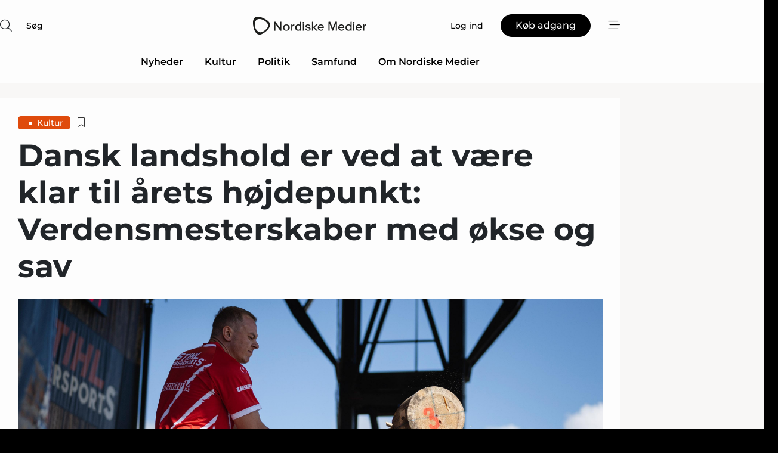

--- FILE ---
content_type: text/html;charset=UTF-8
request_url: https://www.nordiskemedier.dk/article/view/873830/dansk_landshold_er_ved_at_vaere_klar_til_arets_hojdepunkt_verdensmesterskaber_med_okse_og_sav
body_size: 59591
content:
<?xml version="1.0" encoding="UTF-8"?>
<!DOCTYPE html>
<html xmlns="http://www.w3.org/1999/xhtml"><head id="j_idt2">
        <link rel="SHORTCUT ICON" href="https://f.nordiskemedier.dk/favicon/metal.ico" />
        <link rel="ICON" href="https://f.nordiskemedier.dk/favicon/metal.ico" type="image/x-icon" />
        <title>Dansk landshold er ved at være klar til årets højdepunkt: Verdensmesterskaber med økse og sav</title><meta name="description" content="Når VM i Timbersports om et par uger løber af stablen i Göteborg, er det danske landshold klar til at skrive verdenshistorie. Med på holdet er nemlig Felixia Banck, der som første kvinde nogensinde stiller op i den prestigefyldte ekstremsportskonkurrence." />
        <meta http-equiv="X-UA-Compatible" content="IE=edge,chrome=1" />
        <meta http-equiv="content-type" content="text/html; charset=UTF-8" />
    <meta id="viewport" name="viewport" content="width=device-width, initial-scale=1" />
    <script>
        //<![CDATA[
        (function () {
            var width = window.innerWidth ||
                document.documentElement.clientWidth ||
                document.body.clientWidth;
            if (width >= 768) {
                document.getElementById("viewport").setAttribute("content", "width=1344");
            } else {
                document.getElementById("viewport").setAttribute("content", "width=device-width, initial-scale=1");
            }
        })();
        //]]>
    </script>
        <meta http-equiv="content-script-type" content="text/javascript" />
        <meta http-equiv="cache-control" content="no-cache" />
        <meta http-equiv="expires" content="0" />
        <meta http-equiv="pragma" content="no-cache" />
            <meta name="google-site-verification" content="rFm4JWQgIONyOBZ8InejFtWi09hYXzyEB43vOTfaz68" />
        <script src="/js/vars.js?t=1767618573594" type="text/javascript"></script>
        <script src="/js/access.js?t=1767618573594" type="text/javascript"></script>
        <script>
            window.startupTimestamp = "1767618573594";
            window.contextPath = "";
            window.domain = "https://www.nordiskemedier.dk";
            window.fileDomain = "https://f.nordiskemedier.dk";
            window.hostId = 79;
            window.visitor = {};
            window.cvrRestApiAddress = "https://cvr-api.nordiskemedier.dk/resources";
            window.metaObject = {"industryName":"Nordiske Medier","authorInitials":"","pageType":"view-article","pageSize":4289,"pageAge":1185,"contentType":"view-article"};
            window.testMode = false;

            window.googleAnalytics = false;
            window.pendingScriptExecutions = [];
            window.enableCookieBot = new function () {};

            window.trackerEnabled = true; // TODO: replace with JsVarsServlet after merge
        </script>
    
    <script type="text/javascript" async="true">
        //<![CDATA[
        (function() {
            var host = window.location.hostname;
            var element = document.createElement('script');
            var firstScript = document.getElementsByTagName('script')[0];
            var url = 'https://cmp.inmobi.com'
                .concat('/choice/', 'h8eTMmqFZF-_K', '/', host, '/choice.js?tag_version=V3');
            var uspTries = 0;
            var uspTriesLimit = 3;
            element.async = true;
            element.type = 'text/javascript';
            element.src = url;

            // Not default InMobi code - make sure there is a script present
            // before inserting anything before it.
            if (firstScript) {
                firstScript.parentNode.insertBefore(element, firstScript);
            }

            function makeStub() {
                var TCF_LOCATOR_NAME = '__tcfapiLocator';
                var queue = [];
                var win = window;
                var cmpFrame;

                function addFrame() {
                    var doc = win.document;
                    var otherCMP = !!(win.frames[TCF_LOCATOR_NAME]);

                    if (!otherCMP) {
                        if (doc.body) {
                            var iframe = doc.createElement('iframe');

                            iframe.style.cssText = 'display:none';
                            iframe.name = TCF_LOCATOR_NAME;
                            doc.body.appendChild(iframe);
                        } else {
                            setTimeout(addFrame, 5);
                        }
                    }
                    return !otherCMP;
                }

                function tcfAPIHandler() {
                    var gdprApplies;
                    var args = arguments;

                    if (!args.length) {
                        return queue;
                    } else if (args[0] === 'setGdprApplies') {
                        if (
                            args.length > 3 &&
                            args[2] === 2 &&
                            typeof args[3] === 'boolean'
                        ) {
                            gdprApplies = args[3];
                            if (typeof args[2] === 'function') {
                                args[2]('set', true);
                            }
                        }
                    } else if (args[0] === 'ping') {
                        var retr = {
                            gdprApplies: gdprApplies,
                            cmpLoaded: false,
                            cmpStatus: 'stub'
                        };

                        if (typeof args[2] === 'function') {
                            args[2](retr);
                        }
                    } else {
                        if(args[0] === 'init' && typeof args[3] === 'object') {
                            args[3] = Object.assign(args[3], { tag_version: 'V3' });
                        }
                        queue.push(args);
                    }
                }

                function postMessageEventHandler(event) {
                    var msgIsString = typeof event.data === 'string';
                    var json = {};

                    try {
                        if (msgIsString) {
                            json = JSON.parse(event.data);
                        } else {
                            json = event.data;
                        }
                    } catch (ignore) {}

                    var payload = json.__tcfapiCall;

                    if (payload) {
                        window.__tcfapi(
                            payload.command,
                            payload.version,
                            function(retValue, success) {
                                var returnMsg = {
                                    __tcfapiReturn: {
                                        returnValue: retValue,
                                        success: success,
                                        callId: payload.callId
                                    }
                                };
                                if (msgIsString) {
                                    returnMsg = JSON.stringify(returnMsg);
                                }
                                if (event && event.source && event.source.postMessage) {
                                    event.source.postMessage(returnMsg, '*');
                                }
                            },
                            payload.parameter
                        );
                    }
                }

                while (win) {
                    try {
                        if (win.frames[TCF_LOCATOR_NAME]) {
                            cmpFrame = win;
                            break;
                        }
                    } catch (ignore) {}

                    if (win === window.top) {
                        break;
                    }
                    win = win.parent;
                }
                if (!cmpFrame) {
                    addFrame();
                    win.__tcfapi = tcfAPIHandler;
                    win.addEventListener('message', postMessageEventHandler, false);
                }
            };

            makeStub();

            function makeGppStub() {
                const CMP_ID = 10;
                const SUPPORTED_APIS = [
                    '2:tcfeuv2',
                    '6:uspv1',
                    '7:usnatv1',
                    '8:usca',
                    '9:usvav1',
                    '10:uscov1',
                    '11:usutv1',
                    '12:usctv1'
                ];

                window.__gpp_addFrame = function (n) {
                    if (!window.frames[n]) {
                        if (document.body) {
                            var i = document.createElement("iframe");
                            i.style.cssText = "display:none";
                            i.name = n;
                            document.body.appendChild(i);
                        } else {
                            window.setTimeout(window.__gpp_addFrame, 10, n);
                        }
                    }
                };
                window.__gpp_stub = function () {
                    var b = arguments;
                    __gpp.queue = __gpp.queue || [];
                    __gpp.events = __gpp.events || [];

                    if (!b.length || (b.length == 1 && b[0] == "queue")) {
                        return __gpp.queue;
                    }

                    if (b.length == 1 && b[0] == "events") {
                        return __gpp.events;
                    }

                    var cmd = b[0];
                    var clb = b.length > 1 ? b[1] : null;
                    var par = b.length > 2 ? b[2] : null;
                    if (cmd === "ping") {
                        clb(
                            {
                                gppVersion: "1.1", // must be “Version.Subversion”, current: “1.1”
                                cmpStatus: "stub", // possible values: stub, loading, loaded, error
                                cmpDisplayStatus: "hidden", // possible values: hidden, visible, disabled
                                signalStatus: "not ready", // possible values: not ready, ready
                                supportedAPIs: SUPPORTED_APIS, // list of supported APIs
                                cmpId: CMP_ID, // IAB assigned CMP ID, may be 0 during stub/loading
                                sectionList: [],
                                applicableSections: [-1],
                                gppString: "",
                                parsedSections: {},
                            },
                            true
                        );
                    } else if (cmd === "addEventListener") {
                        if (!("lastId" in __gpp)) {
                            __gpp.lastId = 0;
                        }
                        __gpp.lastId++;
                        var lnr = __gpp.lastId;
                        __gpp.events.push({
                            id: lnr,
                            callback: clb,
                            parameter: par,
                        });
                        clb(
                            {
                                eventName: "listenerRegistered",
                                listenerId: lnr, // Registered ID of the listener
                                data: true, // positive signal
                                pingData: {
                                    gppVersion: "1.1", // must be “Version.Subversion”, current: “1.1”
                                    cmpStatus: "stub", // possible values: stub, loading, loaded, error
                                    cmpDisplayStatus: "hidden", // possible values: hidden, visible, disabled
                                    signalStatus: "not ready", // possible values: not ready, ready
                                    supportedAPIs: SUPPORTED_APIS, // list of supported APIs
                                    cmpId: CMP_ID, // list of supported APIs
                                    sectionList: [],
                                    applicableSections: [-1],
                                    gppString: "",
                                    parsedSections: {},
                                },
                            },
                            true
                        );
                    } else if (cmd === "removeEventListener") {
                        var success = false;
                        for (var i = 0; i < __gpp.events.length; i++) {
                            if (__gpp.events[i].id == par) {
                                __gpp.events.splice(i, 1);
                                success = true;
                                break;
                            }
                        }
                        clb(
                            {
                                eventName: "listenerRemoved",
                                listenerId: par, // Registered ID of the listener
                                data: success, // status info
                                pingData: {
                                    gppVersion: "1.1", // must be “Version.Subversion”, current: “1.1”
                                    cmpStatus: "stub", // possible values: stub, loading, loaded, error
                                    cmpDisplayStatus: "hidden", // possible values: hidden, visible, disabled
                                    signalStatus: "not ready", // possible values: not ready, ready
                                    supportedAPIs: SUPPORTED_APIS, // list of supported APIs
                                    cmpId: CMP_ID, // CMP ID
                                    sectionList: [],
                                    applicableSections: [-1],
                                    gppString: "",
                                    parsedSections: {},
                                },
                            },
                            true
                        );
                    } else if (cmd === "hasSection") {
                        clb(false, true);
                    } else if (cmd === "getSection" || cmd === "getField") {
                        clb(null, true);
                    }
                    //queue all other commands
                    else {
                        __gpp.queue.push([].slice.apply(b));
                    }
                };
                window.__gpp_msghandler = function (event) {
                    var msgIsString = typeof event.data === "string";
                    try {
                        var json = msgIsString ? JSON.parse(event.data) : event.data;
                    } catch (e) {
                        var json = null;
                    }
                    if (typeof json === "object" && json !== null && "__gppCall" in json) {
                        var i = json.__gppCall;
                        window.__gpp(
                            i.command,
                            function (retValue, success) {
                                var returnMsg = {
                                    __gppReturn: {
                                        returnValue: retValue,
                                        success: success,
                                        callId: i.callId,
                                    },
                                };
                                event.source.postMessage(msgIsString ? JSON.stringify(returnMsg) : returnMsg, "*");
                            },
                            "parameter" in i ? i.parameter : null,
                            "version" in i ? i.version : "1.1"
                        );
                    }
                };
                if (!("__gpp" in window) || typeof window.__gpp !== "function") {
                    window.__gpp = window.__gpp_stub;
                    window.addEventListener("message", window.__gpp_msghandler, false);
                    window.__gpp_addFrame("__gppLocator");
                }
            };

            makeGppStub();

            var uspStubFunction = function() {
                var arg = arguments;
                if (typeof window.__uspapi !== uspStubFunction) {
                    setTimeout(function() {
                        if (typeof window.__uspapi !== 'undefined') {
                            window.__uspapi.apply(window.__uspapi, arg);
                        }
                    }, 500);
                }
            };

            var checkIfUspIsReady = function() {
                uspTries++;
                if (window.__uspapi === uspStubFunction && uspTries < uspTriesLimit) {
                    console.warn('USP is not accessible');
                } else {
                    clearInterval(uspInterval);
                }
            };

            if (typeof window.__uspapi === 'undefined') {
                window.__uspapi = uspStubFunction;
                var uspInterval = setInterval(checkIfUspIsReady, 6000);
            }
        })();
        //]]>
    </script><meta property="og:title" content="Dansk landshold er ved at være klar til årets højdepunkt: Verdensmesterskaber med økse og sav" /><meta property="og:description" content="Når VM i Timbersports om et par uger løber af stablen i Göteborg, er det danske landshold klar til at skrive verdenshistorie. Med på holdet er nemlig Felixia Banck, der som første kvinde nogensinde stiller op i den prestigefyldte ekstremsportskonkurrence." /><meta property="og:type" content="article" /><meta property="og:url" content="https://www.nordiskemedier.dk/article/view/873830/dansk_landshold_er_ved_at_vaere_klar_til_arets_hojdepunkt_verdensmesterskaber_med_okse_og_sav" /><meta property="og:image" content="https://image.nordjyske.dk/users/nordjyske/images/71734345.jpg?t[strip]=true&amp;t[quality]=95&amp;t[crop][width]=3200&amp;t[crop][height]=1682&amp;t[crop][x]=0&amp;t[crop][y]=143&amp;t[resize][width]=900&amp;t[resize][height]=473&amp;accessToken=e540dca8baa362c7adc75f12ba82206d46baa6ce440ede758d6c247de0eed335" /><meta property="og:image:width" content="900" /><meta property="og:image:height" content="473" />
            <meta property="og:site_name" content="Nordiske Medier" /><meta name="twitter:card" content="summary" /><meta name="twitter:url" content="https://www.nordiskemedier.dk/article/view/873830/dansk_landshold_er_ved_at_vaere_klar_til_arets_hojdepunkt_verdensmesterskaber_med_okse_og_sav" /><meta name="twitter:title" content="Dansk landshold er ved at være klar til årets højdepunkt: Verdensmesterskaber med økse og sav" /><meta name="twitter:image" content="https://f.nordiskemedier.dk/.jpg" />
        <script src="/js/notbot.js?t=1767618573594" type="text/javascript"></script>

        <link href="https://f.nordiskemedier.dk/font/media.css" rel="stylesheet" />
        <link rel="stylesheet" href="https://f.nordiskemedier.dk/font-awesome/pro/6.6.0/css/all.min.css" />
        <link rel="stylesheet" href="https://f.nordiskemedier.dk/bootstrap/5.3.6/css/bootstrap.min.css" />
        <link rel="stylesheet" href="/css/default.css?t=1767618573594" type="text/css" />
        <script src="https://f.nordiskemedier.dk/jquery/jquery-3.6.0.min.js"></script>
        
        <script src="/js/jquery-ui.min.js"></script><script type="text/javascript" src="/javax.faces.resource/js/jquery.cookies.2.2.0.min.js.html?ln=portal-jsf&amp;t=17676185"></script>
        <script src="https://f.nordiskemedier.dk/bootstrap/5.3.6/js/bootstrap.bundle.min.js"></script>
        <script src="/js/default.js?t=1767618573594" type="text/javascript"></script>
        <script src="https://www.google.com/recaptcha/api.js?render=explicit&amp;hl=da" type="text/javascript"></script>
                <script src="https://cdn.jsdelivr.net/npm/vue@2.7.14/dist/vue.min.js"></script>
                <script src="/dist/vue-components.umd.min.js?t=1767618573594" type="text/javascript"></script>
        
        <script src="https://f.nordiskemedier.dk/turnjs4/lib/turn.min.js" type="text/javascript"></script><!--[if lt IE 9]>
            <script src="https://f.nordiskemedier.dk/turnjs4/lib/turn.html4.min.js" type="text/javascript"></script><![endif]--><!--[if lt IE 9]>
                <script type="text/javascript">
                    window.location = "/browser-support.html";
                </script><![endif]-->
        <script src="https://cdn.jsdelivr.net/npm/ua-parser-js@0/dist/ua-parser.min.js"></script>
    <script type="text/javascript">
        window.enableGTM = function() {
            try {
                (function (w, d, s, l, i) {
                    w[l] = w[l] || [];
                    w[l].push({
                        'gtm.start':
                            new Date().getTime(), event: 'gtm.js'
                    });
                    var f = d.getElementsByTagName(s)[0],
                        j = d.createElement(s), dl = l != 'dataLayer' ? '&l=' + l : '';
                    j.async = true;
                    j.src =
                        'https://www.googletagmanager.com/gtm.js?id=' + i + dl;
                    f.parentNode.insertBefore(j, f);
                })(window, document, 'script', 'dataLayer', 'GTM-KWHCZJF');
            } catch (err) {
                console.log(err);
            }
        };
    </script>
        

        
        <script src="/js/cookie-utilities.js"></script>
    <script type="text/javascript">
        var gaPageType = 'view-article';
        var gaContentType = 'view-article';
        var gaPageAge = 1185;
        var gaPageSize = 4289;
        var gaIndustryName = 'Nordiske Medier';
        
        (function (i, s, o, g, r, a, m) {
            i['GoogleAnalyticsObject'] = r;
            i[r] = i[r] || function() {
                (i[r].q = i[r].q || []).push(arguments)}, i[r].l = 1 * new Date();
            a = s.createElement(o),
                m = s.getElementsByTagName(o)[0];
            a.async = 1;
            a.src = g;
            m.parentNode.insertBefore(a, m)
        })
        (window, document, 'script', '//www.google-analytics.com/analytics.js', 'ga');
        ga('create', '', 'auto');
        if ($.cookies.get("rc") && !$.cookies.get("nmuarc")) {
            ga('set', 'dimension1', $.cookies.get("rc"));
            $.cookies.set("nmuarc", true, {path: "/"});
        }
        if (false) {
            ga('set', 'dimension2', '');
            if (false) {
                ga('set', 'dimension3', '');
            }
        } else if (false) {
            ga('set', 'dimension3', '');
        }
        if (gaContentType) {
            ga('set', 'dimension4', gaContentType);
        }
        if (gaIndustryName) {
            ga('set', 'dimension5', gaIndustryName);
        }
        if (gaPageType) {
            ga('set', 'dimension10', gaPageType);
        }
        if (gaPageAge) {
            ga('set', 'dimension11', gaPageAge);
        }
        if (gaPageSize) {
            ga('set', 'dimension12', gaPageSize);
        }
        ga('set', 'anonymizeIp', true);

        window.pendingScriptExecutions.push({
            callback: function () {
                if (!window['ga-disable-']) {
                    ga('send', 'pageview');
                }
            },
            context: this
        });

        window.enableGoogleAnalytics = function() {
            window['ga-disable-'] = false;
        };


        window.disableGoogleAnalytics = function () {
            window['ga-disable-'] = true;
        };
        
    </script>
    <script type="text/javascript">
        window.enableBanners = function () {
            try {
                window['banner-consent-is-ready'] = true;
                EventBus.broadcast("banner-consent-is-ready");
            } catch (err) {
                console.log(err);
            }
        };
    </script>
    <script type="text/javascript">
        //<![CDATA[
        (function () {
            var salespanelModuleEnabled = false;
            var quantCastModuleEnabled = true;
            var salespanelResolve, salespanelReject;
            window.salespanelPromise = new Promise((resolve, reject) => {
                // Check if Salespanel and QuantCast module is enabled for this host and check if the tag has loaded.
                if (!salespanelModuleEnabled || !quantCastModuleEnabled) {
                    resolve(false);
                }
                salespanelResolve = resolve;
                salespanelReject = reject;
            });

            // Reject just in case QuantCast module is enabled but variable is not initialized.
            if (typeof window.__tcfapi == "undefined") {
                salespanelReject("QuantCast error: __tcfapi is undefined");
                return;
            }

            // Listen for Quantcast events for changes to Salespanel consent.
            window.__tcfapi('addEventListener', 2, async function (tcData, success) {
                if (!success) {
                    salespanelReject("Salespanel error: Could not create event listener.");
                    return;
                }

                // the rest of this function is called when the page is loaded OR
                // - the user accepts / rejects / updates the consent terms
                // - the user dismisses the consent box by clicking the 'x'
                if (tcData.eventStatus !== 'tcloaded' && tcData.eventStatus !== 'useractioncomplete') {
                    return;
                }

                // Salespanel is managed by Google Tag Manager and is not inserted if the relevant consent is not given.
                // If consent is given, it returns true, otherwise false after 2,5 seconds.
                var loops = 0;
                while(!salespanelObjectLoaded() && loops < 5) {
                    await new Promise(resolve => setTimeout(resolve, 500));
                    loops += 1;
                }

                if (salespanelObjectLoaded()) {
                    // Set cookie.
                    allowTracking();
                    salespanelResolve(true);
                } else {
                    // Remove cookie.
                    rejectTracking();
                    // Salespanel did not load in time or was rejected by consent.
                    salespanelReject("Salespanel error: Not loaded.");
                }
            });

            function salespanelObjectLoaded() {
                return typeof $salespanel !== "undefined" && $salespanel.hasOwnProperty("push");
            }

            function allowTracking() {
                // Check if Salespanel tracking has already been allowed.
                if ($.cookies.get("track_uid") !== null) {
                    return;
                }

                try {
                    // Activate tracking when the visitor provides explicit consent.
                    // Place `track_uid` cookie.
                    $salespanel.push(["set", "tracking:allowTracking"]);
                } catch (e) {
                    salespanelReject("Salespanel error: Allow tracking failed.");
                }
            }

            function rejectTracking() {
                // Remove cookie if user removed Salespanel consent.
                // All created Salespanel events will now be un-identified.
                if ($.cookies.get("track_uid")) {
                    $.cookies.del("track_uid", {domain: ''});
                }
            }
        })();
        //]]>
    </script>
    <script type="text/javascript">
        //<![CDATA[
        window.paywallScripts = {
            seenPaywall: async function (type) {
                // Wait for salespanel promise to be fulfilled (either loaded or not).
                const salespanelLoaded = await window.salespanelPromise.catch(() => {
                    // Salespanel didn't load if promise is rejected.
                    return false;
                });
                if (!salespanelLoaded) return;

                // Find previous amount of seen paywalls.
                await this.seenPaywallPromise().then(seenPaywalls => {
                    // Increment amount of seen paywall on visitor attribute.
                    this.setPaywallsAttribute(seenPaywalls);

                    // Create Meta/Facebook Pixel event notifying of a seen paywall.
                    if (seenPaywalls > 3) {
                        fbq('trackCustom', "Set paywall +3 gange");
                    }
                }).catch((message) => {
                    console.error(message);
                });

                // Create Salespanel event notifying of a seen paywall.
                this.sendPaywallEvent(type);
            },
            seenPaywallPromise: function () {
                return new Promise((resolve, reject) => {
                    try {
                        $salespanel.push(["get", "qualify:visitor", function (data) {
                            data.visitor_attributes.paywalls !== null ?
                                resolve(data.visitor_attributes.paywalls) :
                                resolve(0);
                        }]);
                    } catch (e) {
                        reject("Salespanel error: Get details failed.");
                    }
                });
            },
            setPaywallsAttribute: function (seenPaywalls) {
                try {
                    $salespanel.push(["set", "attributes:visitor", {
                        "paywalls": seenPaywalls + 1
                    }]);
                } catch (e) {
                    console.error("Salespanel error: Couldn't set attribute.");
                }
            },
            sendPaywallEvent: function (type) {
                try {
                    $salespanel.push(["set",
                        "activity:customActivity",
                        "website",
                        "Saw paywall",
                        type
                    ]);
                } catch (e) {
                    console.error("Salespanel error: Couldn't send custom activity.");
                }
            }
        }
        //]]>
    </script>
            <script type="text/javascript">
                (function (){
                    var is = [];
                    var impersonating = false;
                    if (!impersonating && window.visitor.person) {
                        is.push({
                            name: "person",
                            ref: window.visitor.person.id
                        });
                    }
                    if (!impersonating && window.visitor.recipient) {
                        is.push({
                            name: "recipient",
                            ref: window.visitor.recipient.id
                        });
                    }

                    var evtr;
                    var queue = [];
                    window.queueTrackerEvent = function (a, sn, sr, tn, tr) {
                        if (evtr) {
                            evtr(a, sn, sr, tn, tr, is);
                        } else {
                            queue.push({
                                a: a,
                                sn: sn,
                                sr: sr,
                                tn: tn,
                                tr: tr
                            })
                        }
                    };
                    window.addEventListener("onTrackerLoaded", function () {
                        evtr = window.createTracker("https://api.evtr.nordiskemedier.dk", "evtr");
                        while (queue.length) {
                            var ev = queue.splice(0, 1)[0];
                            if (ev) {
                                evtr(ev.a, ev.sn, ev.sr, ev.tn, ev.tr, is);
                            }
                        }
                    });
                })();
            </script>
            <script async="async" src="https://js.evtr.nordiskemedier.dk/_.js?t=1767618573594" type="text/javascript"></script>

        <script type="text/javascript">
            $(function() {
                $('.item').hover(
                function() { $(this).css('background-color', '#efefef').css('cursor', 'pointer') },
                function() { $(this).css('background-color', 'transparent').css('cursor', 'normal') }
            );
                $(".tt").tooltip();
            });
            function getTitle() {
                return document.title;
            }
            function getLocation() {
                return window.location;
            }
            function getUrl() {
                return window.location.href;
            }
            function confirmDelete(p) {
                var v = "Er du sikker p\u00E5, du vil slette \"{0}\"? ";
                v = v.replace("{0}", p);
                return confirm(v);
            }
            function getVisitorEmail() {
                return "";
            }
            function getVisitorRememberInfo() {
                return true;
            }

            var ids = [];
            function messageFade() {
                $('.fade').fadeTo('slow', 0.3);
            }
            
            // Remove cookies that are no longer in use
            $(document).ready(function () {
                $.cookies.del("c1");
                $.cookies.del("c2");
                $.cookies.del("c3");
            });

            window.pushGTrackScript = function (f, cont) {
                window.pendingScriptExecutions.push({
                    callback: function () {
                        if (window.googleAnalytics) {
                            eval(f(cont));
                        }
                    },
                    context: cont
                });

            }
            $(window).on('load', function () {
                // if subscription is suspended change paywall message.
                if ($('#paywall-overlay') && window.visitor?.person?.suspended) {
                    $('#paywall-overlay .paywall-package').html("Adgang suspenderet.");
                    $('#paywall-overlay .paywall-body-wrapper').html("Det personlige login er suspenderet af sikkerhedsm\u00E6ssige \u00E5rsager. ".replace('{0}', "abonnement@nordiskemedier.dk").replace('{1}', "abonnement@nordiskemedier.dk"));
                    $('.paywall-content-wrapper').addClass('warning');
                }
            });
        </script>
        <script type="text/javascript">
            //<![CDATA[
            function center(element) {
                var e=$(element);
                var w=e.width();
                var h=e.height();
                e.css("position","fixed").css("z-index","50000").css("top","50%").css("left","50%").css("margin-left","-"+(w/2)+"px").css("margin-top","-"+(h/2)+"px");
                e.draggable({
                    handle: $(element+"_handle")
                });
            }
            //]]>
        </script>

        
        <link rel="alternate" type="application/rss+xml" title="News RSS" href="https://www.nordiskemedier.dk/xml/rss2/articles" />
        <link rel="alternate" type="application/rss+xml" title="Advertisements RSS" href="https://www.nordiskemedier.dk/xml/rss2/advertisements?typeId=1&amp;typeId=2" />
        <link rel="alternate" type="application/rss+xml" title="Competences RSS" href="https://www.nordiskemedier.dk/xml/rss2/competences" />
        <link rel="alternate" type="application/rss+xml" title="Jobs RSS" href="https://www.nordiskemedier.dk/xml/rss2/jobs" />
        <link rel="alternate" type="application/rss+xml" title="Courses RSS" href="https://www.nordiskemedier.dk/xml/rss2/courses" />

        <script>
            window.adTracker = {
                slots: {},
                adsMeta: {},
                hoverState: {
                    currentSlotId: null,
                    lastChangeTs: 0
                },
                clickState: {
                    lastPointerDown: null,  // { slotId, ts }
                    clickHandled: false
                }
            };
        </script></head><body>
            <script src="/js/cookie-consent.js"></script>

        <div style="display:none;">
            <a href="/void/index.html" rel="nofollow">23948sdkhjf</a>
        </div>
        <i id="media-width-detection" style="display: none">
            
            <i class="d-md-none xs"></i>
            <i class="d-none d-md-inline lg"></i>
        </i>
            
            <noscript><iframe src="https://www.googletagmanager.com/ns.html?id=GTM-KWHCZJF" height="0" width="0" style="display:none;visibility:hidden"></iframe></noscript>
        <div class="remodal-bg">
        <header id="main-header" v-cloak="" class="unprintable">
            <nav>
                <div>
                    <global-search-icon></global-search-icon>
                </div>
                <div>
                    <a href="/" class="logo">
                        <img src="https://f.nordiskemedier.dk/logo/portal/79.png" alt="Nordiske Medier" />
                    </a>
                </div>
                <div>
                    <button v-if="window.visitor.person" v-on:click.prevent="open(personMenu)" class="btn btn-link btn-log-in px-0">
                        <i class="fa-light fa-user d-sm-none"></i>
                        <span class="d-none d-sm-inline">Min konto</span>
                    </button>
                    <button v-else="" v-on:click.prevent="open(topMenu)" class="btn btn-link btn-log-in px-0">
                        <i class="fa-light fa-user d-sm-none"></i>
                        <span class="d-none d-sm-inline">Log ind</span>
                    </button>
                    <button v-if="(window.visitor.ipAccess &amp;&amp; !window.visitor.ipAccess.disable &amp;&amp; window.visitor.ipAccess.corporateClient) || (window.visitor.person &amp;&amp; window.visitor.corporateClient)" v-on:click.prevent="open(ipAccessMenu)" class="btn btn-link btn-ip-access px-0">
                        <span class="d-flex" v-if="window.visitor.corporateClient &amp;&amp; window.visitor.person &amp;&amp; window.visitor.person.companiesWhereAdmin &amp;&amp; window.visitor.person.companiesWhereAdmin.length == 1">
                            <i class="fa-light fa-lock-open me-1"></i><span class="short-name">{{ truncateString(window.visitor.corporateClient.name, 12) }}</span><span class="long-name">{{ truncateString(window.visitor.corporateClient.name, 20) }}</span>
                        </span>
                        <span class="d-flex" v-else-if="window.visitor.corporateClient &amp;&amp; window.visitor.person &amp;&amp; window.visitor.person.companiesWhereAdmin &amp;&amp; window.visitor.person.companiesWhereAdmin.length &gt; 1">
                            <i class="fa-light fa-lock-open me-1"></i><span class="short-name">{{ truncateString("Virksomhedsløsning", 12) }}</span><span class="long-name">{{ truncateString("Virksomhedsløsning", 20) }}</span>
                        </span>
                        <span class="d-flex" v-else-if="window.visitor.ipAccess &amp;&amp; !window.visitor.ipAccess.disable &amp;&amp; window.visitor.ipAccess.corporateClient">
                            <i class="fa-light fa-lock-open me-1"></i><span class="short-name">{{ truncateString(window.visitor.ipAccess.corporateClient.name, 12) }}</span><span class="long-name">{{ truncateString(window.visitor.ipAccess.corporateClient.name, 20) }}</span>
                        </span>
                        <span class="d-flex" v-else="">
                            <i class="fa-light fa-lock-open me-1"></i><span class="short-name">{{ truncateString(window.visitor.corporateClient.name, 12) }}</span><span class="long-name">{{ truncateString(window.visitor.corporateClient.name, 20) }}</span>
                        </span>
                    </button>
                    <template v-else=""><a id="j_idt105:j_idt107" href="/products/subscription.html" style="" class="btn btn-primary" target="">
                            <span class="d-inline d-sm-none">Køb</span>
                            <span class="d-none d-sm-inline">Køb adgang</span></a>
                    </template>
                    <button v-on:click.prevent="open(rightMenu)" class="btn btn-link btn-bars px-0 d-inline-flex">
                        <i class="fa-light fa-bars-staggered"></i>
                    </button>
                </div>
            </nav>
            <div v-on:click.self="close" class="menu-container menu-top" v-bind:class="getStyleClass(topMenu)">
                <div>
                    <menu-log-in v-bind:sign-up-link="signUpLink" v-on:close="close"></menu-log-in>
                </div>
            </div>
            <div v-on:click.self="close" class="menu-container menu-right" v-bind:class="getStyleClass(rightMenu)">
                <div>
                    <div style="align-items: center;" class="d-flex justify-content-end">
                        <button v-if="window.visitor.person" v-on:click.prevent="open(personMenu)" class="btn btn-link btn-log-in px-0">
                            Min konto
                        </button>
                        <button v-else="" v-on:click.prevent="open(topMenu)" class="btn btn-link btn-log-in px-0">
                            <i class="fa-light fa-user d-sm-none"></i>
                            <span class="d-none d-sm-inline">Log ind</span>
                        </button>
                        <button v-if="(window.visitor.ipAccess &amp;&amp; !window.visitor.ipAccess.disable &amp;&amp; window.visitor.ipAccess.corporateClient) || (window.visitor.person &amp;&amp; window.visitor.corporateClient)" v-on:click.prevent="open(ipAccessMenu)" class="btn btn-link btn-ip-access px-0 mx-4">
                            <span class="d-flex" v-if="window.visitor.corporateClient &amp;&amp; window.visitor.person &amp;&amp; window.visitor.person.companiesWhereAdmin &amp;&amp; window.visitor.person.companiesWhereAdmin.length == 1">
                                <i class="fa-light fa-lock-open me-1"></i><span class="short-name">{{ truncateString(window.visitor.corporateClient.name, 12) }}</span><span class="long-name">{{ truncateString(window.visitor.corporateClient.name, 20) }}</span>
                            </span>
                            <span class="d-flex" v-else-if="window.visitor.corporateClient &amp;&amp; window.visitor.person &amp;&amp; window.visitor.person.companiesWhereAdmin &amp;&amp; window.visitor.person.companiesWhereAdmin.length &gt; 1">
                                <i class="fa-light fa-lock-open me-1"></i><span class="short-name">{{ truncateString("Virksomhedsløsning", 12) }}</span><span class="long-name">{{ truncateString("Virksomhedsløsning", 20) }}</span>
                            </span>
                            <span class="d-flex" v-else-if="window.visitor.ipAccess &amp;&amp; !window.visitor.ipAccess.disable &amp;&amp; window.visitor.ipAccess.corporateClient">
                                <i class="fa-light fa-lock-open me-1"></i><span class="short-name">{{ truncateString(window.visitor.ipAccess.corporateClient.name, 12) }}</span><span class="long-name">{{ truncateString(window.visitor.ipAccess.corporateClient.name, 20) }}</span>
                            </span>
                            <span class="d-flex" v-else="">
                                <i class="fa-light fa-lock-open me-1"></i><span class="short-name">{{ truncateString(window.visitor.corporateClient.name, 12) }}</span><span class="long-name">{{ truncateString(window.visitor.corporateClient.name, 20) }}</span>
                            </span>
                        </button>
                        <template v-else=""><a id="j_idt109:j_idt111" href="/products/subscription.html" style="" class="btn btn-primary mx-4" target="">
                                <span class="d-inline d-sm-none">Køb</span>
                                <span class="d-none d-sm-inline">Køb adgang</span></a>
                        </template>
                        <button v-on:click.prevent="close" class="btn btn-link btn-x px-0 d-inline-flex">
                            <i class="fa-light fa-xmark-large"></i>
                        </button>
                    </div>
                    <div class="mt-5 mb-4">
                        <global-search-input></global-search-input>
                    </div>
                    <ul class="primary-menu">
                        <li v-for="(option, i) in mainOptions" v-bind:key="i" v-bind:class="{'open': unfolded == i}">
                            <a v-if="option.target" v-bind:href="option.target" v-bind:target="option.external ? '_blank' : ''">{{ option.name }}</a>
                            <template v-else-if="option.children">
                                <a href="#" v-on:click.prevent="unfolded = unfolded != i ? i : null">{{ option.name }}<i class="fa-light" v-bind:class="{'fa-chevron-down': unfolded != i, 'fa-chevron-up': unfolded == i}"></i></a>
                                <ul>
                                    <li v-for="(child, j) in option.children" v-bind:key="j">
                                        <a v-bind:href="child.target" v-bind:target="child.external ? '_blank' : ''">{{ child.name }}</a>
                                    </li>
                                </ul>
                            </template>
                        </li>
                    </ul>
                    <ul class="secondary-menu">
                        <li>
                            <a href="/newsletter/subscribe.html"><i class="fa-light fa-envelope"></i>Tilmeld nyhedsbrev</a>
                        </li>
                        <li>
                            <a href="/bookmark"><i class="fa-light fa-bookmark"></i>Min læseliste</a>
                        </li>
                    </ul>
                    <ul v-if="mainSecondaryOptions &amp;&amp; mainSecondaryOptions.length" class="secondary-menu">
                        <li v-for="(option, i) in mainSecondaryOptions" v-bind:key="i">
                            <a v-if="option.target" v-bind:href="option.target" v-bind:target="option.external ? '_blank' : ''">{{ option.name }}</a>
                            <template v-else-if="option.children">
                                <span>{{ option.name }}</span>
                                <ul>
                                    <li v-for="(child, j) in option.children" v-bind:key="j">
                                        <a v-bind:href="child.target" v-bind:target="child.external ? '_blank' : ''">{{ child.name }}</a>
                                    </li>
                                </ul>
                            </template>
                        </li>
                    </ul>
                        <div class="extra">
                            <ip-access-toggle></ip-access-toggle>
                        </div>
                </div>
            </div>
            <div v-if="window.visitor.person" v-on:click.self="close" class="menu-container menu-right" v-bind:class="getStyleClass(personMenu)">
                <div>
                    <div style="align-items: center;" class="d-flex justify-content-end">
                        <button v-on:click.prevent="close" class="btn btn-link btn-x px-0 d-inline-flex">
                            <i class="fa-light fa-xmark-large"></i>
                        </button>
                    </div>
                    <ul class="primary-menu mt-4">
                        <li v-bind:class="{'open': unfolded == -1}">
                            <a href="#" v-on:click.prevent="unfolded = unfolded != -1 ? -1 : null" class="border-top-0">
                                <span class="d-block">
                                    <span class="d-block">{{ window.visitor.person.name }}</span>
                                    <small v-if="window.visitor.member" class="d-block text-muted">
                                        <span class="me-2">{{ window.visitor.member.name }}</span>
                                        <span v-if="window.visitor.person.members &amp;&amp; window.visitor.person.members.length &gt; 1" class="border rounded px-1">+{{ window.visitor.person.members.length - 1 }}</span>
                                    </small>
                                </span>
                                <i class="fa-light" v-bind:class="{'fa-chevron-down': unfolded != -1, 'fa-chevron-up': unfolded == -1}"></i>
                            </a>
                            <ul>
                                <li v-if="window.visitor.person.members &amp;&amp; window.visitor.person.members.length &gt; 1" v-for="member in window.visitor.person.members">
                                    <a href="#" v-on:click="switchMember(member.id)">
                                        {{ member.name }}
                                        <small class="d-block text-muted">Virksomhedsprofil<i v-if="window.visitor.member &amp;&amp; member.id === window.visitor.member.id" class="text-success ms-2 fa-solid fa-check-circle"></i></small>
                                    </a>
                                </li>
                                <li>
                                    <a href="/user/update.html">Brugerindstillinger</a>
                                </li>
                                <li>
                                    <a href="/member/log-out.html">Log ud</a>
                                </li>
                            </ul>
                        </li>
                        <li v-for="(option, i) in personOptions" v-bind:key="i" v-bind:class="{'open': unfolded == i}">
                            <a v-if="option.target" v-bind:href="option.target" v-bind:target="option.external ? '_blank' : ''">{{ option.name }}</a>
                            <template v-else-if="option.children">
                                <a href="#" v-on:click.prevent="unfolded = unfolded != i ? i : null">{{ option.name }}<i class="fa-light" v-bind:class="{'fa-chevron-down': unfolded != i, 'fa-chevron-up': unfolded == i}"></i></a>
                                <ul>
                                    <li v-for="(child, j) in option.children" v-bind:key="j">
                                        <a v-bind:href="child.target" v-bind:target="child.external ? '_blank' : ''">{{ child.name }}</a>
                                    </li>
                                </ul>
                            </template>
                        </li>
                    </ul>
                    <ul class="secondary-menu">
                        <li>
                            <a href="/newsletter/subscribe.html"><i class="fa-light fa-envelope"></i>Tilmeld nyhedsbrev</a>
                        </li>
                        <li>
                            <a href="/bookmark"><i class="fa-light fa-bookmark"></i>Min læseliste</a>
                        </li>
                    </ul>
                    <ul v-if="mainSecondaryOptions &amp;&amp; mainSecondaryOptions.length" class="secondary-menu">
                        <li v-for="(option, i) in mainSecondaryOptions">
                            <a v-bind:href="option.target" v-bind:target="option.external ? '_blank' : ''">{{ option.name }}</a>
                        </li>
                    </ul>
                        <div class="extra">
                            <ip-access-toggle></ip-access-toggle>
                        </div>
                </div>
            </div>
            <div v-if="(window.visitor.ipAccess &amp;&amp; !window.visitor.ipAccess.disable &amp;&amp; window.visitor.ipAccess.corporateClient) || (window.visitor.person &amp;&amp; window.visitor.corporateClient)" v-on:click.self="close" class="menu-container menu-right" v-bind:class="getStyleClass(ipAccessMenu)">
                <div>
                    <div style="align-items: center;" class="d-flex justify-content-end">
                        <button v-on:click.prevent="close" class="btn btn-link btn-x px-0 d-inline-flex">
                            <i class="fa-light fa-xmark-large"></i>
                        </button>
                    </div>
                            <ul class="ip-menu">
                                <li>
                                    <h5 v-if="window.visitor.corporateClient &amp;&amp; window.visitor.person &amp;&amp; window.visitor.person.companiesWhereAdmin &amp;&amp; window.visitor.person.companiesWhereAdmin.length == 1" class="m-0">{{ window.visitor.corporateClient.name }}</h5>
                                    <h5 v-else-if="window.visitor.corporateClient &amp;&amp; window.visitor.person &amp;&amp; window.visitor.person.companiesWhereAdmin &amp;&amp; window.visitor.person.companiesWhereAdmin.length &gt; 1" class="m-0">Virksomhedsløsning</h5>
                                    <h5 v-else-if="window.visitor.ipAccess &amp;&amp; !window.visitor.ipAccess.disable &amp;&amp; window.visitor.ipAccess.corporateClient" class="m-0">{{ window.visitor.ipAccess.corporateClient.name }}</h5>
                                    <h5 v-else="" class="m-0">{{ window.visitor.corporateClient.name }}</h5>
                                </li>
                                <li v-if="window.visitor.corporateClient &amp;&amp; window.visitor.person &amp;&amp; window.visitor.person.companiesWhereAdmin &amp;&amp; window.visitor.person.companiesWhereAdmin.length &gt;= 1"><p><b>Velkommen til vores virksomhedsløsning</b></p>
<p>Her kan du administrere brugerne af din virksomhedsløsning.</p>
                                </li>
                                <li v-else=""><p><b>Velkommen til virksomhedsløsning</b></p>
<p>Din IP-adresse er registreret hos ovenstående virksomhed. 
Klik videre for at oprette din profil, og få adgang til de emner og nyheder, der er mest relevante for dig. 
                                </li>
                                <template v-if="window.visitor.person &amp;&amp; window.visitor.person.companiesWhereAdmin &amp;&amp; window.visitor.person.companiesWhereAdmin.length &gt;= 1">
                                    <li v-for="company in window.visitor.person.companiesWhereAdmin" class="subscription-menu-company-link">
                                        <a v-bind:href="company.link">
                                            <span class="d-block">
                                                <span class="d-block">
                                                    Administrer virksomhedsabonnement
                                                </span>
                                                <small v-if="window.visitor.person.companiesWhereAdmin.length &gt;= 1" class="d-block text-muted">{{company.name}}</small>
                                            </span>
                                        </a>
                                    </li>
                                </template>
                                <li v-if="window.visitor.ipAccess &amp;&amp; window.visitor.ipAccess.corporateClient.type != 3 &amp;&amp; window.visitor.ipAccess.corporateClient.type != 2 &amp;&amp; !window.visitor.person">
                                    <a v-bind:href="'/corporate-client/index.html?token='+window.visitor.ipAccess.corporateClient.token" class="btn btn-link p-0">
                                        Opret din profil<i class="fa-light fa-arrow-right ms-2"></i>
                                    </a>
                                </li>
                            </ul>
                        <div class="extra">
                            <ip-access-toggle></ip-access-toggle>
                        </div>
                </div>
            </div>
        </header>
        <script type="application/javascript">
            //<![CDATA[
            window.mainMenu = new Vue({
                el: "#main-header",
                data: {
                    topMenu: {
                        transitioning: false,
                        open: false
                    },
                    rightMenu: {
                        transitioning: false,
                        open: false
                    },
                    personMenu: {
                        transitioning: false,
                        open: false
                    },
                    ipAccessMenu: {
                        transitioning: false,
                        open: false
                    },
                    stack: [],
                    unfolded: null,
                    mainOptions: [{"children":[{"external":false,"name":"Seneste nyheder","target":"/article/latest.html"}],"name":"Nyheder"},{"external":false,"name":"Markedsoverblik","target":"/watch"}],
                    mainSecondaryOptions: [{"children":[{"external":false,"name":"Abonnement","target":"/products/subscription.html"},{"external":true,"name":"Annoncering ","target":"https://nordiskemediehus.dk/nordiskemedier"},{"external":true,"name":"Se alle produkter","target":"https://nordiskemediehus.dk/produkter/"}],"name":"Produkter"}],
                    createSubscriptionLink: {"external":false,"name":"Abonnement","target":"/products/subscription.html"},
                    createMembershipLink: {"external":true,"name":"Medlemskab","target":"https://nordiskemediehus.dk/produkt/medlemskab/"},
                },
                computed: {
                    personOptions: function () {
                        const options = [];

                        const add = (list, name, target) => {
                            const option = {
                                name
                            };
                            if (target) {
                                option.target = target;
                            } else {
                                option.children = [];
                            }
                            list.push(option);
                            return option.children;
                        }

                        if (!window.visitor.member) {
                            add(options, "Markedsoverblik", "/watch");
                        } else {
                            add(options, "Aktiviteter", "/member");

                            if (window.visitor.member.state.type.announcements || window.visitor.member.state.type.posts) {
                                const createItems = add(options, "Opret opslag");
                                if (window.visitor.member.state.type.announcements) {
                                    add(createItems, "Nyhed", "/post/announcement");
                                }
                                if (window.visitor.member.state.type.posts) {
                                    if (false) {
                                        add(createItems, "Maskine eller produkt", "/post/machine-or-product");
                                    }
                                    if (false) {
                                        add(createItems, "Kompetence", "/post/competence");
                                    }
                                    if (true) {
                                        add(createItems, "Job", "/post/job");
                                    }
                                    if (false) {
                                        add(createItems, "Kursus", "/post/course");
                                    }
                                }

                                if (window.visitor.member.state.type.posts && true && (true)) {
                                    const crawlingItems = add(options, "Importer opslag");
                                    add(crawlingItems, "Importoversigt", "/post/overview?imported=true");
                                    add(crawlingItems, "Crawling status", "/import/status.html");
                                }

                                add(options, "Opslagsoversigt", "/post/overview");
                            }
                            // if (window.visitor.member.misc.banners || window.visitor.member.misc.newsletterBanners) {
                            //     const bannerItems = add(options, "Annoncering");
                            //     if (window.visitor.member.misc.banners) {
                            //         add(bannerItems, "Oversigt", "/banner/index.html");
                            //     }
                            //     if (window.visitor.member.misc.newsletterBanners) {
                            //         add(bannerItems, "Annoncering i nyhedsbrevet", "/newsletter/banner/index.html");
                            //     }
                            //     // Member-specifik kode... virker ikke med cache
                            //     // const saleEmail = "N\/A";
                            //     // if (saleEmail.indexOf("@") != -1) {
                            //     //     add(bannerItems, "Kontakt os for tilbud", "mailto:" + saleEmail + "?subject=Vedr. annoncering og\/eller SEO");
                            //     // }
                            // }

                            if (true) {
                                add(options, "Markedsoverblik", "/watch");
                            }

                            const profileItems = add(options, "Virksomhedsprofil");
                            add(profileItems, "Se profilen", "/company/view/" + window.visitor.member.id + "/" + window.visitor.member.slug);
                            if (window.visitor.member.state.type.profile) {
                                add(profileItems, "Rediger profil", "/company/profile.html");
                            }
                            add(profileItems, "Kontaktpersoner", "/member-contact/overview");
                            if (window.visitor.member.state.type.supplements) {
                                add(profileItems, "Virksomhedsportef\u00F8lje", "/supplement/management");
                            }
                            add(profileItems, "Administratorindstillinger", "/company/administrators.html");

                            add(options, "Hj\u00E6lp", "/member/help.html");
                        }

                        return options;
                        //     var addContacts = function (items, text, contacts) {
                        //         if (contacts) {
                        //             var contactItems = [];
                        //             for (var i = 0; i < contacts.length; i++) {
                        //                 var contact = contacts[i];
                        //                 contactItems.push({
                        //                     text: contact.name,
                        //                     portrait: contact.portrait,
                        //                     phonePrefix: "Tlf. ",
                        //                     phone: contact.phone,
                        //                     email: contact.email
                        //                 });
                        //             }
                        //             items.push({
                        //                 text: text,
                        //                 items: contactItems,
                        //             });
                        //         }
                        //     };
                        //
                        //     var contactItems = [];
                        //     for (var contact in this.visitor.contacts) {
                        //         addContacts(contactItems, this.visitor.contacts[contact].title, this.visitor.contacts[contact].contacts);
                        //     }
                        //
                        //     items.push({
                        //         icon: "fa-light fa-phone-alt",
                        //         text: "Kontakt",
                        //         href: "#",
                        //         items: contactItems,
                        //     });
                        //
                        //     return {
                        //         items: items
                        //     };
                        // }
                    },
                    signUpLink: function () {
                        if (window.access.module.subscriptions && this.createSubscriptionLink) {
                            this.createSubscriptionLink.name = "Opret abonnement";
                            return this.createSubscriptionLink;
                        } else if (this.createMembershipLink) {
                            this.createMembershipLink.name = "Bliv medlem";
                            return this.createMembershipLink;
                        } else {
                            return null;
                        }
                    }
                },
                watch: {
                    stack: function (newValue) {
                        if (newValue && newValue.length > 0) {
                            document.body.classList.add("menu-open");
                        } else {
                            document.body.classList.remove("menu-open");
                        }
                    }
                },
                mounted: function () {
                    document.addEventListener("keyup", this.keyupListener);
                },
                unmounted: function () {
                    window.removeEventListener("keyup", this.keyupListener);
                },
                methods: {
                    truncateString(str, maxLength) {
                        if (!str || typeof str !== 'string') return '';
                        const ellipsis = '…';

                        if (str.length > maxLength) {
                            let trimmed = str.slice(0, maxLength);
                            trimmed = trimmed.replace(/\s+$/, '');
                            if ((trimmed + ellipsis).length < str.length) {
                                return trimmed + ellipsis;
                            }
                        }

                        return str;
                    },
                    keyupListener: function (event) {
                        if (event.keyCode == 27) {
                            this.close();
                        }
                    },
                    open: function (menu) {
                        this.stack.push(menu);
                        menu.transitioning = true;
                        this.$nextTick(() => {
                            menu.open = true;
                        })
                    },
                    close: function () {
                        const menu = this.stack.length ? this.stack.splice(this.stack.length - 1, 1)[0] : null;
                        if (menu) {
                            menu.open = false;
                            setTimeout(() => {
                                menu.transitioning = false;
                            }, 250)
                        }
                    },
                    getStyleClass: function (menu) {
                        return {
                            "transitioning": menu.transitioning || menu.open,
                            "open": menu.open
                        };
                    },
                    switchMember: function (memberId) {
                        this.$services.personSecureService.switchMember(memberId)
                            .then(() => window.location.reload())
                            .catch(err => console.error(err));
                    },
                    openLogIn: function () {
                        Vue.$hashUtil.remove("paywall");
                        this.open(this.topMenu);
                    }
                }
            });
            //]]>
        </script>
        <header id="extra-header" class="unprintable">
            <nav></nav>
            <nav>
                <featured-links v-bind:value="featuredOptions"></featured-links>
            </nav>
        </header>
        <script type="application/javascript">
            //<![CDATA[
            new Vue({
                el: "#extra-header",
                data: {
                    featuredOptions: [{"external":false,"name":"Nyheder","target":"/"},{"external":false,"name":"Kultur","target":"/topic/view/668/kultur"},{"external":false,"name":"Politik","target":"/topic/view/669/politik"},{"external":false,"name":"Samfund","target":"/topic/view/684/samfund"},{"external":false,"name":"Om Nordiske Medier","target":"/page/view.html?id=18526"}],
                    articles: []
                }
            });
            //]]>
        </script>
    <hash-modal id="paywall-modal" v-cloak="" v-on:opened="opened" hash="paywall" class="paywall paywall-modal ">
                    <div class="paywall-message">Log ind eller opret for at gemme artikler
                    </div>
            <div class="paywall-body-wrapper">
                <div class="paywall-gain">
                    Få adgang til alt indhold på Nordiske Medier
                </div>
                <div class="paywall-binding">
                    Ingen binding eller kortoplysninger krævet
                </div>
                <div class="paywall-action"><a id="j_idt139:j_idt141:j_idt152:j_idt155" href="/products/subscription.html" style="" class="btn btn-primary" target="">
                        Prøv Nordiske Medier nu
                    </a>
                </div>
                <div class="paywall-log-in">
                    Allerede abonnent? <a href="#" v-on:click.prevent="window.mainMenu.openLogIn()">Log ind</a>
                </div>
                <div class="paywall-conditions">
                    <div>
                        Gælder kun personlig abonnement.
                    </div>
                        <div>Kontakt os for en <a id="j_idt139:j_idt141:j_idt159:0:j_idt161" href="/products/subscription.html?product=164">virksomhedsløsning</a>.
                        </div>
                </div>
            </div>
    </hash-modal>
    <script type="text/javascript">
        //<![CDATA[
        new Vue({
            el: "#paywall-modal",
            methods: {
                opened: function () {
                    window.paywallScripts.seenPaywall("unknown");
                }
            }
        });
        //]]>
    </script>

            <div class="super-container">
    <banners id="j_idt884" v-bind:value="[]" label="Annonce" v-bind:label-all="false" v-bind:max-slots="1" v-bind:guideline-size="4" v-bind:xs="[[468,300],[930,180],[980,125],[980,240],[980,360],[980,540],[1800,450]]" v-bind:sm="[[930,180],[980,125],[980,150],[980,240],[980,300],[980,360],[980,540],[1800,450]]" class="top-mowgli unprintable"></banners>
    <script>
        (function () {
            new Vue({
                el: "#j_idt884"
            });
        })();
    </script>
                <div class="main-container">
                    <div>
                            <div id="mowgli-left" class="mowgli-left">
    <banners id="j_idt889" v-bind:value="[]" label="Annonce" v-bind:label-all="false" v-bind:max-slots="2" v-bind:guideline-size="6" v-bind:sm="[[240,400]]" style="margin-bottom: 10px;"></banners>
    <script>
        (function () {
            new Vue({
                el: "#j_idt889"
            });
        })();
    </script>
                            </div>
                            <script>
                                //<![CDATA[
                                $(function () {
                                    $("#mowgli-left").stickyKid({
                                        marginTop: 140
                                    });
                                    window.dispatchEvent(new Event("scroll"));
                                });
                                //]]>
                            </script>
                    </div>
                    <main>
        <script>
            window.queueTrackerEvent("click", "host", 79, "article", 873830);
        </script>

                    <article id="article-873830" class="article-view" data-id="873830" data-title="Dansk landshold er ved at være klar til årets højdepunkt: Verdensmesterskaber med økse og sav - Nordiske Medier" data-href="https://www.nordiskemedier.dk/article/view/873830/dansk_landshold_er_ved_at_vaere_klar_til_arets_hojdepunkt_verdensmesterskaber_med_okse_og_sav" aria-labelledby="headline-id">

                        <section class="bookmark-bar"><div class="topic">
                                <a href="/topic/view/668/kultur">
                                    <img src="/binary/breaking.svg" />Kultur
                                </a></div>
                            <bookmark-button id="bookmark-app" v-bind:type="type" v-bind:value="id" class="bookmark"></bookmark-button>
                            <script type="text/javascript">
                                //<![CDATA[
                                new Vue({
                                    el: "#bookmark-app",
                                    data: {
                                        type: "article",
                                        id: 873830
                                    }
                                });
                                //]]>
                            </script>
                        </section>

                        <header>
                            <h1 id="headline-id" class="title" itemprop="headline">Dansk landshold er ved at være klar til årets højdepunkt: Verdensmesterskaber med økse og sav</h1>
                        </header>

                        <section itemprop="image">
                            <gallery id="article-files-app" v-bind:value="files" class="gallery-container"></gallery>
                            <script type="text/javascript">
                                //<![CDATA[
                                new Vue({
                                    el: "#article-files-app",
                                    data: {
                                        files: [{"images":[{"mediaSize":{"minWidth":0,"designation":"xs","maxWidth":767.98},"url":[{"imageSize":{"pixelDensity":1,"width":768,"height":511},"url":"https://image.nordjyske.dk/users/nordjyske/images/71734345.jpg?t[strip]=true&t[quality]=75&t[crop][width]=3200&t[crop][height]=2129&t[crop][x]=0&t[crop][y]=0&t[resize][width]=768&t[resize][height]=511&accessToken=1d19ed95cc4d09cd5051c52d346f3165b7f04c1ad65f143964b794f5e404677e"},{"imageSize":{"pixelDensity":2,"width":1536,"height":1023},"url":"https://image.nordjyske.dk/users/nordjyske/images/71734345.jpg?t[strip]=true&t[quality]=75&t[crop][width]=3200&t[crop][height]=2131&t[crop][x]=0&t[crop][y]=0&t[resize][width]=1536&t[resize][height]=1023&accessToken=4e50d7dc4552f43fcc0d835b711446bd48ee2d94ca34c542d49223ec5ee7101b"},{"imageSize":{"pixelDensity":1.5,"width":1152,"height":767},"url":"https://image.nordjyske.dk/users/nordjyske/images/71734345.jpg?t[strip]=true&t[quality]=75&t[crop][width]=3200&t[crop][height]=2131&t[crop][x]=0&t[crop][y]=0&t[resize][width]=1152&t[resize][height]=767&accessToken=44eda71636492501d3f9515111aa278de22983add1c33a376f21643bb25d5532"}]},{"mediaSize":{"minWidth":768,"designation":"md"},"url":[{"imageSize":{"pixelDensity":1,"width":3200,"height":2133},"url":"https://image.nordjyske.dk/users/nordjyske/images/71734345.jpg?t[strip]=true&t[quality]=75&t[resize][width]=3200&t[resize][height]=2133&accessToken=e7304f5af820b423e4522a4690cb56e78d749040127dcb2acac85b6814d11249"}]}],"description":"Esben Pedersen fra det danske landshold ses her til Stihl Timbersports European Nations Rookie Cup 2022 i Schweiz i september. Foto: Andreas Schaad","id":6077939,"sourceImage":"https://image.nordjyske.dk/users/nordjyske/images/71734345.jpg?t[strip]=true&t[resize][width]=3200&t[resize][height]=2133&accessToken=230f4aac2bf2bf1c41306e1f85150afd326292f5fd896f0fd88e016e699b6cb5"}]
                                    }
                                });
                                //]]>
                            </script>
                        </section>
    <section class="byline">
        <div>
            
            <div>
                <span>Af Redaktionen/tib
                </span>
            </div>
        </div>
        <time pubdate="pubdate" datetime="2022-10-13T11:31">
            <i class="fa-light fa-clock"></i>13. oktober 2022 11:31
        </time>
    </section>

                        <div>
                        </div>
                        <div class="article-container">
                            <div class="article-left-container">
    <banners id="j_idt287" v-bind:value="[]" label="Annonce" v-bind:label-all="false" v-bind:max-slots="1" v-bind:guideline-size="1" v-bind:xs="[[200,60],[300,60]]" style="margin-bottom: 2.25rem;" class="unprintable"></banners>
    <script>
        (function () {
            new Vue({
                el: "#j_idt287"
            });
        })();
    </script>
                                        <section itemprop="articleBody"><p>Når VM i Timbersports om et par uger løber af stablen i Göteborg, er det danske landshold klar til at skrive verdenshistorie. Med på holdet er nemlig Felixia Banck, der som første kvinde nogensinde stiller op i den prestigefyldte ekstremsportskonkurrence.</p><p>– Det er på tide, at flere kvinder indtager Timbersports-scenen – også ved et VM. Jeg er både stolt og beæret over at repræsentere Danmark, og håber, at det kan åbne døren for flere kvindelige atleter i fremtiden, siger Felixia Banck.</p>
    <banners id="j_idt350:1:j_idt361" v-bind:value="[]" label="Annonce" v-bind:label-all="false" v-bind:max-slots="1" v-bind:guideline-size="4" v-bind:xs="[[336,280],[300,250]]" v-bind:sm="[]" style="margin: 2.25rem 0; text-align: center;" class="unprintable"></banners>
    <script>
        (function () {
            new Vue({
                el: "#j_idt350\\:1\\:j_idt361"
            });
        })();
    </script>
                                                        <gallery id="article-files-2-app" v-if="files &amp;&amp; files.length" v-bind:value="files" v-bind:hide-pagination="files.length === 1" class="gallery-container"><figure class="gallery-container" data-type="gallery" data-version="1" data-json="[{"width":3200,"height":2134,"aoiFocusX":null,"aoiHeight":1727,"aoiFocusY":null,"aoiWidth":2447,"aoiX":224,"aoiY":200,"name":"71734346","id":null,"extension":"jpg","contentType":"image/jpeg","description":"Felixia Banck deltog i august i Stihl Timbersports Nordic Women Cup 2022 i Sverige. Nu er hun klar til verdensmesterskaberne. Foto: Sebastian Marko","code":null}]">
 <a href="https://image.nordjyske.dk/users/nordjyske/images/71734346.jpg?t[strip]=true&t[quality]=75&t[crop][width]=3200&t[crop][height]=1920&t[crop][x]=0&t[crop][y]=104&t[resize][width]=1000&t[resize][height]=600&accessToken=c59b6f2cedf0ed4e9b8e9e8aff863b183e9488bd00623ad8c5bc414cc6513fb2" title="Felixia Banck deltog i august i Stihl Timbersports Nordic Women Cup 2022 i Sverige. Nu er hun klar til verdensmesterskaberne." copyright="Sebastian Marko / Limex Images" credit="Foto: Sebastian Marko"><img src="https://image.nordjyske.dk/users/nordjyske/images/71734346.jpg?t[strip]=true&t[quality]=75&t[crop][width]=3200&t[crop][height]=1920&t[crop][x]=0&t[crop][y]=104&t[resize][width]=1000&t[resize][height]=600&accessToken=c59b6f2cedf0ed4e9b8e9e8aff863b183e9488bd00623ad8c5bc414cc6513fb2" class="img-responsive" style="width: 100%" title="Felixia Banck deltog i august i Stihl Timbersports Nordic Women Cup 2022 i Sverige. Nu er hun klar til verdensmesterskaberne." alt="Felixia Banck deltog i august i Stihl Timbersports Nordic Women Cup 2022 i Sverige. Nu er hun klar til verdensmesterskaberne." data-copyright="Foto: Sebastian Marko" copyright="Sebastian Marko / Limex Images" credit="Foto: Sebastian Marko"/></a>
 <figcaption>
  Felixia Banck deltog i august i Stihl Timbersports Nordic Women Cup 2022 i Sverige. Nu er hun klar til verdensmesterskaberne.
  <span>Foto: Sebastian Marko</span>
 </figcaption>
</figure>
                                                        </gallery>
                                                        <script type="text/javascript">
                                                            //<![CDATA[
                                                            new Vue({
                                                                el: "#article-files-2-app",
                                                                data: {
                                                                    files: [{"images":[{"mediaSize":{"minWidth":0,"designation":"xs","maxWidth":767.98},"url":[{"imageSize":{"pixelDensity":1,"width":768,"height":512},"url":"https://image.nordjyske.dk/users/nordjyske/images/71734346.jpg?t[strip]=true&t[quality]=75&t[crop][width]=3200&t[crop][height]=2133&t[crop][x]=0&t[crop][y]=0&t[resize][width]=768&t[resize][height]=512&accessToken=e70e89c4fbccdaee08157dc56dc685aaa37a7ad546a83472053ced852a1e774a"},{"imageSize":{"pixelDensity":2,"width":1536,"height":1024},"url":"https://image.nordjyske.dk/users/nordjyske/images/71734346.jpg?t[strip]=true&t[quality]=75&t[crop][width]=3200&t[crop][height]=2133&t[crop][x]=0&t[crop][y]=0&t[resize][width]=1536&t[resize][height]=1024&accessToken=8c28e17c971e3702aadc6761f4dfbc281b27c605ed6efd2a91712cbea9a32316"},{"imageSize":{"pixelDensity":1.5,"width":1152,"height":768},"url":"https://image.nordjyske.dk/users/nordjyske/images/71734346.jpg?t[strip]=true&t[quality]=75&t[crop][width]=3200&t[crop][height]=2133&t[crop][x]=0&t[crop][y]=0&t[resize][width]=1152&t[resize][height]=768&accessToken=0a474466ee739dada5b1d7b9d607cf8aea99f24bd02327f2844cb23eb5805522"}]},{"mediaSize":{"minWidth":768,"designation":"md"},"url":[{"imageSize":{"pixelDensity":1,"width":3200,"height":2134},"url":"https://image.nordjyske.dk/users/nordjyske/images/71734346.jpg?t[strip]=true&t[quality]=75&t[resize][width]=3200&t[resize][height]=2134&accessToken=ec40f14fb5556b9c6f39efb81b77161cda8512b25f0307b54e3abf7ce592ba48"}]}],"description":"Felixia Banck deltog i august i Stihl Timbersports Nordic Women Cup 2022 i Sverige. Nu er hun klar til verdensmesterskaberne. Foto: Sebastian Marko","sourceImage":"https://image.nordjyske.dk/users/nordjyske/images/71734346.jpg?t[strip]=true&t[resize][width]=3200&t[resize][height]=2134&accessToken=658c043b35333706b0de99c7e3df172fbf1547a7e5d3b71c8113aeaf63f70f41"}]
                                                                }
                                                            });
                                                            //]]>
                                                        </script>
    <banners id="j_idt350:2:j_idt364" v-bind:value="[]" label="Annonce" v-bind:label-all="false" v-bind:max-slots="1" v-bind:guideline-size="4" v-bind:xs="[[336,280],[300,250]]" v-bind:sm="[]" style="margin: 2.25rem 0; text-align: center;" class="unprintable"></banners>
    <script>
        (function () {
            new Vue({
                el: "#j_idt350\\:2\\:j_idt364"
            });
        })();
    </script><p>I løbet af den intense konkurrencesæson i Timbersports, der startede i maj, er danske atleter kommet på scenen i både nordiske og europæiske konkurrencer. Gennem sæsonen er der blevet dannet et landshold, der ved de nordiske mesterskaber i august stillede op sammen for første gang. Nu gælder det sæsonens højdepunkt, VM i Gøteborg, og der er blevet trænet hårdt til konkurrencen.</p>
    <banners id="j_idt350:3:j_idt367" v-bind:value="[]" label="Annonce" v-bind:label-all="false" v-bind:max-slots="1" v-bind:guideline-size="4" v-bind:xs="[[300,250]]" style="margin: 2.25rem 0; text-align: center;" class="unprintable"></banners>
    <script>
        (function () {
            new Vue({
                el: "#j_idt350\\:3\\:j_idt367"
            });
        })();
    </script><p>– Jeg er ved at komme mig over en skade, og nu bruger jeg mange timer med min motorsav hver dag for at træne Stock Sav disciplinen. Jeg føler, at min form er ved at blive rigtig god, og jeg ved også, at alle i teamet arbejder hårdt på at blive endnu bedre og være klar til at træde op på konkurrencescenen, fortæller Felixia Banck.</p>
    <banners id="j_idt350:4:j_idt370" v-bind:value="[]" label="Annonce" v-bind:label-all="false" v-bind:max-slots="1" v-bind:guideline-size="4" v-bind:xs="[[300,250]]" style="margin: 2.25rem 0; text-align: center;" class="unprintable"></banners>
    <script>
        (function () {
            new Vue({
                el: "#j_idt350\\:4\\:j_idt370"
            });
        })();
    </script><h2>Gode chancer</h2>
    <banners id="j_idt350:5:j_idt373" v-bind:value="[]" label="Annonce" v-bind:label-all="false" v-bind:max-slots="1" v-bind:guideline-size="4" v-bind:xs="[[300,250]]" style="margin: 2.25rem 0; text-align: center;" class="unprintable"></banners>
    <script>
        (function () {
            new Vue({
                el: "#j_idt350\\:5\\:j_idt373"
            });
        })();
    </script><p>Over 100 atleter fra 20 nationer indtager den 28.-29. oktober Partille Arena lidt uden for Göteborg i Sverige. Med knivskarpe save og økser skal det danske landshold dyste ved fredagens holdkonkurrence i eliminationsdueller med hold på fire. Hver atlet gennemfører hver sin disciplin i stafetlignende heats, og holdene konkurrerer i de fire discipliner: Stock Saw, Underhand Chop, Single Buck og Standing Block Chop.</p><p>– Alle træner hårdt for at være i så god form som muligt inden VM. Der er gode chancer for, at vores hold klarer tidsgrænsen, siger den 22-årige landsholdsdeltager Bo Andersen og fortsætter:</p><p>– At kunne deltage i VM og gøre comeback sammen for Danmark føles stærkt. Jeg er i mit livs bedste form, og jeg glæder mig til at konkurrere med resten af holdet og repræsentere vores hjemland.</p>
                                        </section>

                                        <footer>

                                            <script>
                                                //<![CDATA[
                                                (function () {
                                                    $(".collapsible-factbox").each(function () {
                                                        $(this).collapsibleFactbox();
                                                    });
                                                })();
                                                //]]>
                                            </script><div class="topic-box">Kultur
                                                <a href="/topic/view/668/kultur">
                                                    Se tema<i class="fa-light fa-angle-right"></i>
                                                </a></div>
                                        </footer>
                            </div>
                            <aside class="article-right-container">
                                        <div id="article-projects-app" v-cloak="" v-if="projects.length" class="article-projects">
                                            <a v-for="(project, index) in projects" v-show="index &lt; max || showAll" v-bind:href="'https://www.projektagenten.dk/project/' + project.id" target="_blank" class="article-project">
                                                <i class="fa-light fa-house-building"></i>
                                                <h6>{{ project.name }}</h6>
                                                <span>Læs om projektet</span>
                                            </a>
                                            <button v-if="hasMore &amp;&amp; !showAll" type="button" v-on:click.prevent="showAll = true" class="more-article-projects">
                                                <i class="fa-light fa-plus"></i>Alle relaterede projekter
                                            </button>
                                        </div>
                                        <script type="text/javascript">
                                            //<![CDATA[
                                            new Vue({
                                                el: "#article-projects-app",
                                                data: {
                                                    max: 3,
                                                    showAll: false,
                                                    projects: []
                                                },
                                                computed: {
                                                    hasMore: function () {
                                                        return this.projects.length > this.max;
                                                    }
                                                }
                                            });
                                            //]]>
                                        </script>

                                        <div>
                                            <div id="mowgli-article-campaigns" class="w-100">
    <banners id="j_idt630" v-bind:value="[]" label="Annonce" v-bind:label-all="false" v-bind:max-slots="1" v-bind:guideline-size="4" v-bind:sm="[[336,280],[300,250]]" class="mb-4"></banners>
    <script>
        (function () {
            new Vue({
                el: "#j_idt630"
            });
        })();
    </script>
    <banners id="j_idt632" v-bind:value="[]" label="Annonce" v-bind:label-all="false" v-bind:max-slots="1" v-bind:guideline-size="4" v-bind:sm="[[336,280],[300,250]]" class="mb-4"></banners>
    <script>
        (function () {
            new Vue({
                el: "#j_idt632"
            });
        })();
    </script>
                                            </div>
                                            <script>
                                                //<![CDATA[
                                                $(function () {
                                                    $("#mowgli-article-campaigns").stickyKid({
                                                        marginTop: 140
                                                    });
                                                    window.dispatchEvent(new Event("scroll"));
                                                });
                                                //]]>
                                            </script>
                                        </div>
                            </aside>
                        </div>
                    </article>

                    <aside>
                        <div id="article-some-app" v-cloak="" class="article-some">
                            <div class="row">
                                <div class="col">
                                    <social-buttons value="copy, linkedin" version="2"></social-buttons>
                                </div>
                                <div v-if="commentsEnabled" class="col-auto text-end">
                                    <i v-if="comments.counting" class="fa fa-loading-black-16"></i>
                                    <a v-else="" href="#" v-on:click.prevent="toggleComments">
                                        <i class="fa-comment" v-bind:class="comments.count ? 'fa-solid' : 'fa-light'"></i>{{ comments.count === 1 ? '1 kommentar' : comments.count &gt; 1 ? '{0} kommentarer'.replace('{0}', comments.count) : 'Skriv en kommentar' }}
                                    </a>
                                </div>
                            </div>
                            <div v-if="commentsEnabled" v-show="comments.show" class="comments">
                                <i v-if="comments.loading" class="fa fa-loading-black-16"></i>
                                <div v-else="" v-for="comment in comments.list" v-bind:key="comment.id" v-bind:ref="'comment' + comment.id">
                                    <a v-bind:name="comment.id"></a>
                                    <div class="comment">
                                        <div>
                                            <span>
                                                {{ comment.name }}
                                            </span>
                                            <span>
                                                <smart-date v-bind:value="comment.created" label="{0} kl. {1}" today-label="I dag" yesterday-label="I går" tomorrow-label="I morgen" v-bind:capitalize="true" year-format="d. MMMM yyyy" date-format="d. MMMM" time-format="HH:mm" v-bind:locale="window.vars.iso_639_1">
                                                    <template v-slot:prepend=""><i class="fa-light fa-clock"></i></template>
                                                </smart-date>
                                            </span>
                                        </div>
                                        <div v-if="editComment.id == comment.id &amp;&amp; (editComment.preparing || editComment.ready)" class="unprintable">
                                            <div>
                                                <div v-if="editComment.preparing" ref="editCommentPlaceholderRef" v-html="bb(editComment.data.text)" class="form-control"></div>
                                                <template v-else-if="editComment.ready">
                                                    <input-textarea id="editComment:text" ref="editCommentTextareaRef" v-model="editComment.data.text" v-bind:errors="editComment.errors.text" v-bind:required="true" v-bind:maxlength="50000" rows="5" v-bind:textarea-style="editCommentStyle"></input-textarea>
                                                    <select-boolean-checkbox id="editComment:listen" v-model="editComment.data.listen" v-bind:errors="editComment.errors.listen" option-label="Modtag en e-mail når der bliver lavet fremtidige kommentarer om artiklen."></select-boolean-checkbox>
                                                </template>
                                            </div>
                                            <global-errors v-bind:value="editComment.errors.global"></global-errors>
                                            <div class="comment-submit-buttons">
                                                <button v-on:click.prevent="saveEdit" class="btn btn-primary">Gem ændringer<i v-if="editComment.submitting" class="fa fa-loading-white-12"></i></button>
                                                <button v-on:click.prevent="cancelEdit" class="btn btn-outline-primary">Annuller</button>
                                            </div>
                                        </div>
                                        <template v-else="">
                                            <div v-html="bb(comment.text)"></div>
                                            <div v-if="comment.owner || comment.updated" class="comment-edit">
                                                <template v-if="comment.owner">
                                                    <a href="#" v-on:click.prevent="startEdit(comment.id)" class="unprintable">
                                                        <i v-if="editComment.id == comment.id &amp;&amp; editComment.loading" class="fa fa-loading-black-12"></i><i v-else="" class="fa-light fa-pen-to-square"></i>Ret kommentar
                                                    </a>
                                                </template>
                                                <template v-if="comment.updated">
                                                    [Redigeret:
                                                    <smart-date v-bind:value="comment.updated" label="{0} kl. {1}" today-label="I dag" yesterday-label="I går" tomorrow-label="I morgen" v-bind:capitalize="true" year-format="d. MMMM yyyy" date-format="d. MMMM" time-format="HH:mm" v-bind:locale="window.vars.iso_639_1"></smart-date>]
                                                </template>
                                            </div>
                                        </template>
                                    </div>
                                </div>
                                <i v-if="newComment.loading" class="fa fa-loading-black-16"></i>
                                <form v-else="" id="newComment" class="comment-create unprintable">
                                    <input-textarea id="newComment:text" placeholder="Skriv kommentar" v-model="newComment.data.text" v-bind:errors="newComment.errors.text" v-bind:required="true" v-bind:maxlength="50000" rows="5">
                                    </input-textarea>
                                    <template v-if="showFull || showFullErrors">
                                        <div class="row">
                                            <div class="col-12 col-md-6">
                                                <input-text id="newComment:name" ref="newCommentNameRef" placeholder="Navn" v-model="newComment.data.name" v-bind:errors="newComment.errors.name" v-bind:required="true" v-bind:maxlength="50"></input-text>
                                            </div>
                                            <div class="col-12 col-md-6">
                                                <input-text id="newComment:email" placeholder="Email" v-model="newComment.data.email" v-bind:errors="newComment.errors.email" v-bind:required="true" v-bind:maxlength="255"></input-text>
                                            </div>
                                        </div>
                                        <recaptcha id="newComment:recaptcha" sitekey="6LedbYogAAAAACP9tzIoz3ZKt-Oy_yfU5xwKY3sX" v-bind:errors="newComment.errors.captcha"></recaptcha>
                                        <select-boolean-checkbox id="newComment:remember" v-model="newComment.data.remember" v-bind:errors="newComment.errors.remember" option-label="Husk mit navn og e-mail på denne computer." class="mb-0"></select-boolean-checkbox>
                                    </template>
                                    <select-boolean-checkbox id="newComment:listen" v-model="newComment.data.listen" v-bind:errors="newComment.errors.listen" option-label="Modtag en e-mail når der bliver lavet fremtidige kommentarer om artiklen." class="mb-3"></select-boolean-checkbox>
                                    <div class="form-group">Ved at sende kommentaren accepterer du samtidig betingelserne.
                                        <a href="#" v-on:click.prevent="toggleTerms">Se betingelserne
                                        </a>
                                        <div v-if="newComment.terms" class="my-4"><b>Generelle retningslinjer for kommentarer:</b><br/><br/>&bull; Skriv i en god tone og hold dig til emnet<br/>&bull; Brug kun links, hvis de er relevante for debatten<br/>&bull; Undg&aring; brug af personf&oslash;lsomme oplysninger s&aring;som person- eller kontonumre<br/><br/>Redaktionen forbeholder sig ret til at slette kommentarer uden varsel, hvis de ikke lever op til ovenst&aring;ende, er af kommerciel karakter eller i strid med loven. <br/><br/>Redaktionen p&aring;tager sig ikke ansvar for kommentarernes indhold. Kommentarskribenten kan derfor stilles til ansvar for eventuelle lovovertr&aelig;delser &ndash; herunder injurielovgivningen.<br/><br/>Kommentarer, der strider mod retningslinjerne, kan anmeldes ved at trykke p&aring; &rdquo;Rapporter upassende indhold&rdquo;.
                                        </div>
                                    </div>
                                    <global-errors v-bind:value="newComment.errors.global"></global-errors>
                                    <div v-if="newComment.activationRequired" class="alert alert-success">Kommentaren er blevet oprettet.<br /><br />Din kommentar vil ikke v&aelig;re synlig f&oslash;r du har aktiveret den. Du modtager om lidt en e-mail, hvor du skal klikke p&aring; et link, for at aktivere kommentaren.
                                    </div>
                                    <div class="comment-submit-buttons">
                                        <button v-on:click.prevent="saveNew" v-bind:disabled="newComment.submitting" class="btn btn-primary">Send kommentar<i v-if="newComment.submitting" class="fa fa-loading-white-12"></i></button>
                                    </div>
                                </form>
                            </div>
                        </div>
                        <script type="application/javascript">
                            //<![CDATA[
                            new Vue({
                                el: "#article-some-app",
                                data: {
                                    articleId: 873830,
                                    showFull: false,
                                    commentsEnabled: true,
                                    comments: {
                                        loading: false,
                                        counting: false,
                                        list: [],
                                        count: 0,
                                        show: false
                                    },
                                    newComment: {
                                        data: {},
                                        errors: {},
                                        loading: false,
                                        submitting: false,
                                        activationRequired: false,
                                        terms: false
                                    },
                                    editComment: {
                                        id: null,
                                        data: {},
                                        errors: {},
                                        loading: false,
                                        preparing: false,
                                        ready: false,
                                        submitting: false,
                                        minHeight: 0
                                    }
                                },
                                mounted: function () {
                                    if (this.commentsEnabled) {
                                        this.comments.counting = true;
                                        this.$services.commentService.count({
                                            articleId: this.articleId
                                        }).then((data) => {
                                            this.comments.count = data;
                                        }).catch((err) => {
                                            console.error(err);
                                        }).finally(() => {
                                            this.comments.counting = false;
                                        });
                                        if (this.commentHash) {
                                            this.showComments();
                                        }
                                    }
                                },
                                computed: {
                                    showFullErrors: function () {
                                        return this.newComment.errors && (
                                            (this.newComment.errors.name && this.newComment.errors.name.length)
                                            || (this.newComment.errors.email && this.newComment.errors.email.length)
                                            || (this.newComment.errors.captcha && this.newComment.errors.captcha.length)
                                            || (this.newComment.errors.remember && this.newComment.errors.remember.length)
                                        );
                                    },
                                    editCommentStyle: function () {
                                        if (this.editComment.minHeight) {
                                            return "min-height: " + this.editComment.minHeight + "px;";
                                        } else {
                                            return "";
                                        }
                                    },
                                    commentHash: function () {
                                        let commentHash;
                                        const hashes = Vue.$hashUtil.getAll();
                                        if (hashes) {
                                            for (let i = 0; i < hashes.length; i++) {
                                                const hash = hashes[i];
                                                if (/^comment\d+$/.test(hash)) {
                                                    commentHash = hash;
                                                    break;
                                                }
                                            }
                                        }
                                        return commentHash;
                                    }
                                },
                                methods: {
                                    reset: function () {
                                        this.cancelEdit();
                                    },
                                    loadComments: function () {
                                        this.comments.loading = true;
                                        this.$services.commentService.search({
                                            articleId: this.articleId,
                                            emailToken: window?.visitor?.person?.emailToken,
                                            first: 0,
                                            max: 10000 // TODO: a load more button
                                        }).then((data) => {
                                            this.comments.list = data;
                                            // It is important to set the loading state here (as well) or we won't
                                            // render the list on next tick, but instead several ticks "down the road".
                                            this.comments.loading = false;

                                            if (this.commentHash) {
                                                this.$nextTick(() => {
                                                    const target = this.$refs[this.commentHash];
                                                    const element = Array.isArray(target) ? target[0] : target;
                                                    if (element) {
                                                        const offset = -100; // Offset for the top menu.
                                                        const top = element.getBoundingClientRect().top + offset;
                                                        window.scrollTo({ top: top, behavior: "smooth" });
                                                    }
                                                });
                                            }
                                        }).catch((err) => {
                                            console.error(err);
                                        }).finally(() => {
                                            this.comments.loading = false;
                                        });
                                    },
                                    toggleComments: function () {
                                        if (this.comments.show) {
                                            this.hideComments();
                                        } else {
                                            this.showComments();
                                        }
                                    },
                                    showComments: function () {
                                        this.comments.show = true;
                                        this.reset();
                                        this.loadComments();
                                        this.prepareNew();
                                    },
                                    hideComments: function () {
                                        this.comments.show = false;
                                    },
                                    toggleTerms: function () {
                                        this.newComment.terms = !this.newComment.terms;
                                    },
                                    bb: function (str) {
                                        return Vue.$bbUtil.block(str);
                                    },
                                    getEmailToken: function () {
                                        let token = window.visitor?.person?.emailToken;
                                        if (!token || token.trim().length === 0) {
                                            token = getCookie("etkn");
                                        }
                                        return token;
                                    },
                                    prepareNew: function () {
                                        this.newComment.loading = true;
                                        this.newComment.activationRequired = false;
                                        this.$services.commentService.prepareNew()
                                            .then((data) => {
                                                this.newComment.data = data;
                                            }).catch((err) => {
                                            console.error(err);
                                        }).finally(() => {
                                            this.newComment.loading = false;
                                        });
                                    },
                                    saveNew: function () {
                                        if ((!window.visitor.person || !this.newComment.data.name || !this.newComment.data.email) && !this.showFull) {
                                            this.showFull = true;
                                            this.$nextTick(() => {
                                                this.$refs?.newCommentNameRef?.$refs?.input?.focus();
                                            });
                                            return;
                                        }
                                        this.newComment.submitting = true;
                                        this.newComment.activationRequired = false;
                                        this.newComment.data.articleId = this.articleId;
                                        this.newComment.data.captcha = $("#newComment textarea[name=g-recaptcha-response]").val();
                                        this.$services.commentService.create(
                                            this.newComment.data
                                        ).then((data) => {
                                            this.$clearFormErrors(this.newComment.errors);
                                            if (data.status === "ok") {
                                                if (data.data) {
                                                    this.comments.list.push(data.data);
                                                    this.comments.count++;
                                                } else {
                                                    this.newComment.activationRequired = true;
                                                }
                                                this.newComment.data.text = "";
                                            } else {
                                                this.$showFormErrors(this.newComment.errors, data.errors);
                                            }
                                        }).catch((err) => {
                                            console.error(err);
                                        }).finally(() => {
                                            this.newComment.submitting = false;
                                        })
                                    },
                                    startEdit: function (commentId) {
                                        this.cancelEdit();
                                        this.editComment.id = commentId;
                                        this.editComment.loading = true;
                                        this.$services.commentService.manage(
                                            this.editComment.id,
                                            this.getEmailToken()
                                        ).then((data) => {
                                            this.editComment.data = data;
                                            this.editComment.loading = false;
                                            this.editComment.preparing = true;
                                            this.editComment.ready = false;
                                            this.$nextTick(() => {
                                                this.editComment.loading = false;
                                                this.editComment.preparing = false;
                                                this.editComment.ready = true;
                                                let placeholderRef = this.$refs?.editCommentPlaceholderRef;
                                                if (Array.isArray(placeholderRef)) {
                                                    placeholderRef = placeholderRef[0];
                                                }
                                                const rect = placeholderRef?.getBoundingClientRect();
                                                this.editComment.minHeight = rect?.height;
                                                this.$nextTick(() => {
                                                    let textareaRef = this.$refs?.editCommentTextareaRef;
                                                    if (Array.isArray(textareaRef)) {
                                                        textareaRef = textareaRef[0];
                                                    }
                                                    textareaRef?.$refs?.input?.focus();
                                                });
                                            });
                                        }).catch((err) => {
                                            this.editComment.id = null;
                                            console.error(err);
                                        }).finally(() => {
                                            this.editComment.loading = false;
                                        });
                                    },
                                    saveEdit: function () {
                                        this.editComment.submitting = true;
                                        this.$services.commentService.update(
                                            this.editComment.id,
                                            this.editComment.data
                                        ).then((data) => {
                                            this.$clearFormErrors(this.editComment.errors);
                                            if (data.status === "ok") {
                                                const editedComment = data.data;
                                                for (let i = 0; i < this.comments.list.length; i++) {
                                                    const c = this.comments.list[i];
                                                    if (c && c.id === editedComment.id) {
                                                        this.comments.list[i] = editedComment;
                                                        break;
                                                    }
                                                }
                                                this.cancelEdit();
                                            } else {
                                                this.$showFormErrors(this.editComment.errors, data.errors);
                                            }
                                        }).catch((err) => {
                                            console.error(err);
                                        }).finally(() => {
                                            this.editComment.submitting = false;
                                        });
                                    },
                                    cancelEdit: function () {
                                        this.editComment.id = null;
                                        this.editComment.data = {};
                                        this.editComment.loading = false;
                                        this.editComment.preparing = false;
                                        this.editComment.ready = false;
                                        this.$clearFormErrors(this.editComment.errors);
                                    }
                                }
                            });
                            //]]>
                        </script>
                    </aside>

                    <aside>
    <banners id="j_idt670" v-bind:value="[]" label="Annonce" v-bind:label-all="false" v-bind:max-slots="1" v-bind:guideline-size="4" v-bind:xs="[[660,200]]" style="margin-bottom: 2.25rem;" class="unprintable"></banners>
    <script>
        (function () {
            new Vue({
                el: "#j_idt670"
            });
        })();
    </script>
                    </aside>

                    <script type="text/javascript">
                        //<![CDATA[
                        const embedded_objects = $(".article-view iframe").not(".mowgli-iframe,[data-google-container-id]");
                        $.each(embedded_objects, function () {
                            try {
                                const $iframe = $(this);

                                // If this iframe is the one we use in our top video, don't do anything.
                                const $articleVideo = $("#article-video");
                                if ($articleVideo.length && $.contains($articleVideo[0], $iframe[0])) {
                                    return;
                                }

                                const src = $iframe.attr('src');

                                // Don't do anything about iframely iframes used for linking to relevant articles.
                                if (src && (src.indexOf('//cdn.iframe.ly/') !== -1 ||
                                    src.indexOf('instagram.com') !== -1)) {
                                    return;
                                }

                                if (src && (src.indexOf('youtube.com') !== -1 ||
                                    src.indexOf('youtu.be') !== -1 ||
                                    src.indexOf('vimeo.com') !== -1)) {
                                    $iframe
                                        .css('aspect-ratio', $iframe.width() + ' / ' + $iframe.height())
                                        .css('width', '100%')
                                        .css('height', 'auto');
                                } else {
                                    $iframe.wrap('<div class="embed-container"></div>');
                                }
                            } catch (err) {
                                console.error(err);
                            }
                        });
                        //]]>
                    </script>
                        <aside>
                            <div id="related-articles-app" v-cloak="">
                                <i v-if="loading" class="fa fa-loading-black-16"></i>
                                <div v-else="" class="article-list">
                                    <h6 class="default-box-headline">Udvalgte artikler</h6>
                                    <ul>
                                        <li v-for="article in articles">
                                            <front-page-article v-bind:value="article" type="article" v-bind:headline-tag="4" xs-image-position="left" xs-image-size="4x" xs-text-size="6" md-image-position="left" md-image-size="3x" md-text-size="3"></front-page-article>
                                        </li>
                                    </ul>
                                </div>
                            </div>
                            <script>
                                //<![CDATA[
                                new Vue({
                                    el: "#related-articles-app",
                                    data: {
                                        loading: false,
                                        articles: []
                                    },
                                    mounted: function() {
                                        this.loading = true;
                                        this.$services.articleService.loadFpRecommended(873830, 5)
                                            .then((data) => {
                                                this.articles = data;
                                            })
                                            .catch((data) => {
                                                console.error(data);
                                            })
                                            .finally(() => {
                                                this.loading = false;
                                            });
                                    }
                                });
                                //]]>
                            </script>
                        </aside>

        
        <aside>
        <div id="front-page-boxes-app" class="unprintable">
            <job-in-focus-box v-bind:value="jobs"></job-in-focus-box>
            <div>
                <h6 class="default-box-headline">Udvalgte nyheder fra forsiden</h6>
                <div class="row">
                    <div class="col-12 col-md-8">
                        <front-page-article v-bind:value="articlesA[0]" type="article" v-bind:headline-tag="2" xs-image-position="top" xs-image-size="12x" xs-text-size="3" md-image-position="top" md-image-size="8x" md-text-size="1"><div class="row gx-3 gx-md-4 fp-article fp-top fp-md-top fp-h3 fp-md-h1"><a href="/article/view/1200092/kaede_har_skabt_en_ny_omsaetningskanal_gennem_nyt_stort_samarbejde_10000_ekstra_ordrer_om_aret" class="fp-article-img"><picture><source srcset="https://image.nordjyske.dk/users/nordjyske/images/139515984.jpg?t[strip]=true&amp;t[quality]=75&amp;t[crop][width]=6704&amp;t[crop][height]=3743&amp;t[crop][x]=0&amp;t[crop][y]=366&amp;t[resize][width]=360&amp;t[resize][height]=201&amp;accessToken=abeb09bb10638bc3afa6780e7e0ef9572077c7c1516fd38d541106d5f439c228, https://image.nordjyske.dk/users/nordjyske/images/139515984.jpg?t[strip]=true&amp;t[quality]=75&amp;t[crop][width]=6704&amp;t[crop][height]=3749&amp;t[crop][x]=0&amp;t[crop][y]=363&amp;t[resize][width]=540&amp;t[resize][height]=302&amp;accessToken=153919c76834aa7c1356b2508b88b602edcc9cce329d37120516ffa82482a405 1.5x, https://image.nordjyske.dk/users/nordjyske/images/139515984.jpg?t[strip]=true&amp;t[quality]=75&amp;t[crop][width]=6704&amp;t[crop][height]=3743&amp;t[crop][x]=0&amp;t[crop][y]=366&amp;t[resize][width]=720&amp;t[resize][height]=402&amp;accessToken=a34afdf0d631a7d0d854744779ad7042602de755678ac7ae0e906547f7dfc268 2.0x" media="(min-width: 0.0px) and (max-width: 767.98px)"></source><source srcset="https://image.nordjyske.dk/users/nordjyske/images/139515984.jpg?t[strip]=true&amp;t[quality]=75&amp;t[crop][width]=6704&amp;t[crop][height]=3742&amp;t[crop][x]=0&amp;t[crop][y]=366&amp;t[resize][width]=645&amp;t[resize][height]=360&amp;accessToken=b1a9629e18c5ba27f4be508baa1ace442d0bb45575aad5b96e7a488028ce5707" media="(min-width: 768.0px)"></source><img src="https://image.nordjyske.dk/users/nordjyske/images/139515984.jpg?t[strip]=true&amp;t[quality]=75&amp;t[crop][width]=6704&amp;t[crop][height]=3742&amp;t[crop][x]=0&amp;t[crop][y]=366&amp;t[resize][width]=645&amp;t[resize][height]=360&amp;accessToken=b1a9629e18c5ba27f4be508baa1ace442d0bb45575aad5b96e7a488028ce5707" loading="lazy" /></picture></a><div class=""><div><div><bookmark-button type="article" :value="1200092" class="bookmark"><button class="bookmark" disabled="true"><i class="fa-light fa-bookmark"></i></button></bookmark-button></div></div><a href="/article/view/1200092/kaede_har_skabt_en_ny_omsaetningskanal_gennem_nyt_stort_samarbejde_10000_ekstra_ordrer_om_aret"><h2><strong>Kæde har skabt en ny omsætningskanal gennem nyt stort samarbejde: </strong>- 10.000 ekstra ordrer om året</h2></a></div></div>
                        </front-page-article>
                        <hr class="fp-separator d-md-none" />
                    </div>
                    <div class="col-12 col-md-4">
                        <front-page-article v-bind:value="articlesA[1]" type="article" v-bind:headline-tag="3" xs-image-position="left" xs-image-size="4x" xs-text-size="6" md-image-position="top" md-image-size="4x" md-text-size="4" class="fp-mb"><div class="row gx-3 gx-md-4 fp-article fp-left fp-md-top fp-h6 fp-md-h4 fp-mb"><a href="/article/view/1200091/maritim_arbejdskraft_i_underskud_branchen_tvinges_til_at_se_ud_over_danmarks_graenser" class="fp-article-img col-4"><picture><source srcset="https://image.nordjyske.dk/users/nordjyske/images/139551382.jpg?t[strip]=true&amp;t[quality]=75&amp;t[crop][width]=800&amp;t[crop][height]=447&amp;t[crop][x]=0&amp;t[crop][y]=280&amp;t[resize][width]=120&amp;t[resize][height]=67&amp;accessToken=53b780918e65afe0b8d047fa1a6dd7b0985381b5c280e15ebd9be40edbc49d18, https://image.nordjyske.dk/users/nordjyske/images/139551382.jpg?t[strip]=true&amp;t[quality]=75&amp;t[crop][width]=800&amp;t[crop][height]=449&amp;t[crop][x]=0&amp;t[crop][y]=279&amp;t[resize][width]=180&amp;t[resize][height]=101&amp;accessToken=412e0d66ae38e0b9ee1ce3555363727de636edc3554cf47aa2dfd427445b74ac 1.5x, https://image.nordjyske.dk/users/nordjyske/images/139551382.jpg?t[strip]=true&amp;t[quality]=75&amp;t[crop][width]=800&amp;t[crop][height]=447&amp;t[crop][x]=0&amp;t[crop][y]=280&amp;t[resize][width]=240&amp;t[resize][height]=134&amp;accessToken=f3534f37f644d99d649e24aaddf1b9c87a48087175ccaa6a0e818dacefc2c210 2.0x" media="(min-width: 0.0px) and (max-width: 767.98px)"></source><source srcset="https://image.nordjyske.dk/users/nordjyske/images/139551382.jpg?t[strip]=true&amp;t[quality]=75&amp;t[crop][width]=800&amp;t[crop][height]=448&amp;t[crop][x]=0&amp;t[crop][y]=279&amp;t[resize][width]=311&amp;t[resize][height]=174&amp;accessToken=fea1a2658be7a802a3d2afc572178e9c59019d9102c3a1fb37f34773ef883b9d" media="(min-width: 768.0px)"></source><img src="https://image.nordjyske.dk/users/nordjyske/images/139551382.jpg?t[strip]=true&amp;t[quality]=75&amp;t[crop][width]=800&amp;t[crop][height]=448&amp;t[crop][x]=0&amp;t[crop][y]=279&amp;t[resize][width]=311&amp;t[resize][height]=174&amp;accessToken=fea1a2658be7a802a3d2afc572178e9c59019d9102c3a1fb37f34773ef883b9d" loading="lazy" /></picture></a><div class="col"><div><div><bookmark-button type="article" :value="1200091" class="bookmark"><button class="bookmark" disabled="true"><i class="fa-light fa-bookmark"></i></button></bookmark-button></div></div><a href="/article/view/1200091/maritim_arbejdskraft_i_underskud_branchen_tvinges_til_at_se_ud_over_danmarks_graenser"><h3><strong>Maritim arbejdskraft i underskud: </strong>Branchen tvinges til at se ud over Danmarks grænser</h3></a></div></div>
                        </front-page-article>
                        <hr class="fp-separator d-md-none" />
                        <front-page-article v-bind:value="articlesA[2]" type="article" v-bind:headline-tag="3" xs-image-position="top" xs-image-size="12x" xs-text-size="3" md-image-position="top" md-image-size="4x" md-text-size="4"><div class="row gx-3 gx-md-4 fp-article fp-top fp-md-top fp-h3 fp-md-h4"><a href="/article/view/1200090/overskuddet_falder_men_direktoren_ser_kun_fremgang" class="fp-article-img"><picture><source srcset="https://image.nordjyske.dk/users/nordjyske/images/101454813.jpg?t[strip]=true&amp;t[quality]=75&amp;t[crop][width]=5122&amp;t[crop][height]=2860&amp;t[crop][x]=0&amp;t[crop][y]=279&amp;t[resize][width]=360&amp;t[resize][height]=201&amp;accessToken=59004cbd4e0d00d77a0ad92e54c9db034725caa2262f69bc0e9e8fc60f0d1d27, https://image.nordjyske.dk/users/nordjyske/images/101454813.jpg?t[strip]=true&amp;t[quality]=75&amp;t[crop][width]=5122&amp;t[crop][height]=2865&amp;t[crop][x]=0&amp;t[crop][y]=277&amp;t[resize][width]=540&amp;t[resize][height]=302&amp;accessToken=bcdca5c4ad61020a9ac663115969d5286048272be8128beaa8067f869966d512 1.5x, https://image.nordjyske.dk/users/nordjyske/images/101454813.jpg?t[strip]=true&amp;t[quality]=75&amp;t[crop][width]=5122&amp;t[crop][height]=2860&amp;t[crop][x]=0&amp;t[crop][y]=279&amp;t[resize][width]=720&amp;t[resize][height]=402&amp;accessToken=b4a09e835a5ee4f1a8b04e5fe9e7d07a65dfb038c85e072349b8e1b19ffbadc4 2.0x" media="(min-width: 0.0px) and (max-width: 767.98px)"></source><source srcset="https://image.nordjyske.dk/users/nordjyske/images/101454813.jpg?t[strip]=true&amp;t[quality]=75&amp;t[crop][width]=5122&amp;t[crop][height]=2866&amp;t[crop][x]=0&amp;t[crop][y]=276&amp;t[resize][width]=311&amp;t[resize][height]=174&amp;accessToken=e54402abda0cf6b49256d3af8dc72c273a5ea2ffa5b464798e57518b8747fb2b" media="(min-width: 768.0px)"></source><img src="https://image.nordjyske.dk/users/nordjyske/images/101454813.jpg?t[strip]=true&amp;t[quality]=75&amp;t[crop][width]=5122&amp;t[crop][height]=2860&amp;t[crop][x]=0&amp;t[crop][y]=279&amp;t[resize][width]=360&amp;t[resize][height]=201&amp;accessToken=59004cbd4e0d00d77a0ad92e54c9db034725caa2262f69bc0e9e8fc60f0d1d27" loading="lazy" /></picture></a><div class=""><div><div><bookmark-button type="article" :value="1200090" class="bookmark"><button class="bookmark" disabled="true"><i class="fa-light fa-bookmark"></i></button></bookmark-button></div></div><a href="/article/view/1200090/overskuddet_falder_men_direktoren_ser_kun_fremgang"><h3>Overskuddet falder, men direktøren ser kun fremgang</h3></a></div></div>
                        </front-page-article>
                        <hr class="fp-separator d-md-none" />
                    </div>
                </div>
                <div class="row d-none d-md-flex">
                    <div class="col-8">
                        <hr class="fp-separator" />
                    </div>
                    <div class="col-4">
                        <hr class="fp-separator" />
                    </div>
                </div>
                <div class="row">
                    <div class="col-12 col-md-4">
                        <front-page-article v-bind:value="articlesA[3]" type="article" v-bind:headline-tag="3" xs-image-position="left" xs-image-size="4x" xs-text-size="6" md-image-position="top" md-image-size="4x" md-text-size="4"><div class="row gx-3 gx-md-4 fp-article fp-left fp-md-top fp-h6 fp-md-h4"><a href="/article/view/1200089/juridisk_strid_om_femern_er_afgorende_for_kommende_megaprojekter" class="fp-article-img col-4"><picture><source srcset="https://image.nordjyske.dk/users/nordjyske/images/139461317.jpg?t[strip]=true&amp;t[quality]=75&amp;t[crop][width]=1920&amp;t[crop][height]=1072&amp;t[crop][x]=0&amp;t[crop][y]=0&amp;t[resize][width]=120&amp;t[resize][height]=67&amp;accessToken=fd6a0c8532867c84ad2aed5119c0e8c73c84b02974bd7017995fcbdf84c861b0, https://image.nordjyske.dk/users/nordjyske/images/139461317.jpg?t[strip]=true&amp;t[quality]=75&amp;t[crop][width]=1920&amp;t[crop][height]=1077&amp;t[crop][x]=0&amp;t[crop][y]=0&amp;t[resize][width]=180&amp;t[resize][height]=101&amp;accessToken=b7436b77d912fc0c4f4b49443a64fce9bf154c1c0a0e5c8e44b1f7239965e494 1.5x, https://image.nordjyske.dk/users/nordjyske/images/139461317.jpg?t[strip]=true&amp;t[quality]=75&amp;t[crop][width]=1920&amp;t[crop][height]=1072&amp;t[crop][x]=0&amp;t[crop][y]=0&amp;t[resize][width]=240&amp;t[resize][height]=134&amp;accessToken=40e271092fa29eb21a361138ebef86547a7f1feb975f065143375fb99ec1d71f 2.0x" media="(min-width: 0.0px) and (max-width: 767.98px)"></source><source srcset="https://image.nordjyske.dk/users/nordjyske/images/139461317.jpg?t[strip]=true&amp;t[quality]=75&amp;t[crop][width]=1920&amp;t[crop][height]=1074&amp;t[crop][x]=0&amp;t[crop][y]=0&amp;t[resize][width]=311&amp;t[resize][height]=174&amp;accessToken=6600109edd52766e06e752379ed65e4df8cc7c73b334fb0ca2551b46608590f1" media="(min-width: 768.0px)"></source><img src="https://image.nordjyske.dk/users/nordjyske/images/139461317.jpg?t[strip]=true&amp;t[quality]=75&amp;t[crop][width]=1920&amp;t[crop][height]=1074&amp;t[crop][x]=0&amp;t[crop][y]=0&amp;t[resize][width]=311&amp;t[resize][height]=174&amp;accessToken=6600109edd52766e06e752379ed65e4df8cc7c73b334fb0ca2551b46608590f1" loading="lazy" /></picture></a><div class="col"><div><div><bookmark-button type="article" :value="1200089" class="bookmark"><button class="bookmark" disabled="true"><i class="fa-light fa-bookmark"></i></button></bookmark-button></div></div><a href="/article/view/1200089/juridisk_strid_om_femern_er_afgorende_for_kommende_megaprojekter"><h3>Juridisk strid om Femern er afgørende for kommende megaprojekter</h3></a></div></div>
                        </front-page-article>
                        <hr class="fp-separator d-md-none" />
                    </div>
                    <div class="col-12 col-md-4">
                        <front-page-article v-bind:value="articlesA[4]" type="article" v-bind:headline-tag="3" xs-image-position="left" xs-image-size="4x" xs-text-size="6" md-image-position="top" md-image-size="4x" md-text-size="4"><div class="row gx-3 gx-md-4 fp-article fp-left fp-md-top fp-h6 fp-md-h4"><a href="/article/view/1200088/transportbranchen_mister_livsvigtig_erfaring_og_alle_peger_pa_en_arsag" class="fp-article-img col-4"><picture><source srcset="https://image.nordjyske.dk/users/nordjyske/images/139481860.jpg?t[strip]=true&amp;t[quality]=75&amp;t[crop][width]=5116&amp;t[crop][height]=2856&amp;t[crop][x]=0&amp;t[crop][y]=230&amp;t[resize][width]=120&amp;t[resize][height]=67&amp;accessToken=e6d66c2f5190e75be7c29f7a0608ab6d33379e3b678bfa3c239b08abe916db27, https://image.nordjyske.dk/users/nordjyske/images/139481860.jpg?t[strip]=true&amp;t[quality]=75&amp;t[crop][width]=5116&amp;t[crop][height]=2871&amp;t[crop][x]=0&amp;t[crop][y]=215&amp;t[resize][width]=180&amp;t[resize][height]=101&amp;accessToken=c81baba98e5caafea5f16a7358d9a9efa846086887b2d0fffd1ddae9afe0b37d 1.5x, https://image.nordjyske.dk/users/nordjyske/images/139481860.jpg?t[strip]=true&amp;t[quality]=75&amp;t[crop][width]=5116&amp;t[crop][height]=2856&amp;t[crop][x]=0&amp;t[crop][y]=230&amp;t[resize][width]=240&amp;t[resize][height]=134&amp;accessToken=7defe1ff1704815f23f18ee346b8a6ca61eb8a7882e713c33d0dbc545ddb44d5 2.0x" media="(min-width: 0.0px) and (max-width: 767.98px)"></source><source srcset="https://image.nordjyske.dk/users/nordjyske/images/139481860.jpg?t[strip]=true&amp;t[quality]=75&amp;t[crop][width]=5116&amp;t[crop][height]=2862&amp;t[crop][x]=0&amp;t[crop][y]=224&amp;t[resize][width]=311&amp;t[resize][height]=174&amp;accessToken=7c3b68936481fb752f5a1d325e568dcfd78385f636ec74f326dd6a3a4d0898ae" media="(min-width: 768.0px)"></source><img src="https://image.nordjyske.dk/users/nordjyske/images/139481860.jpg?t[strip]=true&amp;t[quality]=75&amp;t[crop][width]=5116&amp;t[crop][height]=2862&amp;t[crop][x]=0&amp;t[crop][y]=224&amp;t[resize][width]=311&amp;t[resize][height]=174&amp;accessToken=7c3b68936481fb752f5a1d325e568dcfd78385f636ec74f326dd6a3a4d0898ae" loading="lazy" /></picture></a><div class="col"><div><div><bookmark-button type="article" :value="1200088" class="bookmark"><button class="bookmark" disabled="true"><i class="fa-light fa-bookmark"></i></button></bookmark-button></div></div><a href="/article/view/1200088/transportbranchen_mister_livsvigtig_erfaring_og_alle_peger_pa_en_arsag"><h3>Transportbranchen mister livsvigtig erfaring – og alle peger på én årsag</h3></a></div></div>
                        </front-page-article>
                        <hr class="fp-separator d-md-none" />
                    </div>
                    <div class="col-12 col-md-4">
                        <front-page-article v-bind:value="articlesA[5]" type="article" v-bind:headline-tag="3" xs-image-position="left" xs-image-size="4x" xs-text-size="6" md-image-position="top" md-image-size="4x" md-text-size="4"><div class="row gx-3 gx-md-4 fp-article fp-left fp-md-top fp-h6 fp-md-h4"><a href="/article/view/1200087/millionerne_vaelter_ind_contransbagmand_stovsuger_tilskudspulje_med_nyt_firma_uden_biler" class="fp-article-img col-4"><picture><source srcset="https://image.nordjyske.dk/users/nordjyske/images/139536451.jpg?t[strip]=true&amp;t[quality]=75&amp;t[crop][width]=1900&amp;t[crop][height]=1061&amp;t[crop][x]=0&amp;t[crop][y]=0&amp;t[resize][width]=120&amp;t[resize][height]=67&amp;accessToken=900b60eaaed5f4f37a13399ae85abfe509692285c3f9c8ac458c08d9b536e8a8, https://image.nordjyske.dk/users/nordjyske/images/139536451.jpg?t[strip]=true&amp;t[quality]=75&amp;t[crop][width]=1900&amp;t[crop][height]=1066&amp;t[crop][x]=0&amp;t[crop][y]=0&amp;t[resize][width]=180&amp;t[resize][height]=101&amp;accessToken=6e87c03bc35a9f9b0c415cea2c22766d485077328a8dd11d4efbd49a86c78b29 1.5x, https://image.nordjyske.dk/users/nordjyske/images/139536451.jpg?t[strip]=true&amp;t[quality]=75&amp;t[crop][width]=1900&amp;t[crop][height]=1061&amp;t[crop][x]=0&amp;t[crop][y]=0&amp;t[resize][width]=240&amp;t[resize][height]=134&amp;accessToken=510e4b55cdf5d190f986a41dd64609ca8ed893153e4cbd1840ebfd404fa96d73 2.0x" media="(min-width: 0.0px) and (max-width: 767.98px)"></source><source srcset="https://image.nordjyske.dk/users/nordjyske/images/139536451.jpg?t[strip]=true&amp;t[quality]=75&amp;t[crop][width]=1900&amp;t[crop][height]=1063&amp;t[crop][x]=0&amp;t[crop][y]=0&amp;t[resize][width]=311&amp;t[resize][height]=174&amp;accessToken=fa0456e2de8f2b1926ed3fbc532933b7ebbd6f251a18b0a5df9478d3ba3f0e83" media="(min-width: 768.0px)"></source><img src="https://image.nordjyske.dk/users/nordjyske/images/139536451.jpg?t[strip]=true&amp;t[quality]=75&amp;t[crop][width]=1900&amp;t[crop][height]=1063&amp;t[crop][x]=0&amp;t[crop][y]=0&amp;t[resize][width]=311&amp;t[resize][height]=174&amp;accessToken=fa0456e2de8f2b1926ed3fbc532933b7ebbd6f251a18b0a5df9478d3ba3f0e83" loading="lazy" /></picture></a><div class="col"><div><div><bookmark-button type="article" :value="1200087" class="bookmark"><button class="bookmark" disabled="true"><i class="fa-light fa-bookmark"></i></button></bookmark-button></div></div><a href="/article/view/1200087/millionerne_vaelter_ind_contransbagmand_stovsuger_tilskudspulje_med_nyt_firma_uden_biler"><h3><strong>Millionerne vælter ind: </strong>Contrans-bagmand støvsuger tilskudspulje med nyt firma uden biler</h3></a></div></div>
                        </front-page-article>
                        <hr class="fp-separator d-md-none" />
                    </div>
                </div>
                <div class="row d-none d-md-flex">
                    <div class="col-4">
                        <hr class="fp-separator" />
                    </div>
                    <div class="col-4">
                        <hr class="fp-separator" />
                    </div>
                    <div class="col-4">
                        <hr class="fp-separator" />
                    </div>
                </div>
            </div>
        </div>

        <script>
            //<![CDATA[
            (function () {
                new Vue({
                    el: "#front-page-boxes-app",
                    data: {
                        articlesA: [{"images":{"8x":[{"mediaSize":{"minWidth":0,"designation":"xs","maxWidth":767.98},"url":[{"imageSize":{"pixelDensity":1,"width":240,"height":134},"url":"https://image.nordjyske.dk/users/nordjyske/images/139515984.jpg?t[strip]=true&t[quality]=75&t[crop][width]=6704&t[crop][height]=3743&t[crop][x]=0&t[crop][y]=366&t[resize][width]=240&t[resize][height]=134&accessToken=3d74f816fc045589f5567f382bb4ad58fd122f91364868ae97deafe48a2ba384"},{"imageSize":{"pixelDensity":1.5,"width":360,"height":201},"url":"https://image.nordjyske.dk/users/nordjyske/images/139515984.jpg?t[strip]=true&t[quality]=75&t[crop][width]=6704&t[crop][height]=3743&t[crop][x]=0&t[crop][y]=366&t[resize][width]=360&t[resize][height]=201&accessToken=abeb09bb10638bc3afa6780e7e0ef9572077c7c1516fd38d541106d5f439c228"},{"imageSize":{"pixelDensity":2,"width":480,"height":268},"url":"https://image.nordjyske.dk/users/nordjyske/images/139515984.jpg?t[strip]=true&t[quality]=75&t[crop][width]=6704&t[crop][height]=3743&t[crop][x]=0&t[crop][y]=366&t[resize][width]=480&t[resize][height]=268&accessToken=bb97c039e4ee1d801bb506087e977f583c80069b0ab355940c76ed81eaca9039"}]},{"mediaSize":{"minWidth":768,"designation":"md"},"url":[{"imageSize":{"pixelDensity":1,"width":645,"height":360},"url":"https://image.nordjyske.dk/users/nordjyske/images/139515984.jpg?t[strip]=true&t[quality]=75&t[crop][width]=6704&t[crop][height]=3742&t[crop][x]=0&t[crop][y]=366&t[resize][width]=645&t[resize][height]=360&accessToken=b1a9629e18c5ba27f4be508baa1ace442d0bb45575aad5b96e7a488028ce5707"}]}],"6x":[{"mediaSize":{"minWidth":0,"designation":"xs","maxWidth":767.98},"url":[{"imageSize":{"pixelDensity":1,"width":180,"height":100},"url":"https://image.nordjyske.dk/users/nordjyske/images/139515984.jpg?t[strip]=true&t[quality]=75&t[crop][width]=6704&t[crop][height]=3724&t[crop][x]=0&t[crop][y]=375&t[resize][width]=180&t[resize][height]=100&accessToken=4be4a90a82e3e9fb93caf5eb2220ee87ebc16ba7ca991909b87acf16e3472773"},{"imageSize":{"pixelDensity":1.5,"width":270,"height":150},"url":"https://image.nordjyske.dk/users/nordjyske/images/139515984.jpg?t[strip]=true&t[quality]=75&t[crop][width]=6704&t[crop][height]=3724&t[crop][x]=0&t[crop][y]=375&t[resize][width]=270&t[resize][height]=150&accessToken=4d6499b80b09fc583ac11f62be66d16adb5b1b3f3f2e84a668777b1953fb48f3"},{"imageSize":{"pixelDensity":2,"width":360,"height":200},"url":"https://image.nordjyske.dk/users/nordjyske/images/139515984.jpg?t[strip]=true&t[quality]=75&t[crop][width]=6704&t[crop][height]=3724&t[crop][x]=0&t[crop][y]=375&t[resize][width]=360&t[resize][height]=200&accessToken=83424889325f7084ba0b180916bd7c5c770727436db6fbd3377d14f536263c3b"}]},{"mediaSize":{"minWidth":768,"designation":"md"},"url":[{"imageSize":{"pixelDensity":1,"width":478,"height":267},"url":"https://image.nordjyske.dk/users/nordjyske/images/139515984.jpg?t[strip]=true&t[quality]=75&t[crop][width]=6704&t[crop][height]=3745&t[crop][x]=0&t[crop][y]=365&t[resize][width]=478&t[resize][height]=267&accessToken=f3d05d416c90724d79442d297829c566763d9223e390c7e588ef81ba60aa10a5"}]}],"4x":[{"mediaSize":{"minWidth":0,"designation":"xs","maxWidth":767.98},"url":[{"imageSize":{"pixelDensity":1,"width":120,"height":67},"url":"https://image.nordjyske.dk/users/nordjyske/images/139515984.jpg?t[strip]=true&t[quality]=75&t[crop][width]=6704&t[crop][height]=3743&t[crop][x]=0&t[crop][y]=366&t[resize][width]=120&t[resize][height]=67&accessToken=39e1b4048f267055260612adeee45f77378ff911dc297f3ab86cb71199859deb"},{"imageSize":{"pixelDensity":1.5,"width":180,"height":101},"url":"https://image.nordjyske.dk/users/nordjyske/images/139515984.jpg?t[strip]=true&t[quality]=75&t[crop][width]=6704&t[crop][height]=3762&t[crop][x]=0&t[crop][y]=356&t[resize][width]=180&t[resize][height]=101&accessToken=dab7a5c85c9da0b5dd1e9b9b4ffe8e9a093f135de8318a179339dbccc1c9ece6"},{"imageSize":{"pixelDensity":2,"width":240,"height":134},"url":"https://image.nordjyske.dk/users/nordjyske/images/139515984.jpg?t[strip]=true&t[quality]=75&t[crop][width]=6704&t[crop][height]=3743&t[crop][x]=0&t[crop][y]=366&t[resize][width]=240&t[resize][height]=134&accessToken=3d74f816fc045589f5567f382bb4ad58fd122f91364868ae97deafe48a2ba384"}]},{"mediaSize":{"minWidth":768,"designation":"md"},"url":[{"imageSize":{"pixelDensity":1,"width":311,"height":174},"url":"https://image.nordjyske.dk/users/nordjyske/images/139515984.jpg?t[strip]=true&t[quality]=75&t[crop][width]=6704&t[crop][height]=3751&t[crop][x]=0&t[crop][y]=362&t[resize][width]=311&t[resize][height]=174&accessToken=34a7327d6c63cdb94d604c5f96b5f98e8222e9046ef2c98a8a764fd6dd36183f"}]}],"3x":[{"mediaSize":{"minWidth":0,"designation":"xs","maxWidth":767.98},"url":[{"imageSize":{"pixelDensity":1,"width":90,"height":50},"url":"https://image.nordjyske.dk/users/nordjyske/images/139515984.jpg?t[strip]=true&t[quality]=75&t[crop][width]=6704&t[crop][height]=3724&t[crop][x]=0&t[crop][y]=375&t[resize][width]=90&t[resize][height]=50&accessToken=8b65f674be61541f1e4cd1f093e502a2689caa67c1031089f838b2ac49113c5a"},{"imageSize":{"pixelDensity":1.5,"width":135,"height":75},"url":"https://image.nordjyske.dk/users/nordjyske/images/139515984.jpg?t[strip]=true&t[quality]=75&t[crop][width]=6704&t[crop][height]=3724&t[crop][x]=0&t[crop][y]=375&t[resize][width]=135&t[resize][height]=75&accessToken=a2caa4bb7fd52ae654566b43dc0c4079547fd661eb293af0599b20db065f74cf"},{"imageSize":{"pixelDensity":2,"width":180,"height":100},"url":"https://image.nordjyske.dk/users/nordjyske/images/139515984.jpg?t[strip]=true&t[quality]=75&t[crop][width]=6704&t[crop][height]=3724&t[crop][x]=0&t[crop][y]=375&t[resize][width]=180&t[resize][height]=100&accessToken=4be4a90a82e3e9fb93caf5eb2220ee87ebc16ba7ca991909b87acf16e3472773"}]},{"mediaSize":{"minWidth":768,"designation":"md"},"url":[{"imageSize":{"pixelDensity":1,"width":227,"height":127},"url":"https://image.nordjyske.dk/users/nordjyske/images/139515984.jpg?t[strip]=true&t[quality]=75&t[crop][width]=6704&t[crop][height]=3751&t[crop][x]=0&t[crop][y]=362&t[resize][width]=227&t[resize][height]=127&accessToken=660e82531db1320e8078bdf11e7d10273ca50d2e24f950532201f3d89b94234f"}]}],"2x":[{"mediaSize":{"minWidth":0,"designation":"xs","maxWidth":767.98},"url":[{"imageSize":{"pixelDensity":1,"width":60,"height":33},"url":"https://image.nordjyske.dk/users/nordjyske/images/139515984.jpg?t[strip]=true&t[quality]=75&t[crop][width]=6704&t[crop][height]=3687&t[crop][x]=0&t[crop][y]=394&t[resize][width]=60&t[resize][height]=33&accessToken=c34f34af1fe36e8c927599fb88c7b5f0864b05e60ac3f8bb22c04be2ecc2ed6a"},{"imageSize":{"pixelDensity":1.5,"width":90,"height":50},"url":"https://image.nordjyske.dk/users/nordjyske/images/139515984.jpg?t[strip]=true&t[quality]=75&t[crop][width]=6704&t[crop][height]=3724&t[crop][x]=0&t[crop][y]=375&t[resize][width]=90&t[resize][height]=50&accessToken=8b65f674be61541f1e4cd1f093e502a2689caa67c1031089f838b2ac49113c5a"},{"imageSize":{"pixelDensity":2,"width":120,"height":67},"url":"https://image.nordjyske.dk/users/nordjyske/images/139515984.jpg?t[strip]=true&t[quality]=75&t[crop][width]=6704&t[crop][height]=3743&t[crop][x]=0&t[crop][y]=366&t[resize][width]=120&t[resize][height]=67&accessToken=39e1b4048f267055260612adeee45f77378ff911dc297f3ab86cb71199859deb"}]},{"mediaSize":{"minWidth":768,"designation":"md"},"url":[{"imageSize":{"pixelDensity":1,"width":143,"height":80},"url":"https://image.nordjyske.dk/users/nordjyske/images/139515984.jpg?t[strip]=true&t[quality]=75&t[crop][width]=6704&t[crop][height]=3750&t[crop][x]=0&t[crop][y]=362&t[resize][width]=143&t[resize][height]=80&accessToken=e2e8a168f2631aac01c68651a55da5bf5349b2f60f56e7c1aca0cf121a375faa"}]}],"12x":[{"mediaSize":{"minWidth":0,"designation":"xs","maxWidth":767.98},"url":[{"imageSize":{"pixelDensity":1,"width":360,"height":201},"url":"https://image.nordjyske.dk/users/nordjyske/images/139515984.jpg?t[strip]=true&t[quality]=75&t[crop][width]=6704&t[crop][height]=3743&t[crop][x]=0&t[crop][y]=366&t[resize][width]=360&t[resize][height]=201&accessToken=abeb09bb10638bc3afa6780e7e0ef9572077c7c1516fd38d541106d5f439c228"},{"imageSize":{"pixelDensity":1.5,"width":540,"height":302},"url":"https://image.nordjyske.dk/users/nordjyske/images/139515984.jpg?t[strip]=true&t[quality]=75&t[crop][width]=6704&t[crop][height]=3749&t[crop][x]=0&t[crop][y]=363&t[resize][width]=540&t[resize][height]=302&accessToken=153919c76834aa7c1356b2508b88b602edcc9cce329d37120516ffa82482a405"},{"imageSize":{"pixelDensity":2,"width":720,"height":402},"url":"https://image.nordjyske.dk/users/nordjyske/images/139515984.jpg?t[strip]=true&t[quality]=75&t[crop][width]=6704&t[crop][height]=3743&t[crop][x]=0&t[crop][y]=366&t[resize][width]=720&t[resize][height]=402&accessToken=a34afdf0d631a7d0d854744779ad7042602de755678ac7ae0e906547f7dfc268"}]},{"mediaSize":{"minWidth":768,"designation":"md"},"url":[{"imageSize":{"pixelDensity":1,"width":980,"height":547},"url":"https://image.nordjyske.dk/users/nordjyske/images/139515984.jpg?t[strip]=true&t[quality]=75&t[crop][width]=6704&t[crop][height]=3742&t[crop][x]=0&t[crop][y]=366&t[resize][width]=980&t[resize][height]=547&accessToken=1979a567c561f936123860f0fd87670b896d24e78a3886a5a45de3aa9ca17d14"}]}]},"created":1764836108000,"otherHost":false,"link":"/article/view/1200092/kaede_har_skabt_en_ny_omsaetningskanal_gennem_nyt_stort_samarbejde_10000_ekstra_ordrer_om_aret","type":"article","title":{"prefix":"Kæde har skabt en ny omsætningskanal gennem nyt stort samarbejde: ","subtitle":"- 10.000 ekstra ordrer om året","full":"Kæde har skabt en ny omsætningskanal gennem nyt stort samarbejde: - 10.000 ekstra ordrer om året"},"highlight":false,"topic":false,"company":false,"id":1200092,"locked":false,"advertorial":false,"breaking":false},{"images":{"8x":[{"mediaSize":{"minWidth":0,"designation":"xs","maxWidth":767.98},"url":[{"imageSize":{"pixelDensity":1,"width":240,"height":134},"url":"https://image.nordjyske.dk/users/nordjyske/images/139551382.jpg?t[strip]=true&t[quality]=75&t[crop][width]=800&t[crop][height]=447&t[crop][x]=0&t[crop][y]=280&t[resize][width]=240&t[resize][height]=134&accessToken=f3534f37f644d99d649e24aaddf1b9c87a48087175ccaa6a0e818dacefc2c210"},{"imageSize":{"pixelDensity":1.5,"width":360,"height":201},"url":"https://image.nordjyske.dk/users/nordjyske/images/139551382.jpg?t[strip]=true&t[quality]=75&t[crop][width]=800&t[crop][height]=447&t[crop][x]=0&t[crop][y]=280&t[resize][width]=360&t[resize][height]=201&accessToken=f5700db4f4bf41dae6e7e6ed20f99e17f663c05619edfec324662dcd8f4cb6b5"},{"imageSize":{"pixelDensity":2,"width":480,"height":268},"url":"https://image.nordjyske.dk/users/nordjyske/images/139551382.jpg?t[strip]=true&t[quality]=75&t[crop][width]=800&t[crop][height]=447&t[crop][x]=0&t[crop][y]=280&t[resize][width]=480&t[resize][height]=268&accessToken=40d3e3a60fe9be1631596129cd7a899076f4bc951ded63d809506e75f209f964"}]},{"mediaSize":{"minWidth":768,"designation":"md"},"url":[{"imageSize":{"pixelDensity":1,"width":645,"height":360},"url":"https://image.nordjyske.dk/users/nordjyske/images/139551382.jpg?t[strip]=true&t[quality]=75&t[crop][width]=800&t[crop][height]=447&t[crop][x]=0&t[crop][y]=280&t[resize][width]=645&t[resize][height]=360&accessToken=c52a9bffeb4ba84e275c9e1f8f449702e03c7994a1172f53f747e74ae091a4cf"}]}],"6x":[{"mediaSize":{"minWidth":0,"designation":"xs","maxWidth":767.98},"url":[{"imageSize":{"pixelDensity":1,"width":180,"height":100},"url":"https://image.nordjyske.dk/users/nordjyske/images/139551382.jpg?t[strip]=true&t[quality]=75&t[crop][width]=800&t[crop][height]=444&t[crop][x]=0&t[crop][y]=281&t[resize][width]=180&t[resize][height]=100&accessToken=579f3afcaf9d1628ab774025fcab05cdb5e30b1cbacd19b694a8cb0d8387099f"},{"imageSize":{"pixelDensity":1.5,"width":270,"height":150},"url":"https://image.nordjyske.dk/users/nordjyske/images/139551382.jpg?t[strip]=true&t[quality]=75&t[crop][width]=800&t[crop][height]=444&t[crop][x]=0&t[crop][y]=281&t[resize][width]=270&t[resize][height]=150&accessToken=15e6a02bd0c7936b853ca445a673d2ee510b8f4f7b66cac00000ecf49d3c72e2"},{"imageSize":{"pixelDensity":2,"width":360,"height":200},"url":"https://image.nordjyske.dk/users/nordjyske/images/139551382.jpg?t[strip]=true&t[quality]=75&t[crop][width]=800&t[crop][height]=444&t[crop][x]=0&t[crop][y]=281&t[resize][width]=360&t[resize][height]=200&accessToken=fae04f7da0fc8d5924ff0983508e5efeb327acb4e6540c110c55c3774563a649"}]},{"mediaSize":{"minWidth":768,"designation":"md"},"url":[{"imageSize":{"pixelDensity":1,"width":478,"height":267},"url":"https://image.nordjyske.dk/users/nordjyske/images/139551382.jpg?t[strip]=true&t[quality]=75&t[crop][width]=800&t[crop][height]=447&t[crop][x]=0&t[crop][y]=280&t[resize][width]=478&t[resize][height]=267&accessToken=3fe60a42f421ace6a815deb7fd680990d27093ea4700e7dddbbb16055eb1fcb6"}]}],"4x":[{"mediaSize":{"minWidth":0,"designation":"xs","maxWidth":767.98},"url":[{"imageSize":{"pixelDensity":1,"width":120,"height":67},"url":"https://image.nordjyske.dk/users/nordjyske/images/139551382.jpg?t[strip]=true&t[quality]=75&t[crop][width]=800&t[crop][height]=447&t[crop][x]=0&t[crop][y]=280&t[resize][width]=120&t[resize][height]=67&accessToken=53b780918e65afe0b8d047fa1a6dd7b0985381b5c280e15ebd9be40edbc49d18"},{"imageSize":{"pixelDensity":1.5,"width":180,"height":101},"url":"https://image.nordjyske.dk/users/nordjyske/images/139551382.jpg?t[strip]=true&t[quality]=75&t[crop][width]=800&t[crop][height]=449&t[crop][x]=0&t[crop][y]=279&t[resize][width]=180&t[resize][height]=101&accessToken=412e0d66ae38e0b9ee1ce3555363727de636edc3554cf47aa2dfd427445b74ac"},{"imageSize":{"pixelDensity":2,"width":240,"height":134},"url":"https://image.nordjyske.dk/users/nordjyske/images/139551382.jpg?t[strip]=true&t[quality]=75&t[crop][width]=800&t[crop][height]=447&t[crop][x]=0&t[crop][y]=280&t[resize][width]=240&t[resize][height]=134&accessToken=f3534f37f644d99d649e24aaddf1b9c87a48087175ccaa6a0e818dacefc2c210"}]},{"mediaSize":{"minWidth":768,"designation":"md"},"url":[{"imageSize":{"pixelDensity":1,"width":311,"height":174},"url":"https://image.nordjyske.dk/users/nordjyske/images/139551382.jpg?t[strip]=true&t[quality]=75&t[crop][width]=800&t[crop][height]=448&t[crop][x]=0&t[crop][y]=279&t[resize][width]=311&t[resize][height]=174&accessToken=fea1a2658be7a802a3d2afc572178e9c59019d9102c3a1fb37f34773ef883b9d"}]}],"3x":[{"mediaSize":{"minWidth":0,"designation":"xs","maxWidth":767.98},"url":[{"imageSize":{"pixelDensity":1,"width":90,"height":50},"url":"https://image.nordjyske.dk/users/nordjyske/images/139551382.jpg?t[strip]=true&t[quality]=75&t[crop][width]=800&t[crop][height]=444&t[crop][x]=0&t[crop][y]=281&t[resize][width]=90&t[resize][height]=50&accessToken=4dbcc1166d476f9576972c42e79e5057ebeb1c948829abd455537be0cb8a9abf"},{"imageSize":{"pixelDensity":1.5,"width":135,"height":75},"url":"https://image.nordjyske.dk/users/nordjyske/images/139551382.jpg?t[strip]=true&t[quality]=75&t[crop][width]=800&t[crop][height]=444&t[crop][x]=0&t[crop][y]=281&t[resize][width]=135&t[resize][height]=75&accessToken=ab7691ae395cbdd7fa39673f97feef42512657c20c8a8c44f6d86af45073805c"},{"imageSize":{"pixelDensity":2,"width":180,"height":100},"url":"https://image.nordjyske.dk/users/nordjyske/images/139551382.jpg?t[strip]=true&t[quality]=75&t[crop][width]=800&t[crop][height]=444&t[crop][x]=0&t[crop][y]=281&t[resize][width]=180&t[resize][height]=100&accessToken=579f3afcaf9d1628ab774025fcab05cdb5e30b1cbacd19b694a8cb0d8387099f"}]},{"mediaSize":{"minWidth":768,"designation":"md"},"url":[{"imageSize":{"pixelDensity":1,"width":227,"height":127},"url":"https://image.nordjyske.dk/users/nordjyske/images/139551382.jpg?t[strip]=true&t[quality]=75&t[crop][width]=800&t[crop][height]=448&t[crop][x]=0&t[crop][y]=279&t[resize][width]=227&t[resize][height]=127&accessToken=747ab7a0355858f9f6a2602cd031615f2f30a908724535dfd53bc2b97c2c23f9"}]}],"2x":[{"mediaSize":{"minWidth":0,"designation":"xs","maxWidth":767.98},"url":[{"imageSize":{"pixelDensity":1,"width":60,"height":33},"url":"https://image.nordjyske.dk/users/nordjyske/images/139551382.jpg?t[strip]=true&t[quality]=75&t[crop][width]=800&t[crop][height]=440&t[crop][x]=0&t[crop][y]=283&t[resize][width]=60&t[resize][height]=33&accessToken=89384aa0445eb30d901791c96e1bf68a7f952bd15548d69cb39900e488e2ddb5"},{"imageSize":{"pixelDensity":1.5,"width":90,"height":50},"url":"https://image.nordjyske.dk/users/nordjyske/images/139551382.jpg?t[strip]=true&t[quality]=75&t[crop][width]=800&t[crop][height]=444&t[crop][x]=0&t[crop][y]=281&t[resize][width]=90&t[resize][height]=50&accessToken=4dbcc1166d476f9576972c42e79e5057ebeb1c948829abd455537be0cb8a9abf"},{"imageSize":{"pixelDensity":2,"width":120,"height":67},"url":"https://image.nordjyske.dk/users/nordjyske/images/139551382.jpg?t[strip]=true&t[quality]=75&t[crop][width]=800&t[crop][height]=447&t[crop][x]=0&t[crop][y]=280&t[resize][width]=120&t[resize][height]=67&accessToken=53b780918e65afe0b8d047fa1a6dd7b0985381b5c280e15ebd9be40edbc49d18"}]},{"mediaSize":{"minWidth":768,"designation":"md"},"url":[{"imageSize":{"pixelDensity":1,"width":143,"height":80},"url":"https://image.nordjyske.dk/users/nordjyske/images/139551382.jpg?t[strip]=true&t[quality]=75&t[crop][width]=800&t[crop][height]=448&t[crop][x]=0&t[crop][y]=279&t[resize][width]=143&t[resize][height]=80&accessToken=df039c20ce7fe1c0bfb6fd1498444bed9ccc691e746367539125388041533f18"}]}],"12x":[{"mediaSize":{"minWidth":0,"designation":"xs","maxWidth":767.98},"url":[{"imageSize":{"pixelDensity":1,"width":360,"height":201},"url":"https://image.nordjyske.dk/users/nordjyske/images/139551382.jpg?t[strip]=true&t[quality]=75&t[crop][width]=800&t[crop][height]=447&t[crop][x]=0&t[crop][y]=280&t[resize][width]=360&t[resize][height]=201&accessToken=f5700db4f4bf41dae6e7e6ed20f99e17f663c05619edfec324662dcd8f4cb6b5"},{"imageSize":{"pixelDensity":1.5,"width":540,"height":302},"url":"https://image.nordjyske.dk/users/nordjyske/images/139551382.jpg?t[strip]=true&t[quality]=75&t[crop][width]=800&t[crop][height]=447&t[crop][x]=0&t[crop][y]=280&t[resize][width]=540&t[resize][height]=302&accessToken=a1134ad3df1992bddbccfb1f2a5ea3a9196db8ba0bce3c746b9f9195b543bce5"},{"imageSize":{"pixelDensity":2,"width":720,"height":402},"url":"https://image.nordjyske.dk/users/nordjyske/images/139551382.jpg?t[strip]=true&t[quality]=75&t[crop][width]=800&t[crop][height]=447&t[crop][x]=0&t[crop][y]=280&t[resize][width]=720&t[resize][height]=402&accessToken=52c9bbab8947d5bf66ec5cac9b09966d684bdad379086338f2495f8e60f86e4d"}]},{"mediaSize":{"minWidth":768,"designation":"md"},"url":[{"imageSize":{"pixelDensity":1,"width":980,"height":547},"url":"https://image.nordjyske.dk/users/nordjyske/images/139551382.jpg?t[strip]=true&t[quality]=75&t[crop][width]=800&t[crop][height]=447&t[crop][x]=0&t[crop][y]=280&t[resize][width]=980&t[resize][height]=547&accessToken=4b8f689d8d1713da09d3ed2ce492a7b295e099d96e1bf24c210e29c311a34ad3"}]}]},"created":1764836093000,"otherHost":false,"link":"/article/view/1200091/maritim_arbejdskraft_i_underskud_branchen_tvinges_til_at_se_ud_over_danmarks_graenser","type":"article","title":{"prefix":"Maritim arbejdskraft i underskud: ","subtitle":"Branchen tvinges til at se ud over Danmarks grænser","full":"Maritim arbejdskraft i underskud: Branchen tvinges til at se ud over Danmarks grænser"},"highlight":false,"topic":false,"company":false,"id":1200091,"locked":false,"advertorial":false,"breaking":false},{"images":{"8x":[{"mediaSize":{"minWidth":0,"designation":"xs","maxWidth":767.98},"url":[{"imageSize":{"pixelDensity":1,"width":240,"height":134},"url":"https://image.nordjyske.dk/users/nordjyske/images/101454813.jpg?t[strip]=true&t[quality]=75&t[crop][width]=5122&t[crop][height]=2860&t[crop][x]=0&t[crop][y]=279&t[resize][width]=240&t[resize][height]=134&accessToken=e43c856a08594ea594b127749a3a4c790f4f3d140d195a2e39958a0a97e9c8d2"},{"imageSize":{"pixelDensity":1.5,"width":360,"height":201},"url":"https://image.nordjyske.dk/users/nordjyske/images/101454813.jpg?t[strip]=true&t[quality]=75&t[crop][width]=5122&t[crop][height]=2860&t[crop][x]=0&t[crop][y]=279&t[resize][width]=360&t[resize][height]=201&accessToken=59004cbd4e0d00d77a0ad92e54c9db034725caa2262f69bc0e9e8fc60f0d1d27"},{"imageSize":{"pixelDensity":2,"width":480,"height":268},"url":"https://image.nordjyske.dk/users/nordjyske/images/101454813.jpg?t[strip]=true&t[quality]=75&t[crop][width]=5122&t[crop][height]=2860&t[crop][x]=0&t[crop][y]=279&t[resize][width]=480&t[resize][height]=268&accessToken=dfdbdfc5bf2c5b0ea131798fb6c60891394dad7755f34f3b658573fae231fedd"}]},{"mediaSize":{"minWidth":768,"designation":"md"},"url":[{"imageSize":{"pixelDensity":1,"width":645,"height":360},"url":"https://image.nordjyske.dk/users/nordjyske/images/101454813.jpg?t[strip]=true&t[quality]=75&t[crop][width]=5122&t[crop][height]=2859&t[crop][x]=0&t[crop][y]=280&t[resize][width]=645&t[resize][height]=360&accessToken=688d1aa1f67f73dbffa97cb11ae1609d5917868bfde6c9b81e831df77e756a1d"}]}],"6x":[{"mediaSize":{"minWidth":0,"designation":"xs","maxWidth":767.98},"url":[{"imageSize":{"pixelDensity":1,"width":180,"height":100},"url":"https://image.nordjyske.dk/users/nordjyske/images/101454813.jpg?t[strip]=true&t[quality]=75&t[crop][width]=5122&t[crop][height]=2846&t[crop][x]=0&t[crop][y]=286&t[resize][width]=180&t[resize][height]=100&accessToken=09dfa1764e350c5c24ae296da741e8e33cc319b86ae3a5a2b1d169b4b614fe37"},{"imageSize":{"pixelDensity":1.5,"width":270,"height":150},"url":"https://image.nordjyske.dk/users/nordjyske/images/101454813.jpg?t[strip]=true&t[quality]=75&t[crop][width]=5122&t[crop][height]=2846&t[crop][x]=0&t[crop][y]=286&t[resize][width]=270&t[resize][height]=150&accessToken=1a5895721410dcd7f087c6b6f450ab51727f34284ef307d22da3e899ad843913"},{"imageSize":{"pixelDensity":2,"width":360,"height":200},"url":"https://image.nordjyske.dk/users/nordjyske/images/101454813.jpg?t[strip]=true&t[quality]=75&t[crop][width]=5122&t[crop][height]=2846&t[crop][x]=0&t[crop][y]=286&t[resize][width]=360&t[resize][height]=200&accessToken=3bb1fc3d65af032cb7fa688d88b92cf9204e423abdbed25b632d8685af438ada"}]},{"mediaSize":{"minWidth":768,"designation":"md"},"url":[{"imageSize":{"pixelDensity":1,"width":478,"height":267},"url":"https://image.nordjyske.dk/users/nordjyske/images/101454813.jpg?t[strip]=true&t[quality]=75&t[crop][width]=5122&t[crop][height]=2861&t[crop][x]=0&t[crop][y]=279&t[resize][width]=478&t[resize][height]=267&accessToken=4e93ed78a332cf2cd64245937968cd815de53781588e833d2daa6bdb712596e0"}]}],"4x":[{"mediaSize":{"minWidth":0,"designation":"xs","maxWidth":767.98},"url":[{"imageSize":{"pixelDensity":1,"width":120,"height":67},"url":"https://image.nordjyske.dk/users/nordjyske/images/101454813.jpg?t[strip]=true&t[quality]=75&t[crop][width]=5122&t[crop][height]=2860&t[crop][x]=0&t[crop][y]=279&t[resize][width]=120&t[resize][height]=67&accessToken=54813a453bbd76c20a948bcdd756b3572bac5f7e8fad2b82c1482038687f600b"},{"imageSize":{"pixelDensity":1.5,"width":180,"height":101},"url":"https://image.nordjyske.dk/users/nordjyske/images/101454813.jpg?t[strip]=true&t[quality]=75&t[crop][width]=5122&t[crop][height]=2874&t[crop][x]=0&t[crop][y]=272&t[resize][width]=180&t[resize][height]=101&accessToken=028e2b1224ed07e9ba21f16a56ecfc1544acc1ed1c1d6e25ad11cfff85e0dab0"},{"imageSize":{"pixelDensity":2,"width":240,"height":134},"url":"https://image.nordjyske.dk/users/nordjyske/images/101454813.jpg?t[strip]=true&t[quality]=75&t[crop][width]=5122&t[crop][height]=2860&t[crop][x]=0&t[crop][y]=279&t[resize][width]=240&t[resize][height]=134&accessToken=e43c856a08594ea594b127749a3a4c790f4f3d140d195a2e39958a0a97e9c8d2"}]},{"mediaSize":{"minWidth":768,"designation":"md"},"url":[{"imageSize":{"pixelDensity":1,"width":311,"height":174},"url":"https://image.nordjyske.dk/users/nordjyske/images/101454813.jpg?t[strip]=true&t[quality]=75&t[crop][width]=5122&t[crop][height]=2866&t[crop][x]=0&t[crop][y]=276&t[resize][width]=311&t[resize][height]=174&accessToken=e54402abda0cf6b49256d3af8dc72c273a5ea2ffa5b464798e57518b8747fb2b"}]}],"3x":[{"mediaSize":{"minWidth":0,"designation":"xs","maxWidth":767.98},"url":[{"imageSize":{"pixelDensity":1,"width":90,"height":50},"url":"https://image.nordjyske.dk/users/nordjyske/images/101454813.jpg?t[strip]=true&t[quality]=75&t[crop][width]=5122&t[crop][height]=2846&t[crop][x]=0&t[crop][y]=286&t[resize][width]=90&t[resize][height]=50&accessToken=b13efec5ec1f96d0a4c590cf6139d018707dd49d79ee56fafdc68f6145910a93"},{"imageSize":{"pixelDensity":1.5,"width":135,"height":75},"url":"https://image.nordjyske.dk/users/nordjyske/images/101454813.jpg?t[strip]=true&t[quality]=75&t[crop][width]=5122&t[crop][height]=2846&t[crop][x]=0&t[crop][y]=286&t[resize][width]=135&t[resize][height]=75&accessToken=7a26592790ec920e4566cbd3e7bc83ca471c723ee5fec944566504a5d550c423"},{"imageSize":{"pixelDensity":2,"width":180,"height":100},"url":"https://image.nordjyske.dk/users/nordjyske/images/101454813.jpg?t[strip]=true&t[quality]=75&t[crop][width]=5122&t[crop][height]=2846&t[crop][x]=0&t[crop][y]=286&t[resize][width]=180&t[resize][height]=100&accessToken=09dfa1764e350c5c24ae296da741e8e33cc319b86ae3a5a2b1d169b4b614fe37"}]},{"mediaSize":{"minWidth":768,"designation":"md"},"url":[{"imageSize":{"pixelDensity":1,"width":227,"height":127},"url":"https://image.nordjyske.dk/users/nordjyske/images/101454813.jpg?t[strip]=true&t[quality]=75&t[crop][width]=5122&t[crop][height]=2866&t[crop][x]=0&t[crop][y]=276&t[resize][width]=227&t[resize][height]=127&accessToken=60846f0fc792e4a8af47899637b1cc154956c1799f8cfe2570dc4b096b048db5"}]}],"2x":[{"mediaSize":{"minWidth":0,"designation":"xs","maxWidth":767.98},"url":[{"imageSize":{"pixelDensity":1,"width":60,"height":33},"url":"https://image.nordjyske.dk/users/nordjyske/images/101454813.jpg?t[strip]=true&t[quality]=75&t[crop][width]=5122&t[crop][height]=2817&t[crop][x]=0&t[crop][y]=301&t[resize][width]=60&t[resize][height]=33&accessToken=78ea5ecdcae0c7c1f1941c6468e952f0f8175c9b174c236856452e7988962106"},{"imageSize":{"pixelDensity":1.5,"width":90,"height":50},"url":"https://image.nordjyske.dk/users/nordjyske/images/101454813.jpg?t[strip]=true&t[quality]=75&t[crop][width]=5122&t[crop][height]=2846&t[crop][x]=0&t[crop][y]=286&t[resize][width]=90&t[resize][height]=50&accessToken=b13efec5ec1f96d0a4c590cf6139d018707dd49d79ee56fafdc68f6145910a93"},{"imageSize":{"pixelDensity":2,"width":120,"height":67},"url":"https://image.nordjyske.dk/users/nordjyske/images/101454813.jpg?t[strip]=true&t[quality]=75&t[crop][width]=5122&t[crop][height]=2860&t[crop][x]=0&t[crop][y]=279&t[resize][width]=120&t[resize][height]=67&accessToken=54813a453bbd76c20a948bcdd756b3572bac5f7e8fad2b82c1482038687f600b"}]},{"mediaSize":{"minWidth":768,"designation":"md"},"url":[{"imageSize":{"pixelDensity":1,"width":143,"height":80},"url":"https://image.nordjyske.dk/users/nordjyske/images/101454813.jpg?t[strip]=true&t[quality]=75&t[crop][width]=5122&t[crop][height]=2865&t[crop][x]=0&t[crop][y]=277&t[resize][width]=143&t[resize][height]=80&accessToken=03c0496dfd912f7bb807cfe0a04e99a4476cb73316581ea08284d0405d53935c"}]}],"12x":[{"mediaSize":{"minWidth":0,"designation":"xs","maxWidth":767.98},"url":[{"imageSize":{"pixelDensity":1,"width":360,"height":201},"url":"https://image.nordjyske.dk/users/nordjyske/images/101454813.jpg?t[strip]=true&t[quality]=75&t[crop][width]=5122&t[crop][height]=2860&t[crop][x]=0&t[crop][y]=279&t[resize][width]=360&t[resize][height]=201&accessToken=59004cbd4e0d00d77a0ad92e54c9db034725caa2262f69bc0e9e8fc60f0d1d27"},{"imageSize":{"pixelDensity":1.5,"width":540,"height":302},"url":"https://image.nordjyske.dk/users/nordjyske/images/101454813.jpg?t[strip]=true&t[quality]=75&t[crop][width]=5122&t[crop][height]=2865&t[crop][x]=0&t[crop][y]=277&t[resize][width]=540&t[resize][height]=302&accessToken=bcdca5c4ad61020a9ac663115969d5286048272be8128beaa8067f869966d512"},{"imageSize":{"pixelDensity":2,"width":720,"height":402},"url":"https://image.nordjyske.dk/users/nordjyske/images/101454813.jpg?t[strip]=true&t[quality]=75&t[crop][width]=5122&t[crop][height]=2860&t[crop][x]=0&t[crop][y]=279&t[resize][width]=720&t[resize][height]=402&accessToken=b4a09e835a5ee4f1a8b04e5fe9e7d07a65dfb038c85e072349b8e1b19ffbadc4"}]},{"mediaSize":{"minWidth":768,"designation":"md"},"url":[{"imageSize":{"pixelDensity":1,"width":980,"height":547},"url":"https://image.nordjyske.dk/users/nordjyske/images/101454813.jpg?t[strip]=true&t[quality]=75&t[crop][width]=5122&t[crop][height]=2859&t[crop][x]=0&t[crop][y]=280&t[resize][width]=980&t[resize][height]=547&accessToken=a107eda98e3271745b59d05c37edd7a5c2e5677beeab2ae8a151deac5aaf13f7"}]}]},"created":1764836080000,"otherHost":false,"link":"/article/view/1200090/overskuddet_falder_men_direktoren_ser_kun_fremgang","type":"article","title":{"subtitle":"Overskuddet falder, men direktøren ser kun fremgang","full":"Overskuddet falder, men direktøren ser kun fremgang"},"highlight":false,"topic":false,"company":false,"id":1200090,"locked":false,"advertorial":false,"breaking":false},{"images":{"8x":[{"mediaSize":{"minWidth":0,"designation":"xs","maxWidth":767.98},"url":[{"imageSize":{"pixelDensity":1,"width":240,"height":134},"url":"https://image.nordjyske.dk/users/nordjyske/images/139461317.jpg?t[strip]=true&t[quality]=75&t[crop][width]=1920&t[crop][height]=1072&t[crop][x]=0&t[crop][y]=0&t[resize][width]=240&t[resize][height]=134&accessToken=40e271092fa29eb21a361138ebef86547a7f1feb975f065143375fb99ec1d71f"},{"imageSize":{"pixelDensity":1.5,"width":360,"height":201},"url":"https://image.nordjyske.dk/users/nordjyske/images/139461317.jpg?t[strip]=true&t[quality]=75&t[crop][width]=1920&t[crop][height]=1072&t[crop][x]=0&t[crop][y]=0&t[resize][width]=360&t[resize][height]=201&accessToken=6d4b245b7c6f1f0db479e3d590d6d74efb4874e94c207d8c980285e4c0565f7d"},{"imageSize":{"pixelDensity":2,"width":480,"height":268},"url":"https://image.nordjyske.dk/users/nordjyske/images/139461317.jpg?t[strip]=true&t[quality]=75&t[crop][width]=1920&t[crop][height]=1072&t[crop][x]=0&t[crop][y]=0&t[resize][width]=480&t[resize][height]=268&accessToken=4f0ff8062ba80e5e4324531c92064ee9ce3bd0d6afcdab9b2a780f3ceb44127d"}]},{"mediaSize":{"minWidth":768,"designation":"md"},"url":[{"imageSize":{"pixelDensity":1,"width":645,"height":360},"url":"https://image.nordjyske.dk/users/nordjyske/images/139461317.jpg?t[strip]=true&t[quality]=75&t[crop][width]=1920&t[crop][height]=1072&t[crop][x]=0&t[crop][y]=0&t[resize][width]=645&t[resize][height]=360&accessToken=34bf3471ccf5f45ad8745f289c9abe6dbc9e0a51bffff7c8dc662da05f55072d"}]}],"6x":[{"mediaSize":{"minWidth":0,"designation":"xs","maxWidth":767.98},"url":[{"imageSize":{"pixelDensity":1,"width":180,"height":100},"url":"https://image.nordjyske.dk/users/nordjyske/images/139461317.jpg?t[strip]=true&t[quality]=75&t[crop][width]=1920&t[crop][height]=1067&t[crop][x]=0&t[crop][y]=0&t[resize][width]=180&t[resize][height]=100&accessToken=1bcf849c1c67b4d51ae5d14972f96a5e641af36a1708656790137a2b176ab114"},{"imageSize":{"pixelDensity":1.5,"width":270,"height":150},"url":"https://image.nordjyske.dk/users/nordjyske/images/139461317.jpg?t[strip]=true&t[quality]=75&t[crop][width]=1920&t[crop][height]=1067&t[crop][x]=0&t[crop][y]=0&t[resize][width]=270&t[resize][height]=150&accessToken=f051e14b468e4fb18452ee99812a986a624476924442502875019a5b1ee0bbfa"},{"imageSize":{"pixelDensity":2,"width":360,"height":200},"url":"https://image.nordjyske.dk/users/nordjyske/images/139461317.jpg?t[strip]=true&t[quality]=75&t[crop][width]=1920&t[crop][height]=1067&t[crop][x]=0&t[crop][y]=0&t[resize][width]=360&t[resize][height]=200&accessToken=0f43e7932d00c85d5d1d65381dbcf4b0be8ff66c1b7fc712b0870b83ec958488"}]},{"mediaSize":{"minWidth":768,"designation":"md"},"url":[{"imageSize":{"pixelDensity":1,"width":478,"height":267},"url":"https://image.nordjyske.dk/users/nordjyske/images/139461317.jpg?t[strip]=true&t[quality]=75&t[crop][width]=1920&t[crop][height]=1072&t[crop][x]=0&t[crop][y]=0&t[resize][width]=478&t[resize][height]=267&accessToken=f870ee0401bd9bf98b772dfd2adab27ea0dd6a3a0bc70540682bb1970ab2f530"}]}],"4x":[{"mediaSize":{"minWidth":0,"designation":"xs","maxWidth":767.98},"url":[{"imageSize":{"pixelDensity":1,"width":120,"height":67},"url":"https://image.nordjyske.dk/users/nordjyske/images/139461317.jpg?t[strip]=true&t[quality]=75&t[crop][width]=1920&t[crop][height]=1072&t[crop][x]=0&t[crop][y]=0&t[resize][width]=120&t[resize][height]=67&accessToken=fd6a0c8532867c84ad2aed5119c0e8c73c84b02974bd7017995fcbdf84c861b0"},{"imageSize":{"pixelDensity":1.5,"width":180,"height":101},"url":"https://image.nordjyske.dk/users/nordjyske/images/139461317.jpg?t[strip]=true&t[quality]=75&t[crop][width]=1920&t[crop][height]=1077&t[crop][x]=0&t[crop][y]=0&t[resize][width]=180&t[resize][height]=101&accessToken=b7436b77d912fc0c4f4b49443a64fce9bf154c1c0a0e5c8e44b1f7239965e494"},{"imageSize":{"pixelDensity":2,"width":240,"height":134},"url":"https://image.nordjyske.dk/users/nordjyske/images/139461317.jpg?t[strip]=true&t[quality]=75&t[crop][width]=1920&t[crop][height]=1072&t[crop][x]=0&t[crop][y]=0&t[resize][width]=240&t[resize][height]=134&accessToken=40e271092fa29eb21a361138ebef86547a7f1feb975f065143375fb99ec1d71f"}]},{"mediaSize":{"minWidth":768,"designation":"md"},"url":[{"imageSize":{"pixelDensity":1,"width":311,"height":174},"url":"https://image.nordjyske.dk/users/nordjyske/images/139461317.jpg?t[strip]=true&t[quality]=75&t[crop][width]=1920&t[crop][height]=1074&t[crop][x]=0&t[crop][y]=0&t[resize][width]=311&t[resize][height]=174&accessToken=6600109edd52766e06e752379ed65e4df8cc7c73b334fb0ca2551b46608590f1"}]}],"3x":[{"mediaSize":{"minWidth":0,"designation":"xs","maxWidth":767.98},"url":[{"imageSize":{"pixelDensity":1,"width":90,"height":50},"url":"https://image.nordjyske.dk/users/nordjyske/images/139461317.jpg?t[strip]=true&t[quality]=75&t[crop][width]=1920&t[crop][height]=1067&t[crop][x]=0&t[crop][y]=0&t[resize][width]=90&t[resize][height]=50&accessToken=8ffdcec2976b79ffcd8e760000db6679c232fbd408cef26e4eaa9e9bb8818a17"},{"imageSize":{"pixelDensity":1.5,"width":135,"height":75},"url":"https://image.nordjyske.dk/users/nordjyske/images/139461317.jpg?t[strip]=true&t[quality]=75&t[crop][width]=1920&t[crop][height]=1067&t[crop][x]=0&t[crop][y]=0&t[resize][width]=135&t[resize][height]=75&accessToken=214cc65155e8963f3620bcb561a9a3734e25019f88e908014c8e04e57430ab0a"},{"imageSize":{"pixelDensity":2,"width":180,"height":100},"url":"https://image.nordjyske.dk/users/nordjyske/images/139461317.jpg?t[strip]=true&t[quality]=75&t[crop][width]=1920&t[crop][height]=1067&t[crop][x]=0&t[crop][y]=0&t[resize][width]=180&t[resize][height]=100&accessToken=1bcf849c1c67b4d51ae5d14972f96a5e641af36a1708656790137a2b176ab114"}]},{"mediaSize":{"minWidth":768,"designation":"md"},"url":[{"imageSize":{"pixelDensity":1,"width":227,"height":127},"url":"https://image.nordjyske.dk/users/nordjyske/images/139461317.jpg?t[strip]=true&t[quality]=75&t[crop][width]=1920&t[crop][height]=1074&t[crop][x]=0&t[crop][y]=0&t[resize][width]=227&t[resize][height]=127&accessToken=9846437f65dd9a092a7f399040fe335c2b332d93e3ad08fac1fbfc2e45cd7d68"}]}],"2x":[{"mediaSize":{"minWidth":0,"designation":"xs","maxWidth":767.98},"url":[{"imageSize":{"pixelDensity":1,"width":60,"height":33},"url":"https://image.nordjyske.dk/users/nordjyske/images/139461317.jpg?t[strip]=true&t[quality]=75&t[crop][width]=1920&t[crop][height]=1056&t[crop][x]=0&t[crop][y]=0&t[resize][width]=60&t[resize][height]=33&accessToken=be017a569c9b363814f56c3010d983bc3bfd2ce4ea2f00bc2ec7fc339dfb071a"},{"imageSize":{"pixelDensity":1.5,"width":90,"height":50},"url":"https://image.nordjyske.dk/users/nordjyske/images/139461317.jpg?t[strip]=true&t[quality]=75&t[crop][width]=1920&t[crop][height]=1067&t[crop][x]=0&t[crop][y]=0&t[resize][width]=90&t[resize][height]=50&accessToken=8ffdcec2976b79ffcd8e760000db6679c232fbd408cef26e4eaa9e9bb8818a17"},{"imageSize":{"pixelDensity":2,"width":120,"height":67},"url":"https://image.nordjyske.dk/users/nordjyske/images/139461317.jpg?t[strip]=true&t[quality]=75&t[crop][width]=1920&t[crop][height]=1072&t[crop][x]=0&t[crop][y]=0&t[resize][width]=120&t[resize][height]=67&accessToken=fd6a0c8532867c84ad2aed5119c0e8c73c84b02974bd7017995fcbdf84c861b0"}]},{"mediaSize":{"minWidth":768,"designation":"md"},"url":[{"imageSize":{"pixelDensity":1,"width":143,"height":80},"url":"https://image.nordjyske.dk/users/nordjyske/images/139461317.jpg?t[strip]=true&t[quality]=75&t[crop][width]=1920&t[crop][height]=1074&t[crop][x]=0&t[crop][y]=0&t[resize][width]=143&t[resize][height]=80&accessToken=960d91d6539c94b999ea3b9ddc6270eef99374580337e6a45a8b18cdd60c468d"}]}],"12x":[{"mediaSize":{"minWidth":0,"designation":"xs","maxWidth":767.98},"url":[{"imageSize":{"pixelDensity":1,"width":360,"height":201},"url":"https://image.nordjyske.dk/users/nordjyske/images/139461317.jpg?t[strip]=true&t[quality]=75&t[crop][width]=1920&t[crop][height]=1072&t[crop][x]=0&t[crop][y]=0&t[resize][width]=360&t[resize][height]=201&accessToken=6d4b245b7c6f1f0db479e3d590d6d74efb4874e94c207d8c980285e4c0565f7d"},{"imageSize":{"pixelDensity":1.5,"width":540,"height":302},"url":"https://image.nordjyske.dk/users/nordjyske/images/139461317.jpg?t[strip]=true&t[quality]=75&t[crop][width]=1920&t[crop][height]=1074&t[crop][x]=0&t[crop][y]=0&t[resize][width]=540&t[resize][height]=302&accessToken=6aa94ad28d79f368adf9971a12d0eef44d6808bef4ecda41b47aecc17259a784"},{"imageSize":{"pixelDensity":2,"width":720,"height":402},"url":"https://image.nordjyske.dk/users/nordjyske/images/139461317.jpg?t[strip]=true&t[quality]=75&t[crop][width]=1920&t[crop][height]=1072&t[crop][x]=0&t[crop][y]=0&t[resize][width]=720&t[resize][height]=402&accessToken=ca3344c6155ba214ffbce60540d639d8842e52b7abe1e6da292297f6879c5bbc"}]},{"mediaSize":{"minWidth":768,"designation":"md"},"url":[{"imageSize":{"pixelDensity":1,"width":980,"height":547},"url":"https://image.nordjyske.dk/users/nordjyske/images/139461317.jpg?t[strip]=true&t[quality]=75&t[crop][width]=1920&t[crop][height]=1072&t[crop][x]=0&t[crop][y]=0&t[resize][width]=980&t[resize][height]=547&accessToken=53c57013da89a2e860950bc305f605c852225b198a658247aaa0993803898b9f"}]}]},"created":1764836058000,"otherHost":false,"link":"/article/view/1200089/juridisk_strid_om_femern_er_afgorende_for_kommende_megaprojekter","type":"article","title":{"subtitle":"Juridisk strid om Femern er afgørende for kommende megaprojekter","full":"Juridisk strid om Femern er afgørende for kommende megaprojekter"},"highlight":false,"topic":false,"company":false,"id":1200089,"locked":false,"advertorial":false,"breaking":false},{"images":{"8x":[{"mediaSize":{"minWidth":0,"designation":"xs","maxWidth":767.98},"url":[{"imageSize":{"pixelDensity":1,"width":240,"height":134},"url":"https://image.nordjyske.dk/users/nordjyske/images/139481860.jpg?t[strip]=true&t[quality]=75&t[crop][width]=5116&t[crop][height]=2856&t[crop][x]=0&t[crop][y]=230&t[resize][width]=240&t[resize][height]=134&accessToken=7defe1ff1704815f23f18ee346b8a6ca61eb8a7882e713c33d0dbc545ddb44d5"},{"imageSize":{"pixelDensity":1.5,"width":360,"height":201},"url":"https://image.nordjyske.dk/users/nordjyske/images/139481860.jpg?t[strip]=true&t[quality]=75&t[crop][width]=5116&t[crop][height]=2856&t[crop][x]=0&t[crop][y]=230&t[resize][width]=360&t[resize][height]=201&accessToken=2c7e50d04496a581684fc69153adf34af44a025775775a6596be020b26ae9fe9"},{"imageSize":{"pixelDensity":2,"width":480,"height":268},"url":"https://image.nordjyske.dk/users/nordjyske/images/139481860.jpg?t[strip]=true&t[quality]=75&t[crop][width]=5116&t[crop][height]=2856&t[crop][x]=0&t[crop][y]=230&t[resize][width]=480&t[resize][height]=268&accessToken=9a863482122f18c142a5e23d4267a10b12c4bbc024778b7322ca66db988e7485"}]},{"mediaSize":{"minWidth":768,"designation":"md"},"url":[{"imageSize":{"pixelDensity":1,"width":645,"height":360},"url":"https://image.nordjyske.dk/users/nordjyske/images/139481860.jpg?t[strip]=true&t[quality]=75&t[crop][width]=5116&t[crop][height]=2855&t[crop][x]=0&t[crop][y]=231&t[resize][width]=645&t[resize][height]=360&accessToken=a46b4d582327511c67c941b18b034f8617cdb564281ce35f068be36a1bddf497"}]}],"6x":[{"mediaSize":{"minWidth":0,"designation":"xs","maxWidth":767.98},"url":[{"imageSize":{"pixelDensity":1,"width":180,"height":100},"url":"https://image.nordjyske.dk/users/nordjyske/images/139481860.jpg?t[strip]=true&t[quality]=75&t[crop][width]=5116&t[crop][height]=2842&t[crop][x]=0&t[crop][y]=244&t[resize][width]=180&t[resize][height]=100&accessToken=0277a86ee355836f1a07c1cf21a6f2e585bd83524c6a8811a20b473afdacff90"},{"imageSize":{"pixelDensity":1.5,"width":270,"height":150},"url":"https://image.nordjyske.dk/users/nordjyske/images/139481860.jpg?t[strip]=true&t[quality]=75&t[crop][width]=5116&t[crop][height]=2842&t[crop][x]=0&t[crop][y]=244&t[resize][width]=270&t[resize][height]=150&accessToken=9ad646dd38db3b16e3f05f73d7ab4a2b041e3fb81aba1388e6e1905f996bc785"},{"imageSize":{"pixelDensity":2,"width":360,"height":200},"url":"https://image.nordjyske.dk/users/nordjyske/images/139481860.jpg?t[strip]=true&t[quality]=75&t[crop][width]=5116&t[crop][height]=2842&t[crop][x]=0&t[crop][y]=244&t[resize][width]=360&t[resize][height]=200&accessToken=e73fa859cd8b33e5238e8783440b82eb2c5db9aba4cb2bc5dad63d81acde7353"}]},{"mediaSize":{"minWidth":768,"designation":"md"},"url":[{"imageSize":{"pixelDensity":1,"width":478,"height":267},"url":"https://image.nordjyske.dk/users/nordjyske/images/139481860.jpg?t[strip]=true&t[quality]=75&t[crop][width]=5116&t[crop][height]=2858&t[crop][x]=0&t[crop][y]=228&t[resize][width]=478&t[resize][height]=267&accessToken=0144e849074536ffdcc0f168a3014d86fd6728f41ccb038c7e91a78e03303878"}]}],"4x":[{"mediaSize":{"minWidth":0,"designation":"xs","maxWidth":767.98},"url":[{"imageSize":{"pixelDensity":1,"width":120,"height":67},"url":"https://image.nordjyske.dk/users/nordjyske/images/139481860.jpg?t[strip]=true&t[quality]=75&t[crop][width]=5116&t[crop][height]=2856&t[crop][x]=0&t[crop][y]=230&t[resize][width]=120&t[resize][height]=67&accessToken=e6d66c2f5190e75be7c29f7a0608ab6d33379e3b678bfa3c239b08abe916db27"},{"imageSize":{"pixelDensity":1.5,"width":180,"height":101},"url":"https://image.nordjyske.dk/users/nordjyske/images/139481860.jpg?t[strip]=true&t[quality]=75&t[crop][width]=5116&t[crop][height]=2871&t[crop][x]=0&t[crop][y]=215&t[resize][width]=180&t[resize][height]=101&accessToken=c81baba98e5caafea5f16a7358d9a9efa846086887b2d0fffd1ddae9afe0b37d"},{"imageSize":{"pixelDensity":2,"width":240,"height":134},"url":"https://image.nordjyske.dk/users/nordjyske/images/139481860.jpg?t[strip]=true&t[quality]=75&t[crop][width]=5116&t[crop][height]=2856&t[crop][x]=0&t[crop][y]=230&t[resize][width]=240&t[resize][height]=134&accessToken=7defe1ff1704815f23f18ee346b8a6ca61eb8a7882e713c33d0dbc545ddb44d5"}]},{"mediaSize":{"minWidth":768,"designation":"md"},"url":[{"imageSize":{"pixelDensity":1,"width":311,"height":174},"url":"https://image.nordjyske.dk/users/nordjyske/images/139481860.jpg?t[strip]=true&t[quality]=75&t[crop][width]=5116&t[crop][height]=2862&t[crop][x]=0&t[crop][y]=224&t[resize][width]=311&t[resize][height]=174&accessToken=7c3b68936481fb752f5a1d325e568dcfd78385f636ec74f326dd6a3a4d0898ae"}]}],"3x":[{"mediaSize":{"minWidth":0,"designation":"xs","maxWidth":767.98},"url":[{"imageSize":{"pixelDensity":1,"width":90,"height":50},"url":"https://image.nordjyske.dk/users/nordjyske/images/139481860.jpg?t[strip]=true&t[quality]=75&t[crop][width]=5116&t[crop][height]=2842&t[crop][x]=0&t[crop][y]=244&t[resize][width]=90&t[resize][height]=50&accessToken=d596953c742fc19a9487107a2d029815b39a0c6396e27a966c2c3acd4ee763d4"},{"imageSize":{"pixelDensity":1.5,"width":135,"height":75},"url":"https://image.nordjyske.dk/users/nordjyske/images/139481860.jpg?t[strip]=true&t[quality]=75&t[crop][width]=5116&t[crop][height]=2842&t[crop][x]=0&t[crop][y]=244&t[resize][width]=135&t[resize][height]=75&accessToken=7002edb1a4cdcad104d65d5bbc948b8737d8337e9f8815955ab0033ece85fbdf"},{"imageSize":{"pixelDensity":2,"width":180,"height":100},"url":"https://image.nordjyske.dk/users/nordjyske/images/139481860.jpg?t[strip]=true&t[quality]=75&t[crop][width]=5116&t[crop][height]=2842&t[crop][x]=0&t[crop][y]=244&t[resize][width]=180&t[resize][height]=100&accessToken=0277a86ee355836f1a07c1cf21a6f2e585bd83524c6a8811a20b473afdacff90"}]},{"mediaSize":{"minWidth":768,"designation":"md"},"url":[{"imageSize":{"pixelDensity":1,"width":227,"height":127},"url":"https://image.nordjyske.dk/users/nordjyske/images/139481860.jpg?t[strip]=true&t[quality]=75&t[crop][width]=5116&t[crop][height]=2862&t[crop][x]=0&t[crop][y]=224&t[resize][width]=227&t[resize][height]=127&accessToken=a9582dfc1ad9caae851167f4cbc5d42c09a992a9dd916aa3e32871e9f249b009"}]}],"2x":[{"mediaSize":{"minWidth":0,"designation":"xs","maxWidth":767.98},"url":[{"imageSize":{"pixelDensity":1,"width":60,"height":33},"url":"https://image.nordjyske.dk/users/nordjyske/images/139481860.jpg?t[strip]=true&t[quality]=75&t[crop][width]=5116&t[crop][height]=2814&t[crop][x]=0&t[crop][y]=272&t[resize][width]=60&t[resize][height]=33&accessToken=3c5313722c32d38a60cb51e202350107d7076db01a808979404c40895a912d35"},{"imageSize":{"pixelDensity":1.5,"width":90,"height":50},"url":"https://image.nordjyske.dk/users/nordjyske/images/139481860.jpg?t[strip]=true&t[quality]=75&t[crop][width]=5116&t[crop][height]=2842&t[crop][x]=0&t[crop][y]=244&t[resize][width]=90&t[resize][height]=50&accessToken=d596953c742fc19a9487107a2d029815b39a0c6396e27a966c2c3acd4ee763d4"},{"imageSize":{"pixelDensity":2,"width":120,"height":67},"url":"https://image.nordjyske.dk/users/nordjyske/images/139481860.jpg?t[strip]=true&t[quality]=75&t[crop][width]=5116&t[crop][height]=2856&t[crop][x]=0&t[crop][y]=230&t[resize][width]=120&t[resize][height]=67&accessToken=e6d66c2f5190e75be7c29f7a0608ab6d33379e3b678bfa3c239b08abe916db27"}]},{"mediaSize":{"minWidth":768,"designation":"md"},"url":[{"imageSize":{"pixelDensity":1,"width":143,"height":80},"url":"https://image.nordjyske.dk/users/nordjyske/images/139481860.jpg?t[strip]=true&t[quality]=75&t[crop][width]=5116&t[crop][height]=2862&t[crop][x]=0&t[crop][y]=224&t[resize][width]=143&t[resize][height]=80&accessToken=e52ed966ea31fd8dcec7edd3f0fb4c019b9249c64e70f3bb8dd90ff8f9184d57"}]}],"12x":[{"mediaSize":{"minWidth":0,"designation":"xs","maxWidth":767.98},"url":[{"imageSize":{"pixelDensity":1,"width":360,"height":201},"url":"https://image.nordjyske.dk/users/nordjyske/images/139481860.jpg?t[strip]=true&t[quality]=75&t[crop][width]=5116&t[crop][height]=2856&t[crop][x]=0&t[crop][y]=230&t[resize][width]=360&t[resize][height]=201&accessToken=2c7e50d04496a581684fc69153adf34af44a025775775a6596be020b26ae9fe9"},{"imageSize":{"pixelDensity":1.5,"width":540,"height":302},"url":"https://image.nordjyske.dk/users/nordjyske/images/139481860.jpg?t[strip]=true&t[quality]=75&t[crop][width]=5116&t[crop][height]=2861&t[crop][x]=0&t[crop][y]=225&t[resize][width]=540&t[resize][height]=302&accessToken=4972462255ccd82f1632960741fd5729737bc82339bd25b44e6203947103c9b0"},{"imageSize":{"pixelDensity":2,"width":720,"height":402},"url":"https://image.nordjyske.dk/users/nordjyske/images/139481860.jpg?t[strip]=true&t[quality]=75&t[crop][width]=5116&t[crop][height]=2856&t[crop][x]=0&t[crop][y]=230&t[resize][width]=720&t[resize][height]=402&accessToken=aa0d54bc6704bdc726d7c9f9dce978260fe91865abb0d606cba03521afa62b77"}]},{"mediaSize":{"minWidth":768,"designation":"md"},"url":[{"imageSize":{"pixelDensity":1,"width":980,"height":547},"url":"https://image.nordjyske.dk/users/nordjyske/images/139481860.jpg?t[strip]=true&t[quality]=75&t[crop][width]=5116&t[crop][height]=2856&t[crop][x]=0&t[crop][y]=230&t[resize][width]=980&t[resize][height]=547&accessToken=6b8c8b4a9057e8764141e5491496e9a49cc6d24583da5adda1caec837a611566"}]}]},"created":1764836044000,"otherHost":false,"link":"/article/view/1200088/transportbranchen_mister_livsvigtig_erfaring_og_alle_peger_pa_en_arsag","type":"article","title":{"subtitle":"Transportbranchen mister livsvigtig erfaring \u2013 og alle peger på én årsag","full":"Transportbranchen mister livsvigtig erfaring \u2013 og alle peger på én årsag"},"highlight":false,"topic":false,"company":false,"id":1200088,"locked":false,"advertorial":false,"breaking":false},{"images":{"8x":[{"mediaSize":{"minWidth":0,"designation":"xs","maxWidth":767.98},"url":[{"imageSize":{"pixelDensity":1,"width":240,"height":134},"url":"https://image.nordjyske.dk/users/nordjyske/images/139536451.jpg?t[strip]=true&t[quality]=75&t[crop][width]=1900&t[crop][height]=1061&t[crop][x]=0&t[crop][y]=0&t[resize][width]=240&t[resize][height]=134&accessToken=510e4b55cdf5d190f986a41dd64609ca8ed893153e4cbd1840ebfd404fa96d73"},{"imageSize":{"pixelDensity":1.5,"width":360,"height":201},"url":"https://image.nordjyske.dk/users/nordjyske/images/139536451.jpg?t[strip]=true&t[quality]=75&t[crop][width]=1900&t[crop][height]=1061&t[crop][x]=0&t[crop][y]=0&t[resize][width]=360&t[resize][height]=201&accessToken=2f2fd2e9f2e28b1229496a5d2886e737cf5e3218ad425c3ac96e5dd3a69542b3"},{"imageSize":{"pixelDensity":2,"width":480,"height":268},"url":"https://image.nordjyske.dk/users/nordjyske/images/139536451.jpg?t[strip]=true&t[quality]=75&t[crop][width]=1900&t[crop][height]=1061&t[crop][x]=0&t[crop][y]=0&t[resize][width]=480&t[resize][height]=268&accessToken=0fe3ef68637e8aa64845b35feb49b429e0a191ae71b66cbcf4f45db215d8db0e"}]},{"mediaSize":{"minWidth":768,"designation":"md"},"url":[{"imageSize":{"pixelDensity":1,"width":645,"height":360},"url":"https://image.nordjyske.dk/users/nordjyske/images/139536451.jpg?t[strip]=true&t[quality]=75&t[crop][width]=1900&t[crop][height]=1060&t[crop][x]=0&t[crop][y]=0&t[resize][width]=645&t[resize][height]=360&accessToken=bccb2002b6daf56a53ab62bf5c75ebb85ba8119a7c10406782c3a6eac87ba878"}]}],"6x":[{"mediaSize":{"minWidth":0,"designation":"xs","maxWidth":767.98},"url":[{"imageSize":{"pixelDensity":1,"width":180,"height":100},"url":"https://image.nordjyske.dk/users/nordjyske/images/139536451.jpg?t[strip]=true&t[quality]=75&t[crop][width]=1900&t[crop][height]=1056&t[crop][x]=0&t[crop][y]=0&t[resize][width]=180&t[resize][height]=100&accessToken=4f3994c9d6e3e972eac3939bc55683b5bdc411ea9976a9fa913d65d7140920b3"},{"imageSize":{"pixelDensity":1.5,"width":270,"height":150},"url":"https://image.nordjyske.dk/users/nordjyske/images/139536451.jpg?t[strip]=true&t[quality]=75&t[crop][width]=1900&t[crop][height]=1056&t[crop][x]=0&t[crop][y]=0&t[resize][width]=270&t[resize][height]=150&accessToken=93217eb86abe4de386e4eb5f24eac73f50f7282cb754c0bba819aba95786508d"},{"imageSize":{"pixelDensity":2,"width":360,"height":200},"url":"https://image.nordjyske.dk/users/nordjyske/images/139536451.jpg?t[strip]=true&t[quality]=75&t[crop][width]=1900&t[crop][height]=1056&t[crop][x]=0&t[crop][y]=0&t[resize][width]=360&t[resize][height]=200&accessToken=5c299b86296a103fa18578e841a856b02e0d6dc52f91d8b9917c6c8f3af0330e"}]},{"mediaSize":{"minWidth":768,"designation":"md"},"url":[{"imageSize":{"pixelDensity":1,"width":478,"height":267},"url":"https://image.nordjyske.dk/users/nordjyske/images/139536451.jpg?t[strip]=true&t[quality]=75&t[crop][width]=1900&t[crop][height]=1061&t[crop][x]=0&t[crop][y]=0&t[resize][width]=478&t[resize][height]=267&accessToken=348d3d1a2a4e6316d58e7d2a1ed3f1247be0bd2480d9005a5aff799a97360e48"}]}],"4x":[{"mediaSize":{"minWidth":0,"designation":"xs","maxWidth":767.98},"url":[{"imageSize":{"pixelDensity":1,"width":120,"height":67},"url":"https://image.nordjyske.dk/users/nordjyske/images/139536451.jpg?t[strip]=true&t[quality]=75&t[crop][width]=1900&t[crop][height]=1061&t[crop][x]=0&t[crop][y]=0&t[resize][width]=120&t[resize][height]=67&accessToken=900b60eaaed5f4f37a13399ae85abfe509692285c3f9c8ac458c08d9b536e8a8"},{"imageSize":{"pixelDensity":1.5,"width":180,"height":101},"url":"https://image.nordjyske.dk/users/nordjyske/images/139536451.jpg?t[strip]=true&t[quality]=75&t[crop][width]=1900&t[crop][height]=1066&t[crop][x]=0&t[crop][y]=0&t[resize][width]=180&t[resize][height]=101&accessToken=6e87c03bc35a9f9b0c415cea2c22766d485077328a8dd11d4efbd49a86c78b29"},{"imageSize":{"pixelDensity":2,"width":240,"height":134},"url":"https://image.nordjyske.dk/users/nordjyske/images/139536451.jpg?t[strip]=true&t[quality]=75&t[crop][width]=1900&t[crop][height]=1061&t[crop][x]=0&t[crop][y]=0&t[resize][width]=240&t[resize][height]=134&accessToken=510e4b55cdf5d190f986a41dd64609ca8ed893153e4cbd1840ebfd404fa96d73"}]},{"mediaSize":{"minWidth":768,"designation":"md"},"url":[{"imageSize":{"pixelDensity":1,"width":311,"height":174},"url":"https://image.nordjyske.dk/users/nordjyske/images/139536451.jpg?t[strip]=true&t[quality]=75&t[crop][width]=1900&t[crop][height]=1063&t[crop][x]=0&t[crop][y]=0&t[resize][width]=311&t[resize][height]=174&accessToken=fa0456e2de8f2b1926ed3fbc532933b7ebbd6f251a18b0a5df9478d3ba3f0e83"}]}],"3x":[{"mediaSize":{"minWidth":0,"designation":"xs","maxWidth":767.98},"url":[{"imageSize":{"pixelDensity":1,"width":90,"height":50},"url":"https://image.nordjyske.dk/users/nordjyske/images/139536451.jpg?t[strip]=true&t[quality]=75&t[crop][width]=1900&t[crop][height]=1056&t[crop][x]=0&t[crop][y]=0&t[resize][width]=90&t[resize][height]=50&accessToken=f47ddcb3c9bec73c8de10099840bac614259d85c959351373af81f2a2f1feded"},{"imageSize":{"pixelDensity":1.5,"width":135,"height":75},"url":"https://image.nordjyske.dk/users/nordjyske/images/139536451.jpg?t[strip]=true&t[quality]=75&t[crop][width]=1900&t[crop][height]=1056&t[crop][x]=0&t[crop][y]=0&t[resize][width]=135&t[resize][height]=75&accessToken=2fa1561c8ecfffaa8493d294873ced60be924661593585e270426af478ef7a3b"},{"imageSize":{"pixelDensity":2,"width":180,"height":100},"url":"https://image.nordjyske.dk/users/nordjyske/images/139536451.jpg?t[strip]=true&t[quality]=75&t[crop][width]=1900&t[crop][height]=1056&t[crop][x]=0&t[crop][y]=0&t[resize][width]=180&t[resize][height]=100&accessToken=4f3994c9d6e3e972eac3939bc55683b5bdc411ea9976a9fa913d65d7140920b3"}]},{"mediaSize":{"minWidth":768,"designation":"md"},"url":[{"imageSize":{"pixelDensity":1,"width":227,"height":127},"url":"https://image.nordjyske.dk/users/nordjyske/images/139536451.jpg?t[strip]=true&t[quality]=75&t[crop][width]=1900&t[crop][height]=1063&t[crop][x]=0&t[crop][y]=0&t[resize][width]=227&t[resize][height]=127&accessToken=0b57b912fa13fb3d89d70ae421050bd2b8c20d404777c9813385d6eab25c35ae"}]}],"2x":[{"mediaSize":{"minWidth":0,"designation":"xs","maxWidth":767.98},"url":[{"imageSize":{"pixelDensity":1,"width":60,"height":33},"url":"https://image.nordjyske.dk/users/nordjyske/images/139536451.jpg?t[strip]=true&t[quality]=75&t[crop][width]=1900&t[crop][height]=1045&t[crop][x]=0&t[crop][y]=0&t[resize][width]=60&t[resize][height]=33&accessToken=fa8c0337eca7464bafe4447a9bbe43b2f4daf6068f0e4cb49e40fce0e3856227"},{"imageSize":{"pixelDensity":1.5,"width":90,"height":50},"url":"https://image.nordjyske.dk/users/nordjyske/images/139536451.jpg?t[strip]=true&t[quality]=75&t[crop][width]=1900&t[crop][height]=1056&t[crop][x]=0&t[crop][y]=0&t[resize][width]=90&t[resize][height]=50&accessToken=f47ddcb3c9bec73c8de10099840bac614259d85c959351373af81f2a2f1feded"},{"imageSize":{"pixelDensity":2,"width":120,"height":67},"url":"https://image.nordjyske.dk/users/nordjyske/images/139536451.jpg?t[strip]=true&t[quality]=75&t[crop][width]=1900&t[crop][height]=1061&t[crop][x]=0&t[crop][y]=0&t[resize][width]=120&t[resize][height]=67&accessToken=900b60eaaed5f4f37a13399ae85abfe509692285c3f9c8ac458c08d9b536e8a8"}]},{"mediaSize":{"minWidth":768,"designation":"md"},"url":[{"imageSize":{"pixelDensity":1,"width":143,"height":80},"url":"https://image.nordjyske.dk/users/nordjyske/images/139536451.jpg?t[strip]=true&t[quality]=75&t[crop][width]=1900&t[crop][height]=1063&t[crop][x]=0&t[crop][y]=0&t[resize][width]=143&t[resize][height]=80&accessToken=2192a47bc0a117d7a2623192ff1c35cd9f377221487006663d76f0aa61ff292a"}]}],"12x":[{"mediaSize":{"minWidth":0,"designation":"xs","maxWidth":767.98},"url":[{"imageSize":{"pixelDensity":1,"width":360,"height":201},"url":"https://image.nordjyske.dk/users/nordjyske/images/139536451.jpg?t[strip]=true&t[quality]=75&t[crop][width]=1900&t[crop][height]=1061&t[crop][x]=0&t[crop][y]=0&t[resize][width]=360&t[resize][height]=201&accessToken=2f2fd2e9f2e28b1229496a5d2886e737cf5e3218ad425c3ac96e5dd3a69542b3"},{"imageSize":{"pixelDensity":1.5,"width":540,"height":302},"url":"https://image.nordjyske.dk/users/nordjyske/images/139536451.jpg?t[strip]=true&t[quality]=75&t[crop][width]=1900&t[crop][height]=1063&t[crop][x]=0&t[crop][y]=0&t[resize][width]=540&t[resize][height]=302&accessToken=c4d1aed7c97bf471b4a8db6861431907e5423b5e770b01786c6625597703ea3e"},{"imageSize":{"pixelDensity":2,"width":720,"height":402},"url":"https://image.nordjyske.dk/users/nordjyske/images/139536451.jpg?t[strip]=true&t[quality]=75&t[crop][width]=1900&t[crop][height]=1061&t[crop][x]=0&t[crop][y]=0&t[resize][width]=720&t[resize][height]=402&accessToken=84f51324b3837cd07fe8794f771132a969c53b16f99968d86930cc3cb0e83635"}]},{"mediaSize":{"minWidth":768,"designation":"md"},"url":[{"imageSize":{"pixelDensity":1,"width":980,"height":547},"url":"https://image.nordjyske.dk/users/nordjyske/images/139536451.jpg?t[strip]=true&t[quality]=75&t[crop][width]=1900&t[crop][height]=1061&t[crop][x]=0&t[crop][y]=0&t[resize][width]=980&t[resize][height]=547&accessToken=7982602bf5fc7dd09165a5e740ba8fa39ecf5ecc74fc093e9820d1f35b43059d"}]}]},"created":1764836034000,"otherHost":false,"link":"/article/view/1200087/millionerne_vaelter_ind_contransbagmand_stovsuger_tilskudspulje_med_nyt_firma_uden_biler","type":"article","title":{"prefix":"Millionerne vælter ind: ","subtitle":"Contrans-bagmand støvsuger tilskudspulje med nyt firma uden biler","full":"Millionerne vælter ind: Contrans-bagmand støvsuger tilskudspulje med nyt firma uden biler"},"highlight":false,"topic":false,"company":false,"id":1200087,"locked":false,"advertorial":false,"breaking":false},{"images":{"8x":[{"mediaSize":{"minWidth":0,"designation":"xs","maxWidth":767.98},"url":[{"imageSize":{"pixelDensity":1,"width":240,"height":134},"url":"https://image.nordjyske.dk/users/nordjyske/images/139404497.jpg?t[strip]=true&t[quality]=75&t[crop][width]=3840&t[crop][height]=2144&t[crop][x]=0&t[crop][y]=0&t[resize][width]=240&t[resize][height]=134&accessToken=2e637ce593ccd498ab05e7b19e9b22ad4f7a552f9d7a89c0ab6e8785e7a0796b"},{"imageSize":{"pixelDensity":1.5,"width":360,"height":201},"url":"https://image.nordjyske.dk/users/nordjyske/images/139404497.jpg?t[strip]=true&t[quality]=75&t[crop][width]=3840&t[crop][height]=2144&t[crop][x]=0&t[crop][y]=0&t[resize][width]=360&t[resize][height]=201&accessToken=244f21b60d5221504422b3e0bdd5a2d907f09f17a2c8f06b753920df840b3586"},{"imageSize":{"pixelDensity":2,"width":480,"height":268},"url":"https://image.nordjyske.dk/users/nordjyske/images/139404497.jpg?t[strip]=true&t[quality]=75&t[crop][width]=3840&t[crop][height]=2144&t[crop][x]=0&t[crop][y]=0&t[resize][width]=480&t[resize][height]=268&accessToken=40aad3ea6d2bea5a07466b4348fd482edf2458350e7d1d9ed65c1cbf6e1453ca"}]},{"mediaSize":{"minWidth":768,"designation":"md"},"url":[{"imageSize":{"pixelDensity":1,"width":645,"height":360},"url":"https://image.nordjyske.dk/users/nordjyske/images/139404497.jpg?t[strip]=true&t[quality]=75&t[crop][width]=3840&t[crop][height]=2143&t[crop][x]=0&t[crop][y]=0&t[resize][width]=645&t[resize][height]=360&accessToken=6a41abc7433b1678b001a60c74142ea1bcaa5073b678b2ce1f6bc6aeb8a2e7e4"}]}],"6x":[{"mediaSize":{"minWidth":0,"designation":"xs","maxWidth":767.98},"url":[{"imageSize":{"pixelDensity":1,"width":180,"height":100},"url":"https://image.nordjyske.dk/users/nordjyske/images/139404497.jpg?t[strip]=true&t[quality]=75&t[crop][width]=3840&t[crop][height]=2133&t[crop][x]=0&t[crop][y]=0&t[resize][width]=180&t[resize][height]=100&accessToken=db4a88abe5313ab85c6cac228792aca59c235ec489c80fc0d6a4a46cdea61988"},{"imageSize":{"pixelDensity":1.5,"width":270,"height":150},"url":"https://image.nordjyske.dk/users/nordjyske/images/139404497.jpg?t[strip]=true&t[quality]=75&t[crop][width]=3840&t[crop][height]=2133&t[crop][x]=0&t[crop][y]=0&t[resize][width]=270&t[resize][height]=150&accessToken=3454ea3be878acf7428f7416341879dba75f1e8a68366e265eca3c3612c809ea"},{"imageSize":{"pixelDensity":2,"width":360,"height":200},"url":"https://image.nordjyske.dk/users/nordjyske/images/139404497.jpg?t[strip]=true&t[quality]=75&t[crop][width]=3840&t[crop][height]=2133&t[crop][x]=0&t[crop][y]=0&t[resize][width]=360&t[resize][height]=200&accessToken=416758cd6b0aa3cfeac3357ce89550557c31a008f54c0c9381069858531d25e9"}]},{"mediaSize":{"minWidth":768,"designation":"md"},"url":[{"imageSize":{"pixelDensity":1,"width":478,"height":267},"url":"https://image.nordjyske.dk/users/nordjyske/images/139404497.jpg?t[strip]=true&t[quality]=75&t[crop][width]=3840&t[crop][height]=2145&t[crop][x]=0&t[crop][y]=0&t[resize][width]=478&t[resize][height]=267&accessToken=620fd30fe53fe83d0f01d20e1eb4fe0a7a58c9c579debc36a3b08b255dc14974"}]}],"4x":[{"mediaSize":{"minWidth":0,"designation":"xs","maxWidth":767.98},"url":[{"imageSize":{"pixelDensity":1,"width":120,"height":67},"url":"https://image.nordjyske.dk/users/nordjyske/images/139404497.jpg?t[strip]=true&t[quality]=75&t[crop][width]=3840&t[crop][height]=2144&t[crop][x]=0&t[crop][y]=0&t[resize][width]=120&t[resize][height]=67&accessToken=de1690d7d8cc6c36de89a7987517ff10e112c8a90d6dfc12259c3ebcf4934cb3"},{"imageSize":{"pixelDensity":1.5,"width":180,"height":101},"url":"https://image.nordjyske.dk/users/nordjyske/images/139404497.jpg?t[strip]=true&t[quality]=75&t[crop][width]=3840&t[crop][height]=2155&t[crop][x]=0&t[crop][y]=0&t[resize][width]=180&t[resize][height]=101&accessToken=49264be6d35c26a0c7d1e33a7e5c914bdaf38b2f84a7fca95ef89fdb6ddce6e8"},{"imageSize":{"pixelDensity":2,"width":240,"height":134},"url":"https://image.nordjyske.dk/users/nordjyske/images/139404497.jpg?t[strip]=true&t[quality]=75&t[crop][width]=3840&t[crop][height]=2144&t[crop][x]=0&t[crop][y]=0&t[resize][width]=240&t[resize][height]=134&accessToken=2e637ce593ccd498ab05e7b19e9b22ad4f7a552f9d7a89c0ab6e8785e7a0796b"}]},{"mediaSize":{"minWidth":768,"designation":"md"},"url":[{"imageSize":{"pixelDensity":1,"width":311,"height":174},"url":"https://image.nordjyske.dk/users/nordjyske/images/139404497.jpg?t[strip]=true&t[quality]=75&t[crop][width]=3840&t[crop][height]=2148&t[crop][x]=0&t[crop][y]=0&t[resize][width]=311&t[resize][height]=174&accessToken=ea27588baf05daadc76457e7e494217cd55b91023ba916df920a70e0b24fe78d"}]}],"3x":[{"mediaSize":{"minWidth":0,"designation":"xs","maxWidth":767.98},"url":[{"imageSize":{"pixelDensity":1,"width":90,"height":50},"url":"https://image.nordjyske.dk/users/nordjyske/images/139404497.jpg?t[strip]=true&t[quality]=75&t[crop][width]=3840&t[crop][height]=2133&t[crop][x]=0&t[crop][y]=0&t[resize][width]=90&t[resize][height]=50&accessToken=988cd55567b5bdd1020544b7018920ba19bee8475d15c3f66135c4c60426ff65"},{"imageSize":{"pixelDensity":1.5,"width":135,"height":75},"url":"https://image.nordjyske.dk/users/nordjyske/images/139404497.jpg?t[strip]=true&t[quality]=75&t[crop][width]=3840&t[crop][height]=2133&t[crop][x]=0&t[crop][y]=0&t[resize][width]=135&t[resize][height]=75&accessToken=9932e8aec847d47df76dd0477c24ccf8f7b93d554cfe0fb4227c28ba08769290"},{"imageSize":{"pixelDensity":2,"width":180,"height":100},"url":"https://image.nordjyske.dk/users/nordjyske/images/139404497.jpg?t[strip]=true&t[quality]=75&t[crop][width]=3840&t[crop][height]=2133&t[crop][x]=0&t[crop][y]=0&t[resize][width]=180&t[resize][height]=100&accessToken=db4a88abe5313ab85c6cac228792aca59c235ec489c80fc0d6a4a46cdea61988"}]},{"mediaSize":{"minWidth":768,"designation":"md"},"url":[{"imageSize":{"pixelDensity":1,"width":227,"height":127},"url":"https://image.nordjyske.dk/users/nordjyske/images/139404497.jpg?t[strip]=true&t[quality]=75&t[crop][width]=3840&t[crop][height]=2148&t[crop][x]=0&t[crop][y]=0&t[resize][width]=227&t[resize][height]=127&accessToken=61ac9db4db515c3d5db82d228884ed3da63cee1a31faabf099afb371dc5d01a1"}]}],"2x":[{"mediaSize":{"minWidth":0,"designation":"xs","maxWidth":767.98},"url":[{"imageSize":{"pixelDensity":1,"width":60,"height":33},"url":"https://image.nordjyske.dk/users/nordjyske/images/139404497.jpg?t[strip]=true&t[quality]=75&t[crop][width]=3840&t[crop][height]=2112&t[crop][x]=0&t[crop][y]=0&t[resize][width]=60&t[resize][height]=33&accessToken=fe608e704a9d85127041f2cd9cc0c4ce485656aed0e3e603bddcab2ee02e7f11"},{"imageSize":{"pixelDensity":1.5,"width":90,"height":50},"url":"https://image.nordjyske.dk/users/nordjyske/images/139404497.jpg?t[strip]=true&t[quality]=75&t[crop][width]=3840&t[crop][height]=2133&t[crop][x]=0&t[crop][y]=0&t[resize][width]=90&t[resize][height]=50&accessToken=988cd55567b5bdd1020544b7018920ba19bee8475d15c3f66135c4c60426ff65"},{"imageSize":{"pixelDensity":2,"width":120,"height":67},"url":"https://image.nordjyske.dk/users/nordjyske/images/139404497.jpg?t[strip]=true&t[quality]=75&t[crop][width]=3840&t[crop][height]=2144&t[crop][x]=0&t[crop][y]=0&t[resize][width]=120&t[resize][height]=67&accessToken=de1690d7d8cc6c36de89a7987517ff10e112c8a90d6dfc12259c3ebcf4934cb3"}]},{"mediaSize":{"minWidth":768,"designation":"md"},"url":[{"imageSize":{"pixelDensity":1,"width":143,"height":80},"url":"https://image.nordjyske.dk/users/nordjyske/images/139404497.jpg?t[strip]=true&t[quality]=75&t[crop][width]=3840&t[crop][height]=2148&t[crop][x]=0&t[crop][y]=0&t[resize][width]=143&t[resize][height]=80&accessToken=958fd9914cfb329631572425701c0b938a7dd546be4e0be1c29e48bd60496917"}]}],"12x":[{"mediaSize":{"minWidth":0,"designation":"xs","maxWidth":767.98},"url":[{"imageSize":{"pixelDensity":1,"width":360,"height":201},"url":"https://image.nordjyske.dk/users/nordjyske/images/139404497.jpg?t[strip]=true&t[quality]=75&t[crop][width]=3840&t[crop][height]=2144&t[crop][x]=0&t[crop][y]=0&t[resize][width]=360&t[resize][height]=201&accessToken=244f21b60d5221504422b3e0bdd5a2d907f09f17a2c8f06b753920df840b3586"},{"imageSize":{"pixelDensity":1.5,"width":540,"height":302},"url":"https://image.nordjyske.dk/users/nordjyske/images/139404497.jpg?t[strip]=true&t[quality]=75&t[crop][width]=3840&t[crop][height]=2148&t[crop][x]=0&t[crop][y]=0&t[resize][width]=540&t[resize][height]=302&accessToken=3a617ccebe699ddf607c98d380346a9c2e96e2b61ce9778c00755e185577ada9"},{"imageSize":{"pixelDensity":2,"width":720,"height":402},"url":"https://image.nordjyske.dk/users/nordjyske/images/139404497.jpg?t[strip]=true&t[quality]=75&t[crop][width]=3840&t[crop][height]=2144&t[crop][x]=0&t[crop][y]=0&t[resize][width]=720&t[resize][height]=402&accessToken=7dfeae33a2773b6b979ef9965fb9a492207b17562984159f0551b1bf30e85f39"}]},{"mediaSize":{"minWidth":768,"designation":"md"},"url":[{"imageSize":{"pixelDensity":1,"width":980,"height":547},"url":"https://image.nordjyske.dk/users/nordjyske/images/139404497.jpg?t[strip]=true&t[quality]=75&t[crop][width]=3840&t[crop][height]=2143&t[crop][x]=0&t[crop][y]=0&t[resize][width]=980&t[resize][height]=547&accessToken=46a1bf9605e5c50210e895b943835755eefdd0009b20cb105e8bebade1b31b48"}]}]},"created":1764835994000,"otherHost":false,"link":"/article/view/1200084/han_onsker_sig_en_julegave_og_det_handler_ikke_om_bundlinjen","type":"article","title":{"subtitle":"Han ønsker sig én julegave \u2013 og det handler ikke om bundlinjen","full":"Han ønsker sig én julegave \u2013 og det handler ikke om bundlinjen"},"highlight":false,"topic":false,"company":false,"id":1200084,"locked":false,"advertorial":false,"breaking":false},{"images":{"8x":[{"mediaSize":{"minWidth":0,"designation":"xs","maxWidth":767.98},"url":[{"imageSize":{"pixelDensity":1,"width":240,"height":134},"url":"https://image.nordjyske.dk/users/nordjyske/images/131944317.jpg?t[strip]=true&t[quality]=75&t[crop][width]=2870&t[crop][height]=1602&t[crop][x]=0&t[crop][y]=1094&t[resize][width]=240&t[resize][height]=134&accessToken=44a6065ee90cee59e3abe17bf50dd34d2efa3be5554dc61c92a0bf5ae9741643"},{"imageSize":{"pixelDensity":1.5,"width":360,"height":201},"url":"https://image.nordjyske.dk/users/nordjyske/images/131944317.jpg?t[strip]=true&t[quality]=75&t[crop][width]=2870&t[crop][height]=1602&t[crop][x]=0&t[crop][y]=1094&t[resize][width]=360&t[resize][height]=201&accessToken=2d6bdf6218863cb05dadf2409a4629cabfb90dc60958ad4297d7b293b82a16b4"},{"imageSize":{"pixelDensity":2,"width":480,"height":268},"url":"https://image.nordjyske.dk/users/nordjyske/images/131944317.jpg?t[strip]=true&t[quality]=75&t[crop][width]=2870&t[crop][height]=1602&t[crop][x]=0&t[crop][y]=1094&t[resize][width]=480&t[resize][height]=268&accessToken=50809223b01e95cbab0d830a30a448271f59f786c1d36157c1fb72cb5c015a25"}]},{"mediaSize":{"minWidth":768,"designation":"md"},"url":[{"imageSize":{"pixelDensity":1,"width":645,"height":360},"url":"https://image.nordjyske.dk/users/nordjyske/images/131944317.jpg?t[strip]=true&t[quality]=75&t[crop][width]=2870&t[crop][height]=1602&t[crop][x]=0&t[crop][y]=1094&t[resize][width]=645&t[resize][height]=360&accessToken=067b6f12b2abd9703cd7b86b3bcd02181e1777e2a47192fa22a323af33d48c98"}]}],"6x":[{"mediaSize":{"minWidth":0,"designation":"xs","maxWidth":767.98},"url":[{"imageSize":{"pixelDensity":1,"width":180,"height":100},"url":"https://image.nordjyske.dk/users/nordjyske/images/131944317.jpg?t[strip]=true&t[quality]=75&t[crop][width]=2870&t[crop][height]=1594&t[crop][x]=0&t[crop][y]=1098&t[resize][width]=180&t[resize][height]=100&accessToken=8a8e79a5e28370c57764e5c8fe48f9c68114a3be6bd780063a1e3e0e7cf15c2e"},{"imageSize":{"pixelDensity":1.5,"width":270,"height":150},"url":"https://image.nordjyske.dk/users/nordjyske/images/131944317.jpg?t[strip]=true&t[quality]=75&t[crop][width]=2870&t[crop][height]=1594&t[crop][x]=0&t[crop][y]=1098&t[resize][width]=270&t[resize][height]=150&accessToken=4f7e5f17d74821dc1c6ac74dd3b2d2c639cd7ea0c13b769f2a228cba325327da"},{"imageSize":{"pixelDensity":2,"width":360,"height":200},"url":"https://image.nordjyske.dk/users/nordjyske/images/131944317.jpg?t[strip]=true&t[quality]=75&t[crop][width]=2870&t[crop][height]=1594&t[crop][x]=0&t[crop][y]=1098&t[resize][width]=360&t[resize][height]=200&accessToken=d5b06bd82f7112c838d6dfe439648ae5cdb646afa695b61e5efb5419b5260efd"}]},{"mediaSize":{"minWidth":768,"designation":"md"},"url":[{"imageSize":{"pixelDensity":1,"width":478,"height":267},"url":"https://image.nordjyske.dk/users/nordjyske/images/131944317.jpg?t[strip]=true&t[quality]=75&t[crop][width]=2870&t[crop][height]=1603&t[crop][x]=0&t[crop][y]=1094&t[resize][width]=478&t[resize][height]=267&accessToken=d39b9b9c35b25b426c42886802b47072875da528c098bb6cc58e0353ece3207e"}]}],"4x":[{"mediaSize":{"minWidth":0,"designation":"xs","maxWidth":767.98},"url":[{"imageSize":{"pixelDensity":1,"width":120,"height":67},"url":"https://image.nordjyske.dk/users/nordjyske/images/131944317.jpg?t[strip]=true&t[quality]=75&t[crop][width]=2870&t[crop][height]=1602&t[crop][x]=0&t[crop][y]=1094&t[resize][width]=120&t[resize][height]=67&accessToken=7ef0e6f2eb5d51faac13c1668724959630c2d6abbb09c05de815a79fe84bbb2c"},{"imageSize":{"pixelDensity":1.5,"width":180,"height":101},"url":"https://image.nordjyske.dk/users/nordjyske/images/131944317.jpg?t[strip]=true&t[quality]=75&t[crop][width]=2870&t[crop][height]=1610&t[crop][x]=0&t[crop][y]=1090&t[resize][width]=180&t[resize][height]=101&accessToken=94ce0407eda989354142542f87c9715028cd2c3593a66c528ffa6856f321cd7d"},{"imageSize":{"pixelDensity":2,"width":240,"height":134},"url":"https://image.nordjyske.dk/users/nordjyske/images/131944317.jpg?t[strip]=true&t[quality]=75&t[crop][width]=2870&t[crop][height]=1602&t[crop][x]=0&t[crop][y]=1094&t[resize][width]=240&t[resize][height]=134&accessToken=44a6065ee90cee59e3abe17bf50dd34d2efa3be5554dc61c92a0bf5ae9741643"}]},{"mediaSize":{"minWidth":768,"designation":"md"},"url":[{"imageSize":{"pixelDensity":1,"width":311,"height":174},"url":"https://image.nordjyske.dk/users/nordjyske/images/131944317.jpg?t[strip]=true&t[quality]=75&t[crop][width]=2870&t[crop][height]=1606&t[crop][x]=0&t[crop][y]=1092&t[resize][width]=311&t[resize][height]=174&accessToken=e3eb8103755c26620b2facfb2b814db663621299c5d51f1b97b2e2fcd08793a4"}]}],"3x":[{"mediaSize":{"minWidth":0,"designation":"xs","maxWidth":767.98},"url":[{"imageSize":{"pixelDensity":1,"width":90,"height":50},"url":"https://image.nordjyske.dk/users/nordjyske/images/131944317.jpg?t[strip]=true&t[quality]=75&t[crop][width]=2870&t[crop][height]=1594&t[crop][x]=0&t[crop][y]=1098&t[resize][width]=90&t[resize][height]=50&accessToken=5411bfe5b5b8c7fa7a9bc26e062b543e8731ef65145a5b72725c6ea7657528c8"},{"imageSize":{"pixelDensity":1.5,"width":135,"height":75},"url":"https://image.nordjyske.dk/users/nordjyske/images/131944317.jpg?t[strip]=true&t[quality]=75&t[crop][width]=2870&t[crop][height]=1594&t[crop][x]=0&t[crop][y]=1098&t[resize][width]=135&t[resize][height]=75&accessToken=2d21ef77d4c683705c2cef061031a91b27963820c8942547b961d1d4aa49a766"},{"imageSize":{"pixelDensity":2,"width":180,"height":100},"url":"https://image.nordjyske.dk/users/nordjyske/images/131944317.jpg?t[strip]=true&t[quality]=75&t[crop][width]=2870&t[crop][height]=1594&t[crop][x]=0&t[crop][y]=1098&t[resize][width]=180&t[resize][height]=100&accessToken=8a8e79a5e28370c57764e5c8fe48f9c68114a3be6bd780063a1e3e0e7cf15c2e"}]},{"mediaSize":{"minWidth":768,"designation":"md"},"url":[{"imageSize":{"pixelDensity":1,"width":227,"height":127},"url":"https://image.nordjyske.dk/users/nordjyske/images/131944317.jpg?t[strip]=true&t[quality]=75&t[crop][width]=2870&t[crop][height]=1606&t[crop][x]=0&t[crop][y]=1092&t[resize][width]=227&t[resize][height]=127&accessToken=573e9ed78e1d6e47e538f55e5015a894507d3d480283bdc59d3797bfa4975871"}]}],"2x":[{"mediaSize":{"minWidth":0,"designation":"xs","maxWidth":767.98},"url":[{"imageSize":{"pixelDensity":1,"width":60,"height":33},"url":"https://image.nordjyske.dk/users/nordjyske/images/131944317.jpg?t[strip]=true&t[quality]=75&t[crop][width]=2870&t[crop][height]=1579&t[crop][x]=0&t[crop][y]=1106&t[resize][width]=60&t[resize][height]=33&accessToken=4c77e8277b11e1da5412442be369626a93010acb738ba2ddebb520e8bc821700"},{"imageSize":{"pixelDensity":1.5,"width":90,"height":50},"url":"https://image.nordjyske.dk/users/nordjyske/images/131944317.jpg?t[strip]=true&t[quality]=75&t[crop][width]=2870&t[crop][height]=1594&t[crop][x]=0&t[crop][y]=1098&t[resize][width]=90&t[resize][height]=50&accessToken=5411bfe5b5b8c7fa7a9bc26e062b543e8731ef65145a5b72725c6ea7657528c8"},{"imageSize":{"pixelDensity":2,"width":120,"height":67},"url":"https://image.nordjyske.dk/users/nordjyske/images/131944317.jpg?t[strip]=true&t[quality]=75&t[crop][width]=2870&t[crop][height]=1602&t[crop][x]=0&t[crop][y]=1094&t[resize][width]=120&t[resize][height]=67&accessToken=7ef0e6f2eb5d51faac13c1668724959630c2d6abbb09c05de815a79fe84bbb2c"}]},{"mediaSize":{"minWidth":768,"designation":"md"},"url":[{"imageSize":{"pixelDensity":1,"width":143,"height":80},"url":"https://image.nordjyske.dk/users/nordjyske/images/131944317.jpg?t[strip]=true&t[quality]=75&t[crop][width]=2870&t[crop][height]=1606&t[crop][x]=0&t[crop][y]=1092&t[resize][width]=143&t[resize][height]=80&accessToken=1503fa2e3ed7cc330da854f4cc718def17875c601e847dc771463300294ed2a5"}]}],"12x":[{"mediaSize":{"minWidth":0,"designation":"xs","maxWidth":767.98},"url":[{"imageSize":{"pixelDensity":1,"width":360,"height":201},"url":"https://image.nordjyske.dk/users/nordjyske/images/131944317.jpg?t[strip]=true&t[quality]=75&t[crop][width]=2870&t[crop][height]=1602&t[crop][x]=0&t[crop][y]=1094&t[resize][width]=360&t[resize][height]=201&accessToken=2d6bdf6218863cb05dadf2409a4629cabfb90dc60958ad4297d7b293b82a16b4"},{"imageSize":{"pixelDensity":1.5,"width":540,"height":302},"url":"https://image.nordjyske.dk/users/nordjyske/images/131944317.jpg?t[strip]=true&t[quality]=75&t[crop][width]=2870&t[crop][height]=1605&t[crop][x]=0&t[crop][y]=1093&t[resize][width]=540&t[resize][height]=302&accessToken=6f172270112f314e2b854cbcb81d6dcefa8c376c711bacafc7b71b9a2e0ac6cb"},{"imageSize":{"pixelDensity":2,"width":720,"height":402},"url":"https://image.nordjyske.dk/users/nordjyske/images/131944317.jpg?t[strip]=true&t[quality]=75&t[crop][width]=2870&t[crop][height]=1602&t[crop][x]=0&t[crop][y]=1094&t[resize][width]=720&t[resize][height]=402&accessToken=b176eabe1ee6153d29e7e4cd661477d74bddda7bec6ed5b96f494d8de18e0e15"}]},{"mediaSize":{"minWidth":768,"designation":"md"},"url":[{"imageSize":{"pixelDensity":1,"width":980,"height":547},"url":"https://image.nordjyske.dk/users/nordjyske/images/131944317.jpg?t[strip]=true&t[quality]=75&t[crop][width]=2870&t[crop][height]=1602&t[crop][x]=0&t[crop][y]=1094&t[resize][width]=980&t[resize][height]=547&accessToken=aaa25ee5c617ad711726f6a690df9060339be9effbdb550490d476b1f1d3f30d"}]}]},"created":1763733714000,"otherHost":false,"link":"/article/view/1196031/retrolook_og_moderne_teknologi_modes_i_nye_vintagedaek","type":"article","title":{"subtitle":"Retro-look og moderne teknologi mødes i nye vintagedæk","full":"Retro-look og moderne teknologi mødes i nye vintagedæk"},"highlight":false,"topic":false,"company":false,"id":1196031,"locked":false,"advertorial":false,"breaking":false},{"images":{"8x":[{"mediaSize":{"minWidth":0,"designation":"xs","maxWidth":767.98},"url":[{"imageSize":{"pixelDensity":1,"width":240,"height":134},"url":"https://image.nordjyske.dk/users/nordjyske/images/137503177.jpg?t[strip]=true&t[quality]=75&t[crop][width]=2534&t[crop][height]=1415&t[crop][x]=0&t[crop][y]=0&t[resize][width]=240&t[resize][height]=134&accessToken=15cb5d28bc881d3db0c6ff86363e14952ef1ce141071d1f34d5e510aceb95bdd"},{"imageSize":{"pixelDensity":1.5,"width":360,"height":201},"url":"https://image.nordjyske.dk/users/nordjyske/images/137503177.jpg?t[strip]=true&t[quality]=75&t[crop][width]=2534&t[crop][height]=1415&t[crop][x]=0&t[crop][y]=0&t[resize][width]=360&t[resize][height]=201&accessToken=869cbe5545a9912f6190cc0382bf3d6f0db97cd24ba0ea5515e15a8a2b2ab6dc"},{"imageSize":{"pixelDensity":2,"width":480,"height":268},"url":"https://image.nordjyske.dk/users/nordjyske/images/137503177.jpg?t[strip]=true&t[quality]=75&t[crop][width]=2534&t[crop][height]=1415&t[crop][x]=0&t[crop][y]=0&t[resize][width]=480&t[resize][height]=268&accessToken=1b60e351c68676afa5a7517ae161033541b0af992530f5f71379cdf611f9ee7d"}]},{"mediaSize":{"minWidth":768,"designation":"md"},"url":[{"imageSize":{"pixelDensity":1,"width":645,"height":360},"url":"https://image.nordjyske.dk/users/nordjyske/images/137503177.jpg?t[strip]=true&t[quality]=75&t[crop][width]=2534&t[crop][height]=1414&t[crop][x]=0&t[crop][y]=0&t[resize][width]=645&t[resize][height]=360&accessToken=2812d82857a455c5d6aef6e26f6e0d500f4d195ee41b7bf65bb0a74754cd1d50"}]}],"6x":[{"mediaSize":{"minWidth":0,"designation":"xs","maxWidth":767.98},"url":[{"imageSize":{"pixelDensity":1,"width":180,"height":100},"url":"https://image.nordjyske.dk/users/nordjyske/images/137503177.jpg?t[strip]=true&t[quality]=75&t[crop][width]=2534&t[crop][height]=1408&t[crop][x]=0&t[crop][y]=0&t[resize][width]=180&t[resize][height]=100&accessToken=ac7ec122c3967df05b22ae8d7e1b1dabec550fedf441be3835479b1a6e66556c"},{"imageSize":{"pixelDensity":1.5,"width":270,"height":150},"url":"https://image.nordjyske.dk/users/nordjyske/images/137503177.jpg?t[strip]=true&t[quality]=75&t[crop][width]=2534&t[crop][height]=1408&t[crop][x]=0&t[crop][y]=0&t[resize][width]=270&t[resize][height]=150&accessToken=bda670b0793696e80c82797d69aa8acb5566dc7b21e52429dd9435d30347a4ef"},{"imageSize":{"pixelDensity":2,"width":360,"height":200},"url":"https://image.nordjyske.dk/users/nordjyske/images/137503177.jpg?t[strip]=true&t[quality]=75&t[crop][width]=2534&t[crop][height]=1408&t[crop][x]=0&t[crop][y]=0&t[resize][width]=360&t[resize][height]=200&accessToken=4dd42e579ceae54632e0d6eb81466e2ad33758f3ddf72b8f890d0213c60d4ca0"}]},{"mediaSize":{"minWidth":768,"designation":"md"},"url":[{"imageSize":{"pixelDensity":1,"width":478,"height":267},"url":"https://image.nordjyske.dk/users/nordjyske/images/137503177.jpg?t[strip]=true&t[quality]=75&t[crop][width]=2534&t[crop][height]=1415&t[crop][x]=0&t[crop][y]=0&t[resize][width]=478&t[resize][height]=267&accessToken=eed40e4c74356d0564f2a8728974f9ebf169842402a9cd8bef02fbf0ad36ba23"}]}],"4x":[{"mediaSize":{"minWidth":0,"designation":"xs","maxWidth":767.98},"url":[{"imageSize":{"pixelDensity":1,"width":120,"height":67},"url":"https://image.nordjyske.dk/users/nordjyske/images/137503177.jpg?t[strip]=true&t[quality]=75&t[crop][width]=2534&t[crop][height]=1415&t[crop][x]=0&t[crop][y]=0&t[resize][width]=120&t[resize][height]=67&accessToken=54626e396f3c5f659ed237d550f7bc94db335f47db0e036cc7866fc89faf783a"},{"imageSize":{"pixelDensity":1.5,"width":180,"height":101},"url":"https://image.nordjyske.dk/users/nordjyske/images/137503177.jpg?t[strip]=true&t[quality]=75&t[crop][width]=2534&t[crop][height]=1422&t[crop][x]=0&t[crop][y]=0&t[resize][width]=180&t[resize][height]=101&accessToken=6f8b0fa749a3e6fb01eed289eac1e7a142bc142ef46c4429d46f8ad7c251d297"},{"imageSize":{"pixelDensity":2,"width":240,"height":134},"url":"https://image.nordjyske.dk/users/nordjyske/images/137503177.jpg?t[strip]=true&t[quality]=75&t[crop][width]=2534&t[crop][height]=1415&t[crop][x]=0&t[crop][y]=0&t[resize][width]=240&t[resize][height]=134&accessToken=15cb5d28bc881d3db0c6ff86363e14952ef1ce141071d1f34d5e510aceb95bdd"}]},{"mediaSize":{"minWidth":768,"designation":"md"},"url":[{"imageSize":{"pixelDensity":1,"width":311,"height":174},"url":"https://image.nordjyske.dk/users/nordjyske/images/137503177.jpg?t[strip]=true&t[quality]=75&t[crop][width]=2534&t[crop][height]=1418&t[crop][x]=0&t[crop][y]=0&t[resize][width]=311&t[resize][height]=174&accessToken=b32dc9d83cc35e39ca1af724c59a3f26f8d222c3016fcd002f6d5784fc2ce58c"}]}],"3x":[{"mediaSize":{"minWidth":0,"designation":"xs","maxWidth":767.98},"url":[{"imageSize":{"pixelDensity":1,"width":90,"height":50},"url":"https://image.nordjyske.dk/users/nordjyske/images/137503177.jpg?t[strip]=true&t[quality]=75&t[crop][width]=2534&t[crop][height]=1408&t[crop][x]=0&t[crop][y]=0&t[resize][width]=90&t[resize][height]=50&accessToken=601518333cb9e4c9e1be190092fa3d9432e90c9804601a35abc60dcfae162892"},{"imageSize":{"pixelDensity":1.5,"width":135,"height":75},"url":"https://image.nordjyske.dk/users/nordjyske/images/137503177.jpg?t[strip]=true&t[quality]=75&t[crop][width]=2534&t[crop][height]=1408&t[crop][x]=0&t[crop][y]=0&t[resize][width]=135&t[resize][height]=75&accessToken=6aaf340ef8dd4ffb18ec78413321f4d2969a6245c3200c3f8fc1ff966c4b84d8"},{"imageSize":{"pixelDensity":2,"width":180,"height":100},"url":"https://image.nordjyske.dk/users/nordjyske/images/137503177.jpg?t[strip]=true&t[quality]=75&t[crop][width]=2534&t[crop][height]=1408&t[crop][x]=0&t[crop][y]=0&t[resize][width]=180&t[resize][height]=100&accessToken=ac7ec122c3967df05b22ae8d7e1b1dabec550fedf441be3835479b1a6e66556c"}]},{"mediaSize":{"minWidth":768,"designation":"md"},"url":[{"imageSize":{"pixelDensity":1,"width":227,"height":127},"url":"https://image.nordjyske.dk/users/nordjyske/images/137503177.jpg?t[strip]=true&t[quality]=75&t[crop][width]=2534&t[crop][height]=1418&t[crop][x]=0&t[crop][y]=0&t[resize][width]=227&t[resize][height]=127&accessToken=947ea1e0d451f34506fbbe33e973f86d6b8c311d1887e087e2ca729de951c4c3"}]}],"2x":[{"mediaSize":{"minWidth":0,"designation":"xs","maxWidth":767.98},"url":[{"imageSize":{"pixelDensity":1,"width":60,"height":33},"url":"https://image.nordjyske.dk/users/nordjyske/images/137503177.jpg?t[strip]=true&t[quality]=75&t[crop][width]=2534&t[crop][height]=1394&t[crop][x]=0&t[crop][y]=0&t[resize][width]=60&t[resize][height]=33&accessToken=b6f6f085522e2d21d7551498ec2b27be7497a4d8bca128ea429de92c1cb2ff09"},{"imageSize":{"pixelDensity":1.5,"width":90,"height":50},"url":"https://image.nordjyske.dk/users/nordjyske/images/137503177.jpg?t[strip]=true&t[quality]=75&t[crop][width]=2534&t[crop][height]=1408&t[crop][x]=0&t[crop][y]=0&t[resize][width]=90&t[resize][height]=50&accessToken=601518333cb9e4c9e1be190092fa3d9432e90c9804601a35abc60dcfae162892"},{"imageSize":{"pixelDensity":2,"width":120,"height":67},"url":"https://image.nordjyske.dk/users/nordjyske/images/137503177.jpg?t[strip]=true&t[quality]=75&t[crop][width]=2534&t[crop][height]=1415&t[crop][x]=0&t[crop][y]=0&t[resize][width]=120&t[resize][height]=67&accessToken=54626e396f3c5f659ed237d550f7bc94db335f47db0e036cc7866fc89faf783a"}]},{"mediaSize":{"minWidth":768,"designation":"md"},"url":[{"imageSize":{"pixelDensity":1,"width":143,"height":80},"url":"https://image.nordjyske.dk/users/nordjyske/images/137503177.jpg?t[strip]=true&t[quality]=75&t[crop][width]=2534&t[crop][height]=1418&t[crop][x]=0&t[crop][y]=0&t[resize][width]=143&t[resize][height]=80&accessToken=2cce727e9c621321b5cab647fef57b316cd24207cab7f0ec0a7fe5bf78bb8d82"}]}],"12x":[{"mediaSize":{"minWidth":0,"designation":"xs","maxWidth":767.98},"url":[{"imageSize":{"pixelDensity":1,"width":360,"height":201},"url":"https://image.nordjyske.dk/users/nordjyske/images/137503177.jpg?t[strip]=true&t[quality]=75&t[crop][width]=2534&t[crop][height]=1415&t[crop][x]=0&t[crop][y]=0&t[resize][width]=360&t[resize][height]=201&accessToken=869cbe5545a9912f6190cc0382bf3d6f0db97cd24ba0ea5515e15a8a2b2ab6dc"},{"imageSize":{"pixelDensity":1.5,"width":540,"height":302},"url":"https://image.nordjyske.dk/users/nordjyske/images/137503177.jpg?t[strip]=true&t[quality]=75&t[crop][width]=2534&t[crop][height]=1417&t[crop][x]=0&t[crop][y]=0&t[resize][width]=540&t[resize][height]=302&accessToken=4a073464a4e888d9bd9501ddced6d2af29d61d4a7e3c6bc142ece288e6c39de1"},{"imageSize":{"pixelDensity":2,"width":720,"height":402},"url":"https://image.nordjyske.dk/users/nordjyske/images/137503177.jpg?t[strip]=true&t[quality]=75&t[crop][width]=2534&t[crop][height]=1415&t[crop][x]=0&t[crop][y]=0&t[resize][width]=720&t[resize][height]=402&accessToken=2251a22594f029763ab861672ebde4181763ab0bf98bb7114c0f8094f6777b4a"}]},{"mediaSize":{"minWidth":768,"designation":"md"},"url":[{"imageSize":{"pixelDensity":1,"width":980,"height":547},"url":"https://image.nordjyske.dk/users/nordjyske/images/137503177.jpg?t[strip]=true&t[quality]=75&t[crop][width]=2534&t[crop][height]=1414&t[crop][x]=0&t[crop][y]=0&t[resize][width]=980&t[resize][height]=547&accessToken=55f21e357d27da013a46acf337936770a47519df65372475eb6cd3f9d2be167a"}]}]},"created":1763114916000,"otherHost":false,"link":"/article/view/1196148/klimapres_tvinger_byggeriet_til_nytaenkning_nar_vi_kan_fremvise_data_vaelger_kunderne_os","type":"article","title":{"prefix":"Klimapres tvinger byggeriet til nytænkning: ","subtitle":"- Når vi kan fremvise data, vælger kunderne os","full":"Klimapres tvinger byggeriet til nytænkning: - Når vi kan fremvise data, vælger kunderne os"},"highlight":false,"topic":false,"company":false,"id":1196148,"locked":false,"advertorial":false,"breaking":false},{"images":{"8x":[{"mediaSize":{"minWidth":0,"designation":"xs","maxWidth":767.98},"url":[{"imageSize":{"pixelDensity":1,"width":240,"height":134},"url":"https://image.nordjyske.dk/users/nordjyske/images/138046509.jpg?t[strip]=true&t[quality]=75&t[crop][width]=8640&t[crop][height]=4824&t[crop][x]=0&t[crop][y]=470&t[resize][width]=240&t[resize][height]=134&accessToken=63c30e26764edca3f2ed8c4dc7b6fd00b6f47faa6376a10079e4b22b6a0b00cc"},{"imageSize":{"pixelDensity":1.5,"width":360,"height":201},"url":"https://image.nordjyske.dk/users/nordjyske/images/138046509.jpg?t[strip]=true&t[quality]=75&t[crop][width]=8640&t[crop][height]=4824&t[crop][x]=0&t[crop][y]=470&t[resize][width]=360&t[resize][height]=201&accessToken=0aea02a980c61406c24ea2054f67335230b68a573c6a638479e06ad952ce7fa9"},{"imageSize":{"pixelDensity":2,"width":480,"height":268},"url":"https://image.nordjyske.dk/users/nordjyske/images/138046509.jpg?t[strip]=true&t[quality]=75&t[crop][width]=8640&t[crop][height]=4824&t[crop][x]=0&t[crop][y]=470&t[resize][width]=480&t[resize][height]=268&accessToken=b769954007750ce1fc85b30a5e04998f2b1b0ec3aa65320257834f60aba74223"}]},{"mediaSize":{"minWidth":768,"designation":"md"},"url":[{"imageSize":{"pixelDensity":1,"width":645,"height":360},"url":"https://image.nordjyske.dk/users/nordjyske/images/138046509.jpg?t[strip]=true&t[quality]=75&t[crop][width]=8640&t[crop][height]=4822&t[crop][x]=0&t[crop][y]=471&t[resize][width]=645&t[resize][height]=360&accessToken=c7768fc5e7a45f7d6fd3643862d426afbc59c41a4fa1e659a0574112c137d0bd"}]}],"6x":[{"mediaSize":{"minWidth":0,"designation":"xs","maxWidth":767.98},"url":[{"imageSize":{"pixelDensity":1,"width":180,"height":100},"url":"https://image.nordjyske.dk/users/nordjyske/images/138046509.jpg?t[strip]=true&t[quality]=75&t[crop][width]=8640&t[crop][height]=4800&t[crop][x]=0&t[crop][y]=482&t[resize][width]=180&t[resize][height]=100&accessToken=1321c4dad8bd7e101de567bb0c391e6ffd7d28c5e8dfaed16be35aeeb000a9ba"},{"imageSize":{"pixelDensity":1.5,"width":270,"height":150},"url":"https://image.nordjyske.dk/users/nordjyske/images/138046509.jpg?t[strip]=true&t[quality]=75&t[crop][width]=8640&t[crop][height]=4800&t[crop][x]=0&t[crop][y]=482&t[resize][width]=270&t[resize][height]=150&accessToken=8f0fb72ea4856fcfc490ac5844a110c8a16762e239daefe0504e16da62584dc6"},{"imageSize":{"pixelDensity":2,"width":360,"height":200},"url":"https://image.nordjyske.dk/users/nordjyske/images/138046509.jpg?t[strip]=true&t[quality]=75&t[crop][width]=8640&t[crop][height]=4800&t[crop][x]=0&t[crop][y]=482&t[resize][width]=360&t[resize][height]=200&accessToken=a2854237016b7d0a47db1278279cb375ebdbef369482ac4e2b8a8dd58d50a415"}]},{"mediaSize":{"minWidth":768,"designation":"md"},"url":[{"imageSize":{"pixelDensity":1,"width":478,"height":267},"url":"https://image.nordjyske.dk/users/nordjyske/images/138046509.jpg?t[strip]=true&t[quality]=75&t[crop][width]=8640&t[crop][height]=4826&t[crop][x]=0&t[crop][y]=469&t[resize][width]=478&t[resize][height]=267&accessToken=98789b7fb099f84b4e285bc1e750009e057369cb11dfce42a0f4f9345ddd05b0"}]}],"4x":[{"mediaSize":{"minWidth":0,"designation":"xs","maxWidth":767.98},"url":[{"imageSize":{"pixelDensity":1,"width":120,"height":67},"url":"https://image.nordjyske.dk/users/nordjyske/images/138046509.jpg?t[strip]=true&t[quality]=75&t[crop][width]=8640&t[crop][height]=4824&t[crop][x]=0&t[crop][y]=470&t[resize][width]=120&t[resize][height]=67&accessToken=d1d8bffaec61b50da4603c8cbd3db4015e9de2960ecfcf709ffafcce9b6fe594"},{"imageSize":{"pixelDensity":1.5,"width":180,"height":101},"url":"https://image.nordjyske.dk/users/nordjyske/images/138046509.jpg?t[strip]=true&t[quality]=75&t[crop][width]=8640&t[crop][height]=4848&t[crop][x]=0&t[crop][y]=458&t[resize][width]=180&t[resize][height]=101&accessToken=91cb057d4f8f4a242a57745d0fcaaf6f67affd1d8d5cf18fbc6e25fbd7e12bbd"},{"imageSize":{"pixelDensity":2,"width":240,"height":134},"url":"https://image.nordjyske.dk/users/nordjyske/images/138046509.jpg?t[strip]=true&t[quality]=75&t[crop][width]=8640&t[crop][height]=4824&t[crop][x]=0&t[crop][y]=470&t[resize][width]=240&t[resize][height]=134&accessToken=63c30e26764edca3f2ed8c4dc7b6fd00b6f47faa6376a10079e4b22b6a0b00cc"}]},{"mediaSize":{"minWidth":768,"designation":"md"},"url":[{"imageSize":{"pixelDensity":1,"width":311,"height":174},"url":"https://image.nordjyske.dk/users/nordjyske/images/138046509.jpg?t[strip]=true&t[quality]=75&t[crop][width]=8640&t[crop][height]=4834&t[crop][x]=0&t[crop][y]=465&t[resize][width]=311&t[resize][height]=174&accessToken=56ec4b443519bb657a23f361651d1db60978c8c8759d38988ddbe9aa8f1ee10e"}]}],"3x":[{"mediaSize":{"minWidth":0,"designation":"xs","maxWidth":767.98},"url":[{"imageSize":{"pixelDensity":1,"width":90,"height":50},"url":"https://image.nordjyske.dk/users/nordjyske/images/138046509.jpg?t[strip]=true&t[quality]=75&t[crop][width]=8640&t[crop][height]=4800&t[crop][x]=0&t[crop][y]=482&t[resize][width]=90&t[resize][height]=50&accessToken=de170e1f6944a25687e50e4ace2dcabffeacbaf77f81391219305c5a57f343b9"},{"imageSize":{"pixelDensity":1.5,"width":135,"height":75},"url":"https://image.nordjyske.dk/users/nordjyske/images/138046509.jpg?t[strip]=true&t[quality]=75&t[crop][width]=8640&t[crop][height]=4800&t[crop][x]=0&t[crop][y]=482&t[resize][width]=135&t[resize][height]=75&accessToken=d7f99b06a88f0718e2bb8706cc44a61f83691495425777d28948e308bd9a57ae"},{"imageSize":{"pixelDensity":2,"width":180,"height":100},"url":"https://image.nordjyske.dk/users/nordjyske/images/138046509.jpg?t[strip]=true&t[quality]=75&t[crop][width]=8640&t[crop][height]=4800&t[crop][x]=0&t[crop][y]=482&t[resize][width]=180&t[resize][height]=100&accessToken=1321c4dad8bd7e101de567bb0c391e6ffd7d28c5e8dfaed16be35aeeb000a9ba"}]},{"mediaSize":{"minWidth":768,"designation":"md"},"url":[{"imageSize":{"pixelDensity":1,"width":227,"height":127},"url":"https://image.nordjyske.dk/users/nordjyske/images/138046509.jpg?t[strip]=true&t[quality]=75&t[crop][width]=8640&t[crop][height]=4834&t[crop][x]=0&t[crop][y]=465&t[resize][width]=227&t[resize][height]=127&accessToken=4881ca025e18b6b43fb01813ddac5d848e13dcefb431da04588eb72f5f3e881a"}]}],"2x":[{"mediaSize":{"minWidth":0,"designation":"xs","maxWidth":767.98},"url":[{"imageSize":{"pixelDensity":1,"width":60,"height":33},"url":"https://image.nordjyske.dk/users/nordjyske/images/138046509.jpg?t[strip]=true&t[quality]=75&t[crop][width]=8640&t[crop][height]=4752&t[crop][x]=0&t[crop][y]=506&t[resize][width]=60&t[resize][height]=33&accessToken=2b807aca79f029061209cede6649b6ba8b7b820ec3adac82ed5868d2a35ee23f"},{"imageSize":{"pixelDensity":1.5,"width":90,"height":50},"url":"https://image.nordjyske.dk/users/nordjyske/images/138046509.jpg?t[strip]=true&t[quality]=75&t[crop][width]=8640&t[crop][height]=4800&t[crop][x]=0&t[crop][y]=482&t[resize][width]=90&t[resize][height]=50&accessToken=de170e1f6944a25687e50e4ace2dcabffeacbaf77f81391219305c5a57f343b9"},{"imageSize":{"pixelDensity":2,"width":120,"height":67},"url":"https://image.nordjyske.dk/users/nordjyske/images/138046509.jpg?t[strip]=true&t[quality]=75&t[crop][width]=8640&t[crop][height]=4824&t[crop][x]=0&t[crop][y]=470&t[resize][width]=120&t[resize][height]=67&accessToken=d1d8bffaec61b50da4603c8cbd3db4015e9de2960ecfcf709ffafcce9b6fe594"}]},{"mediaSize":{"minWidth":768,"designation":"md"},"url":[{"imageSize":{"pixelDensity":1,"width":143,"height":80},"url":"https://image.nordjyske.dk/users/nordjyske/images/138046509.jpg?t[strip]=true&t[quality]=75&t[crop][width]=8640&t[crop][height]=4834&t[crop][x]=0&t[crop][y]=465&t[resize][width]=143&t[resize][height]=80&accessToken=185ea82b55c044607c4e0da5b1839c28a8ed475fe10a1ec8e15b0c7642a48349"}]}],"12x":[{"mediaSize":{"minWidth":0,"designation":"xs","maxWidth":767.98},"url":[{"imageSize":{"pixelDensity":1,"width":360,"height":201},"url":"https://image.nordjyske.dk/users/nordjyske/images/138046509.jpg?t[strip]=true&t[quality]=75&t[crop][width]=8640&t[crop][height]=4824&t[crop][x]=0&t[crop][y]=470&t[resize][width]=360&t[resize][height]=201&accessToken=0aea02a980c61406c24ea2054f67335230b68a573c6a638479e06ad952ce7fa9"},{"imageSize":{"pixelDensity":1.5,"width":540,"height":302},"url":"https://image.nordjyske.dk/users/nordjyske/images/138046509.jpg?t[strip]=true&t[quality]=75&t[crop][width]=8640&t[crop][height]=4832&t[crop][x]=0&t[crop][y]=466&t[resize][width]=540&t[resize][height]=302&accessToken=15a332b8aeabce5023e34804275c272aa94aad40a89b65e025ea50b4f3cb00eb"},{"imageSize":{"pixelDensity":2,"width":720,"height":402},"url":"https://image.nordjyske.dk/users/nordjyske/images/138046509.jpg?t[strip]=true&t[quality]=75&t[crop][width]=8640&t[crop][height]=4824&t[crop][x]=0&t[crop][y]=470&t[resize][width]=720&t[resize][height]=402&accessToken=f801082709fbfba8dd36f9da9876d2d393a87bef02ac24c085bb447fbc93ec4f"}]},{"mediaSize":{"minWidth":768,"designation":"md"},"url":[{"imageSize":{"pixelDensity":1,"width":980,"height":547},"url":"https://image.nordjyske.dk/users/nordjyske/images/138046509.jpg?t[strip]=true&t[quality]=75&t[crop][width]=8640&t[crop][height]=4823&t[crop][x]=0&t[crop][y]=471&t[resize][width]=980&t[resize][height]=547&accessToken=2f471db3bc6cd27e4fb6c906bc9e0fe1b343fad8142339740d2c8b3ab73d051a"}]}]},"created":1763114845000,"otherHost":false,"link":"/article/view/1196147/dansk_forsvarsleverandor_ramt_af_prorussiske_hackere","type":"article","title":{"subtitle":"Dansk forsvarsleverandør ramt af prorussiske hackere","full":"Dansk forsvarsleverandør ramt af prorussiske hackere"},"highlight":false,"topic":false,"company":false,"id":1196147,"locked":false,"advertorial":false,"breaking":false},{"images":{"8x":[{"mediaSize":{"minWidth":0,"designation":"xs","maxWidth":767.98},"url":[{"imageSize":{"pixelDensity":1,"width":240,"height":134},"url":"https://image.nordjyske.dk/users/nordjyske/images/117538405.jpg?t[strip]=true&t[quality]=75&t[crop][width]=4000&t[crop][height]=2233&t[crop][x]=0&t[crop][y]=0&t[resize][width]=240&t[resize][height]=134&accessToken=f03d4791bb75d66551e20de346f13db8e4d43b4eda2b405eb3a9dcca4b1ffa0a"},{"imageSize":{"pixelDensity":1.5,"width":360,"height":201},"url":"https://image.nordjyske.dk/users/nordjyske/images/117538405.jpg?t[strip]=true&t[quality]=75&t[crop][width]=4000&t[crop][height]=2233&t[crop][x]=0&t[crop][y]=0&t[resize][width]=360&t[resize][height]=201&accessToken=7c1657b30622397a5eca6211b678e4754d7bdb87423e5db73557e738bf030394"},{"imageSize":{"pixelDensity":2,"width":480,"height":268},"url":"https://image.nordjyske.dk/users/nordjyske/images/117538405.jpg?t[strip]=true&t[quality]=75&t[crop][width]=4000&t[crop][height]=2233&t[crop][x]=0&t[crop][y]=0&t[resize][width]=480&t[resize][height]=268&accessToken=d0522de01d75ec365eb48b79a58d280162d3518a1208dee86461edafadc3d5c2"}]},{"mediaSize":{"minWidth":768,"designation":"md"},"url":[{"imageSize":{"pixelDensity":1,"width":645,"height":360},"url":"https://image.nordjyske.dk/users/nordjyske/images/117538405.jpg?t[strip]=true&t[quality]=75&t[crop][width]=4000&t[crop][height]=2233&t[crop][x]=0&t[crop][y]=0&t[resize][width]=645&t[resize][height]=360&accessToken=fba7371c76084a1723b0d6e83f91743689215a0378e2ba57eea52a29e8362d58"}]}],"6x":[{"mediaSize":{"minWidth":0,"designation":"xs","maxWidth":767.98},"url":[{"imageSize":{"pixelDensity":1,"width":180,"height":100},"url":"https://image.nordjyske.dk/users/nordjyske/images/117538405.jpg?t[strip]=true&t[quality]=75&t[crop][width]=4000&t[crop][height]=2222&t[crop][x]=0&t[crop][y]=0&t[resize][width]=180&t[resize][height]=100&accessToken=24a94943f357886ea27e9b60580a4874934432dda74d8541a45df8bf58025299"},{"imageSize":{"pixelDensity":1.5,"width":270,"height":150},"url":"https://image.nordjyske.dk/users/nordjyske/images/117538405.jpg?t[strip]=true&t[quality]=75&t[crop][width]=4000&t[crop][height]=2222&t[crop][x]=0&t[crop][y]=0&t[resize][width]=270&t[resize][height]=150&accessToken=682cfdb277f5770ae81cc621da2efae1862877961fa7bb8bbe89a12ec3a3c826"},{"imageSize":{"pixelDensity":2,"width":360,"height":200},"url":"https://image.nordjyske.dk/users/nordjyske/images/117538405.jpg?t[strip]=true&t[quality]=75&t[crop][width]=4000&t[crop][height]=2222&t[crop][x]=0&t[crop][y]=0&t[resize][width]=360&t[resize][height]=200&accessToken=67441225d3855265c644c55e4fd8987c94743ac1a3c74feeb07d98f20644f65f"}]},{"mediaSize":{"minWidth":768,"designation":"md"},"url":[{"imageSize":{"pixelDensity":1,"width":478,"height":267},"url":"https://image.nordjyske.dk/users/nordjyske/images/117538405.jpg?t[strip]=true&t[quality]=75&t[crop][width]=4000&t[crop][height]=2234&t[crop][x]=0&t[crop][y]=0&t[resize][width]=478&t[resize][height]=267&accessToken=d8263fd92cd4453ba56e8da137b4bcce5a03214476443c9da8d2728de327d027"}]}],"4x":[{"mediaSize":{"minWidth":0,"designation":"xs","maxWidth":767.98},"url":[{"imageSize":{"pixelDensity":1,"width":120,"height":67},"url":"https://image.nordjyske.dk/users/nordjyske/images/117538405.jpg?t[strip]=true&t[quality]=75&t[crop][width]=4000&t[crop][height]=2233&t[crop][x]=0&t[crop][y]=0&t[resize][width]=120&t[resize][height]=67&accessToken=89e2fd2b08a3aa5b5442e2a06abddde572acdaa44e6d77fde734d979fe8e8e95"},{"imageSize":{"pixelDensity":1.5,"width":180,"height":101},"url":"https://image.nordjyske.dk/users/nordjyske/images/117538405.jpg?t[strip]=true&t[quality]=75&t[crop][width]=4000&t[crop][height]=2244&t[crop][x]=0&t[crop][y]=0&t[resize][width]=180&t[resize][height]=101&accessToken=1ee2f297bd383156081c90be0bd9fab7c31f40282dafebfd0dc91123cb217a59"},{"imageSize":{"pixelDensity":2,"width":240,"height":134},"url":"https://image.nordjyske.dk/users/nordjyske/images/117538405.jpg?t[strip]=true&t[quality]=75&t[crop][width]=4000&t[crop][height]=2233&t[crop][x]=0&t[crop][y]=0&t[resize][width]=240&t[resize][height]=134&accessToken=f03d4791bb75d66551e20de346f13db8e4d43b4eda2b405eb3a9dcca4b1ffa0a"}]},{"mediaSize":{"minWidth":768,"designation":"md"},"url":[{"imageSize":{"pixelDensity":1,"width":311,"height":174},"url":"https://image.nordjyske.dk/users/nordjyske/images/117538405.jpg?t[strip]=true&t[quality]=75&t[crop][width]=4000&t[crop][height]=2238&t[crop][x]=0&t[crop][y]=0&t[resize][width]=311&t[resize][height]=174&accessToken=205700f220c68bb2fc2c1895610112b58da613ffe39167bc51be0bc5f2f00330"}]}],"3x":[{"mediaSize":{"minWidth":0,"designation":"xs","maxWidth":767.98},"url":[{"imageSize":{"pixelDensity":1,"width":90,"height":50},"url":"https://image.nordjyske.dk/users/nordjyske/images/117538405.jpg?t[strip]=true&t[quality]=75&t[crop][width]=4000&t[crop][height]=2222&t[crop][x]=0&t[crop][y]=0&t[resize][width]=90&t[resize][height]=50&accessToken=c80cd3ae712f12c3f7ec31ac34ba527a4b8d0ef85d8d7ed3c7af36c8882bd99e"},{"imageSize":{"pixelDensity":1.5,"width":135,"height":75},"url":"https://image.nordjyske.dk/users/nordjyske/images/117538405.jpg?t[strip]=true&t[quality]=75&t[crop][width]=4000&t[crop][height]=2222&t[crop][x]=0&t[crop][y]=0&t[resize][width]=135&t[resize][height]=75&accessToken=6ebe630a8b41d651ce7c9e012384c13dbbf937a42b94e41206477153ec2975ec"},{"imageSize":{"pixelDensity":2,"width":180,"height":100},"url":"https://image.nordjyske.dk/users/nordjyske/images/117538405.jpg?t[strip]=true&t[quality]=75&t[crop][width]=4000&t[crop][height]=2222&t[crop][x]=0&t[crop][y]=0&t[resize][width]=180&t[resize][height]=100&accessToken=24a94943f357886ea27e9b60580a4874934432dda74d8541a45df8bf58025299"}]},{"mediaSize":{"minWidth":768,"designation":"md"},"url":[{"imageSize":{"pixelDensity":1,"width":227,"height":127},"url":"https://image.nordjyske.dk/users/nordjyske/images/117538405.jpg?t[strip]=true&t[quality]=75&t[crop][width]=4000&t[crop][height]=2238&t[crop][x]=0&t[crop][y]=0&t[resize][width]=227&t[resize][height]=127&accessToken=cef814ca376b66eef133c89822e0912bf95d8b93f04699bda3cbdbc551519dfe"}]}],"2x":[{"mediaSize":{"minWidth":0,"designation":"xs","maxWidth":767.98},"url":[{"imageSize":{"pixelDensity":1,"width":60,"height":33},"url":"https://image.nordjyske.dk/users/nordjyske/images/117538405.jpg?t[strip]=true&t[quality]=75&t[crop][width]=4000&t[crop][height]=2200&t[crop][x]=0&t[crop][y]=0&t[resize][width]=60&t[resize][height]=33&accessToken=a3a9bf2546df21fcb975620dabfa1f1e0981329c88d388e38593d82ec87b9213"},{"imageSize":{"pixelDensity":1.5,"width":90,"height":50},"url":"https://image.nordjyske.dk/users/nordjyske/images/117538405.jpg?t[strip]=true&t[quality]=75&t[crop][width]=4000&t[crop][height]=2222&t[crop][x]=0&t[crop][y]=0&t[resize][width]=90&t[resize][height]=50&accessToken=c80cd3ae712f12c3f7ec31ac34ba527a4b8d0ef85d8d7ed3c7af36c8882bd99e"},{"imageSize":{"pixelDensity":2,"width":120,"height":67},"url":"https://image.nordjyske.dk/users/nordjyske/images/117538405.jpg?t[strip]=true&t[quality]=75&t[crop][width]=4000&t[crop][height]=2233&t[crop][x]=0&t[crop][y]=0&t[resize][width]=120&t[resize][height]=67&accessToken=89e2fd2b08a3aa5b5442e2a06abddde572acdaa44e6d77fde734d979fe8e8e95"}]},{"mediaSize":{"minWidth":768,"designation":"md"},"url":[{"imageSize":{"pixelDensity":1,"width":143,"height":80},"url":"https://image.nordjyske.dk/users/nordjyske/images/117538405.jpg?t[strip]=true&t[quality]=75&t[crop][width]=4000&t[crop][height]=2238&t[crop][x]=0&t[crop][y]=0&t[resize][width]=143&t[resize][height]=80&accessToken=d7a8e1b8b919aeae25fef137c39753ef9efd5a2a712aa5812414de692fb1d156"}]}],"12x":[{"mediaSize":{"minWidth":0,"designation":"xs","maxWidth":767.98},"url":[{"imageSize":{"pixelDensity":1,"width":360,"height":201},"url":"https://image.nordjyske.dk/users/nordjyske/images/117538405.jpg?t[strip]=true&t[quality]=75&t[crop][width]=4000&t[crop][height]=2233&t[crop][x]=0&t[crop][y]=0&t[resize][width]=360&t[resize][height]=201&accessToken=7c1657b30622397a5eca6211b678e4754d7bdb87423e5db73557e738bf030394"},{"imageSize":{"pixelDensity":1.5,"width":540,"height":302},"url":"https://image.nordjyske.dk/users/nordjyske/images/117538405.jpg?t[strip]=true&t[quality]=75&t[crop][width]=4000&t[crop][height]=2237&t[crop][x]=0&t[crop][y]=0&t[resize][width]=540&t[resize][height]=302&accessToken=b5fe0c4427be5608becdf51ba62f6ccb93b96924f68c76cba2a53b3a3ad8ee78"},{"imageSize":{"pixelDensity":2,"width":720,"height":402},"url":"https://image.nordjyske.dk/users/nordjyske/images/117538405.jpg?t[strip]=true&t[quality]=75&t[crop][width]=4000&t[crop][height]=2233&t[crop][x]=0&t[crop][y]=0&t[resize][width]=720&t[resize][height]=402&accessToken=77fe6d362785383bec0c554a3fbd7ea02fe5bdf7454ac8ad2789c6003a738c44"}]},{"mediaSize":{"minWidth":768,"designation":"md"},"url":[{"imageSize":{"pixelDensity":1,"width":980,"height":547},"url":"https://image.nordjyske.dk/users/nordjyske/images/117538405.jpg?t[strip]=true&t[quality]=75&t[crop][width]=4000&t[crop][height]=2233&t[crop][x]=0&t[crop][y]=0&t[resize][width]=980&t[resize][height]=547&accessToken=3ab5869bb68ee58d6d6595b82b5f36791042c7cc1eab9d87c2410c4d4c3cda9d"}]}]},"created":1763114835000,"otherHost":false,"link":"/article/view/1196146/investor_langer_ud_forstar_ikke_dfds_milliardsatsning_i_tyrkiet","type":"article","title":{"prefix":"Investor langer ud: ","subtitle":"Forstår ikke DFDS\u2019 milliardsatsning i         \nTyrkiet","full":"Investor langer ud: Forstår ikke DFDS\u2019 milliardsatsning i         \nTyrkiet"},"highlight":false,"topic":false,"company":false,"id":1196146,"locked":false,"advertorial":false,"breaking":false},{"images":{"8x":[{"mediaSize":{"minWidth":0,"designation":"xs","maxWidth":767.98},"url":[{"imageSize":{"pixelDensity":1,"width":240,"height":134},"url":"https://image.nordjyske.dk/users/nordjyske/images/137178541.jpg?t[strip]=true&t[quality]=75&t[crop][width]=4128&t[crop][height]=2305&t[crop][x]=0&t[crop][y]=225&t[resize][width]=240&t[resize][height]=134&accessToken=b1987991550b24e0e8eb783f264e81eb5601579548386ed060ad569a68412367"},{"imageSize":{"pixelDensity":1.5,"width":360,"height":201},"url":"https://image.nordjyske.dk/users/nordjyske/images/137178541.jpg?t[strip]=true&t[quality]=75&t[crop][width]=4128&t[crop][height]=2305&t[crop][x]=0&t[crop][y]=225&t[resize][width]=360&t[resize][height]=201&accessToken=f4e1f378c10bafac8ce9c8e6ad8c6bab2813105a51e3e272d133211776acce43"},{"imageSize":{"pixelDensity":2,"width":480,"height":268},"url":"https://image.nordjyske.dk/users/nordjyske/images/137178541.jpg?t[strip]=true&t[quality]=75&t[crop][width]=4128&t[crop][height]=2305&t[crop][x]=0&t[crop][y]=225&t[resize][width]=480&t[resize][height]=268&accessToken=d7640546846b768ccbe022c5540f7e4ad4fd0dd972a3b9f24bd65a459d993f46"}]},{"mediaSize":{"minWidth":768,"designation":"md"},"url":[{"imageSize":{"pixelDensity":1,"width":645,"height":360},"url":"https://image.nordjyske.dk/users/nordjyske/images/137178541.jpg?t[strip]=true&t[quality]=75&t[crop][width]=4128&t[crop][height]=2304&t[crop][x]=0&t[crop][y]=225&t[resize][width]=645&t[resize][height]=360&accessToken=5b78e50a75c4ab91c00ecfbffcadd0bf5f519c9dcf0e4b1bff7311b6be04cc67"}]}],"6x":[{"mediaSize":{"minWidth":0,"designation":"xs","maxWidth":767.98},"url":[{"imageSize":{"pixelDensity":1,"width":180,"height":100},"url":"https://image.nordjyske.dk/users/nordjyske/images/137178541.jpg?t[strip]=true&t[quality]=75&t[crop][width]=4128&t[crop][height]=2293&t[crop][x]=0&t[crop][y]=231&t[resize][width]=180&t[resize][height]=100&accessToken=5df6898dfaa2dd24106e84779320be5e3d51a968ed428eaecc91b1a363170dec"},{"imageSize":{"pixelDensity":1.5,"width":270,"height":150},"url":"https://image.nordjyske.dk/users/nordjyske/images/137178541.jpg?t[strip]=true&t[quality]=75&t[crop][width]=4128&t[crop][height]=2293&t[crop][x]=0&t[crop][y]=231&t[resize][width]=270&t[resize][height]=150&accessToken=936dfd80113c646d4d7ecd51ea51aa171f8f5fbc17fc099978130458dae3971e"},{"imageSize":{"pixelDensity":2,"width":360,"height":200},"url":"https://image.nordjyske.dk/users/nordjyske/images/137178541.jpg?t[strip]=true&t[quality]=75&t[crop][width]=4128&t[crop][height]=2293&t[crop][x]=0&t[crop][y]=231&t[resize][width]=360&t[resize][height]=200&accessToken=f5232beae1281efb9373308f1ca72ecc72170a68193b8cb5312c5a697e8b8fbc"}]},{"mediaSize":{"minWidth":768,"designation":"md"},"url":[{"imageSize":{"pixelDensity":1,"width":478,"height":267},"url":"https://image.nordjyske.dk/users/nordjyske/images/137178541.jpg?t[strip]=true&t[quality]=75&t[crop][width]=4128&t[crop][height]=2306&t[crop][x]=0&t[crop][y]=224&t[resize][width]=478&t[resize][height]=267&accessToken=cabf9ec794810b9df89f0617fca4ec5f4d00633c3072d3ed8d9302cc1b214c68"}]}],"4x":[{"mediaSize":{"minWidth":0,"designation":"xs","maxWidth":767.98},"url":[{"imageSize":{"pixelDensity":1,"width":120,"height":67},"url":"https://image.nordjyske.dk/users/nordjyske/images/137178541.jpg?t[strip]=true&t[quality]=75&t[crop][width]=4128&t[crop][height]=2305&t[crop][x]=0&t[crop][y]=225&t[resize][width]=120&t[resize][height]=67&accessToken=e1241819e4df665ccf6268e0a9d9157d0eb47a315aaf689db4e067cc1584de32"},{"imageSize":{"pixelDensity":1.5,"width":180,"height":101},"url":"https://image.nordjyske.dk/users/nordjyske/images/137178541.jpg?t[strip]=true&t[quality]=75&t[crop][width]=4128&t[crop][height]=2316&t[crop][x]=0&t[crop][y]=219&t[resize][width]=180&t[resize][height]=101&accessToken=ddc751b6cfd7879ee47efbe4d759c9927fac8dd39ec3ba26b9d23a1162c2f735"},{"imageSize":{"pixelDensity":2,"width":240,"height":134},"url":"https://image.nordjyske.dk/users/nordjyske/images/137178541.jpg?t[strip]=true&t[quality]=75&t[crop][width]=4128&t[crop][height]=2305&t[crop][x]=0&t[crop][y]=225&t[resize][width]=240&t[resize][height]=134&accessToken=b1987991550b24e0e8eb783f264e81eb5601579548386ed060ad569a68412367"}]},{"mediaSize":{"minWidth":768,"designation":"md"},"url":[{"imageSize":{"pixelDensity":1,"width":311,"height":174},"url":"https://image.nordjyske.dk/users/nordjyske/images/137178541.jpg?t[strip]=true&t[quality]=75&t[crop][width]=4128&t[crop][height]=2310&t[crop][x]=0&t[crop][y]=222&t[resize][width]=311&t[resize][height]=174&accessToken=c938c7a931eda97c8825e882ee86d04c587b0b9eb2eadf012ce3c3071ce1c8c0"}]}],"3x":[{"mediaSize":{"minWidth":0,"designation":"xs","maxWidth":767.98},"url":[{"imageSize":{"pixelDensity":1,"width":90,"height":50},"url":"https://image.nordjyske.dk/users/nordjyske/images/137178541.jpg?t[strip]=true&t[quality]=75&t[crop][width]=4128&t[crop][height]=2293&t[crop][x]=0&t[crop][y]=231&t[resize][width]=90&t[resize][height]=50&accessToken=cce5b5e896bb5dfff3a7334c7544f2c166cb773095eb23e439a56560afe8b69c"},{"imageSize":{"pixelDensity":1.5,"width":135,"height":75},"url":"https://image.nordjyske.dk/users/nordjyske/images/137178541.jpg?t[strip]=true&t[quality]=75&t[crop][width]=4128&t[crop][height]=2293&t[crop][x]=0&t[crop][y]=231&t[resize][width]=135&t[resize][height]=75&accessToken=00db380bf53039bff134250d4a011f0b66e457b03921d6aca84fca21e131da42"},{"imageSize":{"pixelDensity":2,"width":180,"height":100},"url":"https://image.nordjyske.dk/users/nordjyske/images/137178541.jpg?t[strip]=true&t[quality]=75&t[crop][width]=4128&t[crop][height]=2293&t[crop][x]=0&t[crop][y]=231&t[resize][width]=180&t[resize][height]=100&accessToken=5df6898dfaa2dd24106e84779320be5e3d51a968ed428eaecc91b1a363170dec"}]},{"mediaSize":{"minWidth":768,"designation":"md"},"url":[{"imageSize":{"pixelDensity":1,"width":227,"height":127},"url":"https://image.nordjyske.dk/users/nordjyske/images/137178541.jpg?t[strip]=true&t[quality]=75&t[crop][width]=4128&t[crop][height]=2309&t[crop][x]=0&t[crop][y]=223&t[resize][width]=227&t[resize][height]=127&accessToken=73fd70f0de31175cb570669545aabfc7c1d55ae5d5885e6b369e927ea17b1dc1"}]}],"2x":[{"mediaSize":{"minWidth":0,"designation":"xs","maxWidth":767.98},"url":[{"imageSize":{"pixelDensity":1,"width":60,"height":33},"url":"https://image.nordjyske.dk/users/nordjyske/images/137178541.jpg?t[strip]=true&t[quality]=75&t[crop][width]=4128&t[crop][height]=2270&t[crop][x]=0&t[crop][y]=242&t[resize][width]=60&t[resize][height]=33&accessToken=458ff380c8945a0c2c502e43dd0a60a6c83701b0cd403d86707c017bd225cf7d"},{"imageSize":{"pixelDensity":1.5,"width":90,"height":50},"url":"https://image.nordjyske.dk/users/nordjyske/images/137178541.jpg?t[strip]=true&t[quality]=75&t[crop][width]=4128&t[crop][height]=2293&t[crop][x]=0&t[crop][y]=231&t[resize][width]=90&t[resize][height]=50&accessToken=cce5b5e896bb5dfff3a7334c7544f2c166cb773095eb23e439a56560afe8b69c"},{"imageSize":{"pixelDensity":2,"width":120,"height":67},"url":"https://image.nordjyske.dk/users/nordjyske/images/137178541.jpg?t[strip]=true&t[quality]=75&t[crop][width]=4128&t[crop][height]=2305&t[crop][x]=0&t[crop][y]=225&t[resize][width]=120&t[resize][height]=67&accessToken=e1241819e4df665ccf6268e0a9d9157d0eb47a315aaf689db4e067cc1584de32"}]},{"mediaSize":{"minWidth":768,"designation":"md"},"url":[{"imageSize":{"pixelDensity":1,"width":143,"height":80},"url":"https://image.nordjyske.dk/users/nordjyske/images/137178541.jpg?t[strip]=true&t[quality]=75&t[crop][width]=4128&t[crop][height]=2309&t[crop][x]=0&t[crop][y]=223&t[resize][width]=143&t[resize][height]=80&accessToken=081925b4c7e62214fa477850eaa12d96497da42c9f70793e2833a90f11907baf"}]}],"12x":[{"mediaSize":{"minWidth":0,"designation":"xs","maxWidth":767.98},"url":[{"imageSize":{"pixelDensity":1,"width":360,"height":201},"url":"https://image.nordjyske.dk/users/nordjyske/images/137178541.jpg?t[strip]=true&t[quality]=75&t[crop][width]=4128&t[crop][height]=2305&t[crop][x]=0&t[crop][y]=225&t[resize][width]=360&t[resize][height]=201&accessToken=f4e1f378c10bafac8ce9c8e6ad8c6bab2813105a51e3e272d133211776acce43"},{"imageSize":{"pixelDensity":1.5,"width":540,"height":302},"url":"https://image.nordjyske.dk/users/nordjyske/images/137178541.jpg?t[strip]=true&t[quality]=75&t[crop][width]=4128&t[crop][height]=2309&t[crop][x]=0&t[crop][y]=223&t[resize][width]=540&t[resize][height]=302&accessToken=1e034de5048bb133fb625808935cabf1dd4b8d94a5050f4313c4f2ff29b6ecdb"},{"imageSize":{"pixelDensity":2,"width":720,"height":402},"url":"https://image.nordjyske.dk/users/nordjyske/images/137178541.jpg?t[strip]=true&t[quality]=75&t[crop][width]=4128&t[crop][height]=2305&t[crop][x]=0&t[crop][y]=225&t[resize][width]=720&t[resize][height]=402&accessToken=263da303af7018ea1129fe73a3b20dd39a29ead264d45e8c938ef54dbf8746e3"}]},{"mediaSize":{"minWidth":768,"designation":"md"},"url":[{"imageSize":{"pixelDensity":1,"width":980,"height":547},"url":"https://image.nordjyske.dk/users/nordjyske/images/137178541.jpg?t[strip]=true&t[quality]=75&t[crop][width]=4128&t[crop][height]=2304&t[crop][x]=0&t[crop][y]=225&t[resize][width]=980&t[resize][height]=547&accessToken=0e4d6984f30d6a55b6a3f880740070441997f5699e9a7cdb25b253aa113ced89"}]}]},"created":1763114821000,"otherHost":false,"link":"/article/view/1196145/tung_transport_star_pa_taersklen_til_megawattladning_sadan_kan_de_enorme_kraefter_blive_en_gamechanger_for_vognmaendene","type":"article","title":{"prefix":"Tung transport står på tærsklen til megawatt-ladning: ","subtitle":"Sådan kan de enorme kræfter blive en gamechanger for vognmændene","full":"Tung transport står på tærsklen til megawatt-ladning: Sådan kan de enorme kræfter blive en gamechanger for vognmændene"},"highlight":false,"topic":false,"company":false,"id":1196145,"locked":false,"advertorial":false,"breaking":false},{"images":{"8x":[{"mediaSize":{"minWidth":0,"designation":"xs","maxWidth":767.98},"url":[{"imageSize":{"pixelDensity":1,"width":240,"height":134},"url":"https://image.nordjyske.dk/users/nordjyske/images/61153849.jpg?t[strip]=true&t[quality]=75&t[crop][width]=5184&t[crop][height]=2894&t[crop][x]=0&t[crop][y]=282&t[resize][width]=240&t[resize][height]=134&accessToken=99912171128ca38ce389f45d3428b6d5290bfbb7b993a57cdd7c4f7715024df8"},{"imageSize":{"pixelDensity":1.5,"width":360,"height":201},"url":"https://image.nordjyske.dk/users/nordjyske/images/61153849.jpg?t[strip]=true&t[quality]=75&t[crop][width]=5184&t[crop][height]=2894&t[crop][x]=0&t[crop][y]=282&t[resize][width]=360&t[resize][height]=201&accessToken=6f5c65dcad64b6a6e6f3340e139381e65e794a89f55d09913c013662252cb491"},{"imageSize":{"pixelDensity":2,"width":480,"height":268},"url":"https://image.nordjyske.dk/users/nordjyske/images/61153849.jpg?t[strip]=true&t[quality]=75&t[crop][width]=5184&t[crop][height]=2894&t[crop][x]=0&t[crop][y]=282&t[resize][width]=480&t[resize][height]=268&accessToken=0244dd642ecb1e0b4ba8c88f66a5955060d6e5f2b01b2b8d35d6c1138dbd50d2"}]},{"mediaSize":{"minWidth":768,"designation":"md"},"url":[{"imageSize":{"pixelDensity":1,"width":645,"height":360},"url":"https://image.nordjyske.dk/users/nordjyske/images/61153849.jpg?t[strip]=true&t[quality]=75&t[crop][width]=5184&t[crop][height]=2893&t[crop][x]=0&t[crop][y]=283&t[resize][width]=645&t[resize][height]=360&accessToken=6fb1e80aaafb346c062052c64b7f3f086481134e64eabfe84c40475ca50648ed"}]}],"6x":[{"mediaSize":{"minWidth":0,"designation":"xs","maxWidth":767.98},"url":[{"imageSize":{"pixelDensity":1,"width":180,"height":100},"url":"https://image.nordjyske.dk/users/nordjyske/images/61153849.jpg?t[strip]=true&t[quality]=75&t[crop][width]=5184&t[crop][height]=2880&t[crop][x]=0&t[crop][y]=289&t[resize][width]=180&t[resize][height]=100&accessToken=f4e30225cd55ddcb274cda8343051348efc05ad6b4ad213c539453f78bfc03d5"},{"imageSize":{"pixelDensity":1.5,"width":270,"height":150},"url":"https://image.nordjyske.dk/users/nordjyske/images/61153849.jpg?t[strip]=true&t[quality]=75&t[crop][width]=5184&t[crop][height]=2880&t[crop][x]=0&t[crop][y]=289&t[resize][width]=270&t[resize][height]=150&accessToken=ecca0c1223854e55c403646689227daa83bf6a46110bda1df7cff547d0b83e42"},{"imageSize":{"pixelDensity":2,"width":360,"height":200},"url":"https://image.nordjyske.dk/users/nordjyske/images/61153849.jpg?t[strip]=true&t[quality]=75&t[crop][width]=5184&t[crop][height]=2880&t[crop][x]=0&t[crop][y]=289&t[resize][width]=360&t[resize][height]=200&accessToken=05885f34ae454f4299b22a930a03eb03c0bb002d0c2a0027552f5d0c9adc160d"}]},{"mediaSize":{"minWidth":768,"designation":"md"},"url":[{"imageSize":{"pixelDensity":1,"width":478,"height":267},"url":"https://image.nordjyske.dk/users/nordjyske/images/61153849.jpg?t[strip]=true&t[quality]=75&t[crop][width]=5184&t[crop][height]=2896&t[crop][x]=0&t[crop][y]=281&t[resize][width]=478&t[resize][height]=267&accessToken=faba1907fd6cedb95f7d6c7d48c563c061f673f76608bf9d83eb13d68d91f949"}]}],"4x":[{"mediaSize":{"minWidth":0,"designation":"xs","maxWidth":767.98},"url":[{"imageSize":{"pixelDensity":1,"width":120,"height":67},"url":"https://image.nordjyske.dk/users/nordjyske/images/61153849.jpg?t[strip]=true&t[quality]=75&t[crop][width]=5184&t[crop][height]=2894&t[crop][x]=0&t[crop][y]=282&t[resize][width]=120&t[resize][height]=67&accessToken=952cd25ce4f4b9948eca9ebb073cc9cfada1b48135d17b2b29f487bf292fab49"},{"imageSize":{"pixelDensity":1.5,"width":180,"height":101},"url":"https://image.nordjyske.dk/users/nordjyske/images/61153849.jpg?t[strip]=true&t[quality]=75&t[crop][width]=5184&t[crop][height]=2909&t[crop][x]=0&t[crop][y]=275&t[resize][width]=180&t[resize][height]=101&accessToken=a02d6610e6e0db0b75a7e41fad485160a976868f0f8a4055ee8fe92a0676fa2e"},{"imageSize":{"pixelDensity":2,"width":240,"height":134},"url":"https://image.nordjyske.dk/users/nordjyske/images/61153849.jpg?t[strip]=true&t[quality]=75&t[crop][width]=5184&t[crop][height]=2894&t[crop][x]=0&t[crop][y]=282&t[resize][width]=240&t[resize][height]=134&accessToken=99912171128ca38ce389f45d3428b6d5290bfbb7b993a57cdd7c4f7715024df8"}]},{"mediaSize":{"minWidth":768,"designation":"md"},"url":[{"imageSize":{"pixelDensity":1,"width":311,"height":174},"url":"https://image.nordjyske.dk/users/nordjyske/images/61153849.jpg?t[strip]=true&t[quality]=75&t[crop][width]=5184&t[crop][height]=2900&t[crop][x]=0&t[crop][y]=279&t[resize][width]=311&t[resize][height]=174&accessToken=bb4b1032901997971e0a33571681f21c9955563bb77462bfdc331384b16565e4"}]}],"3x":[{"mediaSize":{"minWidth":0,"designation":"xs","maxWidth":767.98},"url":[{"imageSize":{"pixelDensity":1,"width":90,"height":50},"url":"https://image.nordjyske.dk/users/nordjyske/images/61153849.jpg?t[strip]=true&t[quality]=75&t[crop][width]=5184&t[crop][height]=2880&t[crop][x]=0&t[crop][y]=289&t[resize][width]=90&t[resize][height]=50&accessToken=d72d023f9c3471087cbb7134aee310842841bd6c8ec074ed7e79b9bb87162e2c"},{"imageSize":{"pixelDensity":1.5,"width":135,"height":75},"url":"https://image.nordjyske.dk/users/nordjyske/images/61153849.jpg?t[strip]=true&t[quality]=75&t[crop][width]=5184&t[crop][height]=2880&t[crop][x]=0&t[crop][y]=289&t[resize][width]=135&t[resize][height]=75&accessToken=9a30b912297efb35d102051d6539c1919d626d3328fa195b00beeeda355d6f56"},{"imageSize":{"pixelDensity":2,"width":180,"height":100},"url":"https://image.nordjyske.dk/users/nordjyske/images/61153849.jpg?t[strip]=true&t[quality]=75&t[crop][width]=5184&t[crop][height]=2880&t[crop][x]=0&t[crop][y]=289&t[resize][width]=180&t[resize][height]=100&accessToken=f4e30225cd55ddcb274cda8343051348efc05ad6b4ad213c539453f78bfc03d5"}]},{"mediaSize":{"minWidth":768,"designation":"md"},"url":[{"imageSize":{"pixelDensity":1,"width":227,"height":127},"url":"https://image.nordjyske.dk/users/nordjyske/images/61153849.jpg?t[strip]=true&t[quality]=75&t[crop][width]=5184&t[crop][height]=2900&t[crop][x]=0&t[crop][y]=279&t[resize][width]=227&t[resize][height]=127&accessToken=11738ed255ad08ef34504c79cd4dc0aaa5976a440ad3843333f1b92a18f35e7c"}]}],"2x":[{"mediaSize":{"minWidth":0,"designation":"xs","maxWidth":767.98},"url":[{"imageSize":{"pixelDensity":1,"width":60,"height":33},"url":"https://image.nordjyske.dk/users/nordjyske/images/61153849.jpg?t[strip]=true&t[quality]=75&t[crop][width]=5184&t[crop][height]=2851&t[crop][x]=0&t[crop][y]=304&t[resize][width]=60&t[resize][height]=33&accessToken=85abaa450db1efc857392a766bc44aa248d0ccc25d49bc894c837b1474fab848"},{"imageSize":{"pixelDensity":1.5,"width":90,"height":50},"url":"https://image.nordjyske.dk/users/nordjyske/images/61153849.jpg?t[strip]=true&t[quality]=75&t[crop][width]=5184&t[crop][height]=2880&t[crop][x]=0&t[crop][y]=289&t[resize][width]=90&t[resize][height]=50&accessToken=d72d023f9c3471087cbb7134aee310842841bd6c8ec074ed7e79b9bb87162e2c"},{"imageSize":{"pixelDensity":2,"width":120,"height":67},"url":"https://image.nordjyske.dk/users/nordjyske/images/61153849.jpg?t[strip]=true&t[quality]=75&t[crop][width]=5184&t[crop][height]=2894&t[crop][x]=0&t[crop][y]=282&t[resize][width]=120&t[resize][height]=67&accessToken=952cd25ce4f4b9948eca9ebb073cc9cfada1b48135d17b2b29f487bf292fab49"}]},{"mediaSize":{"minWidth":768,"designation":"md"},"url":[{"imageSize":{"pixelDensity":1,"width":143,"height":80},"url":"https://image.nordjyske.dk/users/nordjyske/images/61153849.jpg?t[strip]=true&t[quality]=75&t[crop][width]=5184&t[crop][height]=2900&t[crop][x]=0&t[crop][y]=279&t[resize][width]=143&t[resize][height]=80&accessToken=7a5823deb247de08c3f29f440ac5b2e8eb89e8c4fcab63a025a5d4e8763c298e"}]}],"12x":[{"mediaSize":{"minWidth":0,"designation":"xs","maxWidth":767.98},"url":[{"imageSize":{"pixelDensity":1,"width":360,"height":201},"url":"https://image.nordjyske.dk/users/nordjyske/images/61153849.jpg?t[strip]=true&t[quality]=75&t[crop][width]=5184&t[crop][height]=2894&t[crop][x]=0&t[crop][y]=282&t[resize][width]=360&t[resize][height]=201&accessToken=6f5c65dcad64b6a6e6f3340e139381e65e794a89f55d09913c013662252cb491"},{"imageSize":{"pixelDensity":1.5,"width":540,"height":302},"url":"https://image.nordjyske.dk/users/nordjyske/images/61153849.jpg?t[strip]=true&t[quality]=75&t[crop][width]=5184&t[crop][height]=2899&t[crop][x]=0&t[crop][y]=280&t[resize][width]=540&t[resize][height]=302&accessToken=ef91dec4eae8d1f0a12a63f4d008a29e26e489a6228f1667aa4f008c24a6acf6"},{"imageSize":{"pixelDensity":2,"width":720,"height":402},"url":"https://image.nordjyske.dk/users/nordjyske/images/61153849.jpg?t[strip]=true&t[quality]=75&t[crop][width]=5184&t[crop][height]=2894&t[crop][x]=0&t[crop][y]=282&t[resize][width]=720&t[resize][height]=402&accessToken=2b958a584335a575b2e72802f5abbdaa1a548585760a0c8f4ea7d8b6f996d97a"}]},{"mediaSize":{"minWidth":768,"designation":"md"},"url":[{"imageSize":{"pixelDensity":1,"width":980,"height":547},"url":"https://image.nordjyske.dk/users/nordjyske/images/61153849.jpg?t[strip]=true&t[quality]=75&t[crop][width]=5184&t[crop][height]=2894&t[crop][x]=0&t[crop][y]=282&t[resize][width]=980&t[resize][height]=547&accessToken=308a9d4accd73d91723b95e88dacf29789ca69c66f43da174351f6cef2aea104"}]}]},"created":1763114793000,"otherHost":false,"link":"/article/view/1196144/entreprenor_inkasserer_stort_tab_pa_opbremsning_brandaergerligt","type":"article","title":{"prefix":"Entreprenør inkasserer stort tab på opbremsning: ","subtitle":"- Brandærgerligt","full":"Entreprenør inkasserer stort tab på opbremsning: - Brandærgerligt"},"highlight":false,"topic":false,"company":false,"id":1196144,"locked":false,"advertorial":false,"breaking":false},{"images":{"8x":[{"mediaSize":{"minWidth":0,"designation":"xs","maxWidth":767.98},"url":[{"imageSize":{"pixelDensity":1,"width":240,"height":134},"url":"https://image.nordjyske.dk/users/nordjyske/images/128599569.jpg?t[strip]=true&t[quality]=75&t[crop][width]=519&t[crop][height]=290&t[crop][x]=0&t[crop][y]=20&t[resize][width]=240&t[resize][height]=134&accessToken=b8e44e6f6c735f97d2593aac1ea6fcfe1b63b6f0ffae1e71d67539c0c3736012"},{"imageSize":{"pixelDensity":1.5,"width":360,"height":201},"url":"https://image.nordjyske.dk/users/nordjyske/images/128599569.jpg?t[strip]=true&t[quality]=75&t[crop][width]=519&t[crop][height]=290&t[crop][x]=0&t[crop][y]=20&t[resize][width]=360&t[resize][height]=201&accessToken=a46032e52ffb0d3041bcefb401f29c601dc22c1d836053316862bb58698c8491"},{"imageSize":{"pixelDensity":2,"width":480,"height":268},"url":"https://image.nordjyske.dk/users/nordjyske/images/128599569.jpg?t[strip]=true&t[quality]=75&t[crop][width]=519&t[crop][height]=290&t[crop][x]=0&t[crop][y]=20&t[resize][width]=480&t[resize][height]=268&accessToken=508369a6f96e33fb6ae98a25fe074d2145652a2f419948ebbd3ca8319e0bb527"}]},{"mediaSize":{"minWidth":768,"designation":"md"},"url":[{"imageSize":{"pixelDensity":1,"width":645,"height":360},"url":"https://image.nordjyske.dk/users/nordjyske/images/128599569.jpg?t[strip]=true&t[quality]=75&t[crop][width]=519&t[crop][height]=290&t[crop][x]=0&t[crop][y]=20&t[resize][width]=645&t[resize][height]=360&accessToken=4fccbaa23d2c4b70b971905f8cee3f758f3f6727b08b02f454613c8c2b307a5c"}]}],"6x":[{"mediaSize":{"minWidth":0,"designation":"xs","maxWidth":767.98},"url":[{"imageSize":{"pixelDensity":1,"width":180,"height":100},"url":"https://image.nordjyske.dk/users/nordjyske/images/128599569.jpg?t[strip]=true&t[quality]=75&t[crop][width]=519&t[crop][height]=288&t[crop][x]=0&t[crop][y]=21&t[resize][width]=180&t[resize][height]=100&accessToken=28102784aea8221a9e172fcabab8089b5df1710ad0b20455bde598242ec687a9"},{"imageSize":{"pixelDensity":1.5,"width":270,"height":150},"url":"https://image.nordjyske.dk/users/nordjyske/images/128599569.jpg?t[strip]=true&t[quality]=75&t[crop][width]=519&t[crop][height]=288&t[crop][x]=0&t[crop][y]=21&t[resize][width]=270&t[resize][height]=150&accessToken=132876058e822a5e95e2b86e8a82d08af7be47c09df5dcd19b4f4bdcc09273b7"},{"imageSize":{"pixelDensity":2,"width":360,"height":200},"url":"https://image.nordjyske.dk/users/nordjyske/images/128599569.jpg?t[strip]=true&t[quality]=75&t[crop][width]=519&t[crop][height]=288&t[crop][x]=0&t[crop][y]=21&t[resize][width]=360&t[resize][height]=200&accessToken=6301920a8d411b07cf4cabd17817cf5e4de24ec99039325b3e1905079938e018"}]},{"mediaSize":{"minWidth":768,"designation":"md"},"url":[{"imageSize":{"pixelDensity":1,"width":478,"height":267},"url":"https://image.nordjyske.dk/users/nordjyske/images/128599569.jpg?t[strip]=true&t[quality]=75&t[crop][width]=519&t[crop][height]=290&t[crop][x]=0&t[crop][y]=20&t[resize][width]=478&t[resize][height]=267&accessToken=f4941ebc70f5ffca4b4055d1278b11f8f3d01eaa16cb51e9c599803e546e09cd"}]}],"4x":[{"mediaSize":{"minWidth":0,"designation":"xs","maxWidth":767.98},"url":[{"imageSize":{"pixelDensity":1,"width":120,"height":67},"url":"https://image.nordjyske.dk/users/nordjyske/images/128599569.jpg?t[strip]=true&t[quality]=75&t[crop][width]=519&t[crop][height]=290&t[crop][x]=0&t[crop][y]=20&t[resize][width]=120&t[resize][height]=67&accessToken=bd3314dd27ba4fa0e1cb4b1671784cf86dc7839f70b0c747108ada77c8a3e3f6"},{"imageSize":{"pixelDensity":1.5,"width":180,"height":101},"url":"https://image.nordjyske.dk/users/nordjyske/images/128599569.jpg?t[strip]=true&t[quality]=75&t[crop][width]=519&t[crop][height]=291&t[crop][x]=0&t[crop][y]=20&t[resize][width]=180&t[resize][height]=101&accessToken=d5fd5c750ad658b6b7a3e657d4fb1fc68c9747a2a4b1a439e3b45886edd68b1a"},{"imageSize":{"pixelDensity":2,"width":240,"height":134},"url":"https://image.nordjyske.dk/users/nordjyske/images/128599569.jpg?t[strip]=true&t[quality]=75&t[crop][width]=519&t[crop][height]=290&t[crop][x]=0&t[crop][y]=20&t[resize][width]=240&t[resize][height]=134&accessToken=b8e44e6f6c735f97d2593aac1ea6fcfe1b63b6f0ffae1e71d67539c0c3736012"}]},{"mediaSize":{"minWidth":768,"designation":"md"},"url":[{"imageSize":{"pixelDensity":1,"width":311,"height":174},"url":"https://image.nordjyske.dk/users/nordjyske/images/128599569.jpg?t[strip]=true&t[quality]=75&t[crop][width]=519&t[crop][height]=290&t[crop][x]=0&t[crop][y]=20&t[resize][width]=311&t[resize][height]=174&accessToken=693ea5da7f1fc9c83c905fdd060afab0942f3dc452273f352697989044a54db3"}]}],"3x":[{"mediaSize":{"minWidth":0,"designation":"xs","maxWidth":767.98},"url":[{"imageSize":{"pixelDensity":1,"width":90,"height":50},"url":"https://image.nordjyske.dk/users/nordjyske/images/128599569.jpg?t[strip]=true&t[quality]=75&t[crop][width]=519&t[crop][height]=288&t[crop][x]=0&t[crop][y]=21&t[resize][width]=90&t[resize][height]=50&accessToken=538a370f2e593d19672508ced7e0a72db3017dbc914361c43e9a901c58397e2f"},{"imageSize":{"pixelDensity":1.5,"width":135,"height":75},"url":"https://image.nordjyske.dk/users/nordjyske/images/128599569.jpg?t[strip]=true&t[quality]=75&t[crop][width]=519&t[crop][height]=288&t[crop][x]=0&t[crop][y]=21&t[resize][width]=135&t[resize][height]=75&accessToken=f1a9344d26e556e2190e1caaeea57affab9a9e65dd09e75789bfd180d707b243"},{"imageSize":{"pixelDensity":2,"width":180,"height":100},"url":"https://image.nordjyske.dk/users/nordjyske/images/128599569.jpg?t[strip]=true&t[quality]=75&t[crop][width]=519&t[crop][height]=288&t[crop][x]=0&t[crop][y]=21&t[resize][width]=180&t[resize][height]=100&accessToken=28102784aea8221a9e172fcabab8089b5df1710ad0b20455bde598242ec687a9"}]},{"mediaSize":{"minWidth":768,"designation":"md"},"url":[{"imageSize":{"pixelDensity":1,"width":227,"height":127},"url":"https://image.nordjyske.dk/users/nordjyske/images/128599569.jpg?t[strip]=true&t[quality]=75&t[crop][width]=519&t[crop][height]=290&t[crop][x]=0&t[crop][y]=20&t[resize][width]=227&t[resize][height]=127&accessToken=c64408eae5a3506204117047a5731c1a71d4c1dcb69c908de13308914c64a8bc"}]}],"2x":[{"mediaSize":{"minWidth":0,"designation":"xs","maxWidth":767.98},"url":[{"imageSize":{"pixelDensity":1,"width":60,"height":33},"url":"https://image.nordjyske.dk/users/nordjyske/images/128599569.jpg?t[strip]=true&t[quality]=75&t[crop][width]=519&t[crop][height]=285&t[crop][x]=0&t[crop][y]=23&t[resize][width]=60&t[resize][height]=33&accessToken=7a1bed73137e5e8b2f824046bd10a4236a5fd6791617b1a110b29ff9b0862c3c"},{"imageSize":{"pixelDensity":1.5,"width":90,"height":50},"url":"https://image.nordjyske.dk/users/nordjyske/images/128599569.jpg?t[strip]=true&t[quality]=75&t[crop][width]=519&t[crop][height]=288&t[crop][x]=0&t[crop][y]=21&t[resize][width]=90&t[resize][height]=50&accessToken=538a370f2e593d19672508ced7e0a72db3017dbc914361c43e9a901c58397e2f"},{"imageSize":{"pixelDensity":2,"width":120,"height":67},"url":"https://image.nordjyske.dk/users/nordjyske/images/128599569.jpg?t[strip]=true&t[quality]=75&t[crop][width]=519&t[crop][height]=290&t[crop][x]=0&t[crop][y]=20&t[resize][width]=120&t[resize][height]=67&accessToken=bd3314dd27ba4fa0e1cb4b1671784cf86dc7839f70b0c747108ada77c8a3e3f6"}]},{"mediaSize":{"minWidth":768,"designation":"md"},"url":[{"imageSize":{"pixelDensity":1,"width":143,"height":80},"url":"https://image.nordjyske.dk/users/nordjyske/images/128599569.jpg?t[strip]=true&t[quality]=75&t[crop][width]=519&t[crop][height]=290&t[crop][x]=0&t[crop][y]=20&t[resize][width]=143&t[resize][height]=80&accessToken=9bfdca1efb7c33999f990a36c44545873f767147d631f2883a2513922808cf4a"}]}],"12x":[{"mediaSize":{"minWidth":0,"designation":"xs","maxWidth":767.98},"url":[{"imageSize":{"pixelDensity":1,"width":360,"height":201},"url":"https://image.nordjyske.dk/users/nordjyske/images/128599569.jpg?t[strip]=true&t[quality]=75&t[crop][width]=519&t[crop][height]=290&t[crop][x]=0&t[crop][y]=20&t[resize][width]=360&t[resize][height]=201&accessToken=a46032e52ffb0d3041bcefb401f29c601dc22c1d836053316862bb58698c8491"},{"imageSize":{"pixelDensity":1.5,"width":540,"height":302},"url":"https://image.nordjyske.dk/users/nordjyske/images/128599569.jpg?t[strip]=true&t[quality]=75&t[crop][width]=519&t[crop][height]=290&t[crop][x]=0&t[crop][y]=20&t[resize][width]=540&t[resize][height]=302&accessToken=37d2ede37ac478204fe394f142d5182ca36c25950474a63df1aab4eccc31a706"},{"imageSize":{"pixelDensity":2,"width":720,"height":402},"url":"https://image.nordjyske.dk/users/nordjyske/images/128599569.jpg?t[strip]=true&t[quality]=75&t[crop][width]=519&t[crop][height]=290&t[crop][x]=0&t[crop][y]=20&t[resize][width]=720&t[resize][height]=402&accessToken=bcf1c2079f87523e6a65da2bd005783eb1c61da51b1719ae1058284ef1128aae"}]},{"mediaSize":{"minWidth":768,"designation":"md"},"url":[{"imageSize":{"pixelDensity":1,"width":980,"height":547},"url":"https://image.nordjyske.dk/users/nordjyske/images/128599569.jpg?t[strip]=true&t[quality]=75&t[crop][width]=519&t[crop][height]=290&t[crop][x]=0&t[crop][y]=20&t[resize][width]=980&t[resize][height]=547&accessToken=d41cda40085143fb0757e53b8136e80b19c2136d65fcc4d59b5b0fcced84e586"}]}]},"created":1763114783000,"otherHost":false,"link":"/article/view/1196143/politiet_det_er_stadig_de_samme_der_lober_risikoen","type":"article","title":{"prefix":"Politiet: ","subtitle":"Det er stadig de samme, der løber risikoen","full":"Politiet: Det er stadig de samme, der løber risikoen"},"highlight":false,"topic":false,"company":false,"id":1196143,"locked":false,"advertorial":false,"breaking":false},{"images":{"8x":[{"mediaSize":{"minWidth":0,"designation":"xs","maxWidth":767.98},"url":[{"imageSize":{"pixelDensity":1,"width":240,"height":134},"url":"https://image.nordjyske.dk/users/nordjyske/images/138057160.jpg?t[strip]=true&t[quality]=75&t[crop][width]=2000&t[crop][height]=1117&t[crop][x]=0&t[crop][y]=87&t[resize][width]=240&t[resize][height]=134&accessToken=22f01335eeeebea809889487607fd39af415da9661715157e9703112affe6608"},{"imageSize":{"pixelDensity":1.5,"width":360,"height":201},"url":"https://image.nordjyske.dk/users/nordjyske/images/138057160.jpg?t[strip]=true&t[quality]=75&t[crop][width]=2000&t[crop][height]=1117&t[crop][x]=0&t[crop][y]=87&t[resize][width]=360&t[resize][height]=201&accessToken=ab054b553db183d2527747bc6ab3865a17b22deaa55e8cb8721bb33c8a4bf17d"},{"imageSize":{"pixelDensity":2,"width":480,"height":268},"url":"https://image.nordjyske.dk/users/nordjyske/images/138057160.jpg?t[strip]=true&t[quality]=75&t[crop][width]=2000&t[crop][height]=1117&t[crop][x]=0&t[crop][y]=87&t[resize][width]=480&t[resize][height]=268&accessToken=2f05baef81b10015a4dcf7465e84b09cecc33daf5a054e52afc4b936f6e22fda"}]},{"mediaSize":{"minWidth":768,"designation":"md"},"url":[{"imageSize":{"pixelDensity":1,"width":645,"height":360},"url":"https://image.nordjyske.dk/users/nordjyske/images/138057160.jpg?t[strip]=true&t[quality]=75&t[crop][width]=2000&t[crop][height]=1116&t[crop][x]=0&t[crop][y]=87&t[resize][width]=645&t[resize][height]=360&accessToken=35d66588d37e61a8a4bbe060c5d134cc75408e3c3c503cd36dd873117467d701"}]}],"6x":[{"mediaSize":{"minWidth":0,"designation":"xs","maxWidth":767.98},"url":[{"imageSize":{"pixelDensity":1,"width":180,"height":100},"url":"https://image.nordjyske.dk/users/nordjyske/images/138057160.jpg?t[strip]=true&t[quality]=75&t[crop][width]=2000&t[crop][height]=1111&t[crop][x]=0&t[crop][y]=90&t[resize][width]=180&t[resize][height]=100&accessToken=c6950b302e65c532ac30c8b0381b0ab24907e894c2b7c7be9b2831530ff1cb3c"},{"imageSize":{"pixelDensity":1.5,"width":270,"height":150},"url":"https://image.nordjyske.dk/users/nordjyske/images/138057160.jpg?t[strip]=true&t[quality]=75&t[crop][width]=2000&t[crop][height]=1111&t[crop][x]=0&t[crop][y]=90&t[resize][width]=270&t[resize][height]=150&accessToken=709539d3240218f79ad784472cf19c23da3103130f4cda8f64ba2e0557e07332"},{"imageSize":{"pixelDensity":2,"width":360,"height":200},"url":"https://image.nordjyske.dk/users/nordjyske/images/138057160.jpg?t[strip]=true&t[quality]=75&t[crop][width]=2000&t[crop][height]=1111&t[crop][x]=0&t[crop][y]=90&t[resize][width]=360&t[resize][height]=200&accessToken=8be53d2d2305c65d013524c6d57363bd22712598b7512c642b8004f9a12ec7e1"}]},{"mediaSize":{"minWidth":768,"designation":"md"},"url":[{"imageSize":{"pixelDensity":1,"width":478,"height":267},"url":"https://image.nordjyske.dk/users/nordjyske/images/138057160.jpg?t[strip]=true&t[quality]=75&t[crop][width]=2000&t[crop][height]=1117&t[crop][x]=0&t[crop][y]=87&t[resize][width]=478&t[resize][height]=267&accessToken=151129f24bbcda152d81130e0a8f6392809d8c028874cf553b81977a800ba8f4"}]}],"4x":[{"mediaSize":{"minWidth":0,"designation":"xs","maxWidth":767.98},"url":[{"imageSize":{"pixelDensity":1,"width":120,"height":67},"url":"https://image.nordjyske.dk/users/nordjyske/images/138057160.jpg?t[strip]=true&t[quality]=75&t[crop][width]=2000&t[crop][height]=1117&t[crop][x]=0&t[crop][y]=87&t[resize][width]=120&t[resize][height]=67&accessToken=6cce2d0fa3e1acbc9c4dd560e789c03a480f4db77f2c9d25f6d9f197fc1fcf68"},{"imageSize":{"pixelDensity":1.5,"width":180,"height":101},"url":"https://image.nordjyske.dk/users/nordjyske/images/138057160.jpg?t[strip]=true&t[quality]=75&t[crop][width]=2000&t[crop][height]=1122&t[crop][x]=0&t[crop][y]=84&t[resize][width]=180&t[resize][height]=101&accessToken=5669c7fd25f5958e6db789abb9432b14b050a63359d35973307e0a930f9f1ec6"},{"imageSize":{"pixelDensity":2,"width":240,"height":134},"url":"https://image.nordjyske.dk/users/nordjyske/images/138057160.jpg?t[strip]=true&t[quality]=75&t[crop][width]=2000&t[crop][height]=1117&t[crop][x]=0&t[crop][y]=87&t[resize][width]=240&t[resize][height]=134&accessToken=22f01335eeeebea809889487607fd39af415da9661715157e9703112affe6608"}]},{"mediaSize":{"minWidth":768,"designation":"md"},"url":[{"imageSize":{"pixelDensity":1,"width":311,"height":174},"url":"https://image.nordjyske.dk/users/nordjyske/images/138057160.jpg?t[strip]=true&t[quality]=75&t[crop][width]=2000&t[crop][height]=1119&t[crop][x]=0&t[crop][y]=86&t[resize][width]=311&t[resize][height]=174&accessToken=1a6711c0d8b91b0011dabe005734bbfcd915c9d8a08944f89eb759e253c296bf"}]}],"3x":[{"mediaSize":{"minWidth":0,"designation":"xs","maxWidth":767.98},"url":[{"imageSize":{"pixelDensity":1,"width":90,"height":50},"url":"https://image.nordjyske.dk/users/nordjyske/images/138057160.jpg?t[strip]=true&t[quality]=75&t[crop][width]=2000&t[crop][height]=1111&t[crop][x]=0&t[crop][y]=90&t[resize][width]=90&t[resize][height]=50&accessToken=1d4dae08061073029eff5656ffeb269e8d51e13386051de7274276ebdf4e9dd9"},{"imageSize":{"pixelDensity":1.5,"width":135,"height":75},"url":"https://image.nordjyske.dk/users/nordjyske/images/138057160.jpg?t[strip]=true&t[quality]=75&t[crop][width]=2000&t[crop][height]=1111&t[crop][x]=0&t[crop][y]=90&t[resize][width]=135&t[resize][height]=75&accessToken=f60d25c64f8becb49629788cd2777a796c87fc91ffaddddde00aa55fea44a1a1"},{"imageSize":{"pixelDensity":2,"width":180,"height":100},"url":"https://image.nordjyske.dk/users/nordjyske/images/138057160.jpg?t[strip]=true&t[quality]=75&t[crop][width]=2000&t[crop][height]=1111&t[crop][x]=0&t[crop][y]=90&t[resize][width]=180&t[resize][height]=100&accessToken=c6950b302e65c532ac30c8b0381b0ab24907e894c2b7c7be9b2831530ff1cb3c"}]},{"mediaSize":{"minWidth":768,"designation":"md"},"url":[{"imageSize":{"pixelDensity":1,"width":227,"height":127},"url":"https://image.nordjyske.dk/users/nordjyske/images/138057160.jpg?t[strip]=true&t[quality]=75&t[crop][width]=2000&t[crop][height]=1119&t[crop][x]=0&t[crop][y]=86&t[resize][width]=227&t[resize][height]=127&accessToken=66fd6bcca4e79d500e06ac65bed9dc9d7e9d41201ccbcad64f4419c64946f30f"}]}],"2x":[{"mediaSize":{"minWidth":0,"designation":"xs","maxWidth":767.98},"url":[{"imageSize":{"pixelDensity":1,"width":60,"height":33},"url":"https://image.nordjyske.dk/users/nordjyske/images/138057160.jpg?t[strip]=true&t[quality]=75&t[crop][width]=2000&t[crop][height]=1100&t[crop][x]=0&t[crop][y]=95&t[resize][width]=60&t[resize][height]=33&accessToken=4798d8a65fd3f4b18a0304dff4c66e4883de8a79ba857d449fb4eb43009680d2"},{"imageSize":{"pixelDensity":1.5,"width":90,"height":50},"url":"https://image.nordjyske.dk/users/nordjyske/images/138057160.jpg?t[strip]=true&t[quality]=75&t[crop][width]=2000&t[crop][height]=1111&t[crop][x]=0&t[crop][y]=90&t[resize][width]=90&t[resize][height]=50&accessToken=1d4dae08061073029eff5656ffeb269e8d51e13386051de7274276ebdf4e9dd9"},{"imageSize":{"pixelDensity":2,"width":120,"height":67},"url":"https://image.nordjyske.dk/users/nordjyske/images/138057160.jpg?t[strip]=true&t[quality]=75&t[crop][width]=2000&t[crop][height]=1117&t[crop][x]=0&t[crop][y]=87&t[resize][width]=120&t[resize][height]=67&accessToken=6cce2d0fa3e1acbc9c4dd560e789c03a480f4db77f2c9d25f6d9f197fc1fcf68"}]},{"mediaSize":{"minWidth":768,"designation":"md"},"url":[{"imageSize":{"pixelDensity":1,"width":143,"height":80},"url":"https://image.nordjyske.dk/users/nordjyske/images/138057160.jpg?t[strip]=true&t[quality]=75&t[crop][width]=2000&t[crop][height]=1119&t[crop][x]=0&t[crop][y]=86&t[resize][width]=143&t[resize][height]=80&accessToken=33d9c9392a192403e409d686d7b5c24ea243b03cda690d643252fdfb8ecdbcb1"}]}],"12x":[{"mediaSize":{"minWidth":0,"designation":"xs","maxWidth":767.98},"url":[{"imageSize":{"pixelDensity":1,"width":360,"height":201},"url":"https://image.nordjyske.dk/users/nordjyske/images/138057160.jpg?t[strip]=true&t[quality]=75&t[crop][width]=2000&t[crop][height]=1117&t[crop][x]=0&t[crop][y]=87&t[resize][width]=360&t[resize][height]=201&accessToken=ab054b553db183d2527747bc6ab3865a17b22deaa55e8cb8721bb33c8a4bf17d"},{"imageSize":{"pixelDensity":1.5,"width":540,"height":302},"url":"https://image.nordjyske.dk/users/nordjyske/images/138057160.jpg?t[strip]=true&t[quality]=75&t[crop][width]=2000&t[crop][height]=1119&t[crop][x]=0&t[crop][y]=86&t[resize][width]=540&t[resize][height]=302&accessToken=46825cdc5a887f4447388b5fa68c77c7ea9becf8e236e8c6088fc33dd1a4a5d2"},{"imageSize":{"pixelDensity":2,"width":720,"height":402},"url":"https://image.nordjyske.dk/users/nordjyske/images/138057160.jpg?t[strip]=true&t[quality]=75&t[crop][width]=2000&t[crop][height]=1117&t[crop][x]=0&t[crop][y]=87&t[resize][width]=720&t[resize][height]=402&accessToken=30efbf59bb61e2ecb635e32c3d86e9715debdd23521b2d564ecb2a780d5acee9"}]},{"mediaSize":{"minWidth":768,"designation":"md"},"url":[{"imageSize":{"pixelDensity":1,"width":980,"height":547},"url":"https://image.nordjyske.dk/users/nordjyske/images/138057160.jpg?t[strip]=true&t[quality]=75&t[crop][width]=2000&t[crop][height]=1116&t[crop][x]=0&t[crop][y]=87&t[resize][width]=980&t[resize][height]=547&accessToken=94cdc4b5d59385e68133fa142e44f1054503629a68df3fc75490d085003f31f3"}]}]},"created":1763114775000,"otherHost":false,"link":"/article/view/1196142/dansk_stormagasin_opruster_med_flere_hundrede_medarbejdere_op_til_hojsaesonen","type":"article","title":{"subtitle":"Dansk stormagasin opruster med flere hundrede medarbejdere op til højsæsonen","full":"Dansk stormagasin opruster med flere hundrede medarbejdere op til højsæsonen"},"highlight":false,"topic":false,"company":false,"id":1196142,"locked":false,"advertorial":false,"breaking":false},{"images":{"8x":[{"mediaSize":{"minWidth":0,"designation":"xs","maxWidth":767.98},"url":[{"imageSize":{"pixelDensity":1,"width":240,"height":134},"url":"https://image.nordjyske.dk/users/nordjyske/images/96630239.jpg?t[strip]=true&t[quality]=75&t[crop][width]=8021&t[crop][height]=4478&t[crop][x]=0&t[crop][y]=326&t[resize][width]=240&t[resize][height]=134&accessToken=cb0070371573ec8fd87d34e6dd5766c41d78564f1408a580b573393805d50795"},{"imageSize":{"pixelDensity":1.5,"width":360,"height":201},"url":"https://image.nordjyske.dk/users/nordjyske/images/96630239.jpg?t[strip]=true&t[quality]=75&t[crop][width]=8021&t[crop][height]=4478&t[crop][x]=0&t[crop][y]=326&t[resize][width]=360&t[resize][height]=201&accessToken=0b8844ee7f3b123776b648148c5c444504b2ff428606694d742a56f390f7913a"},{"imageSize":{"pixelDensity":2,"width":480,"height":268},"url":"https://image.nordjyske.dk/users/nordjyske/images/96630239.jpg?t[strip]=true&t[quality]=75&t[crop][width]=8021&t[crop][height]=4478&t[crop][x]=0&t[crop][y]=326&t[resize][width]=480&t[resize][height]=268&accessToken=2d967895bcae065a33447c38e83db7f3968ae8caf9db88a380404386b0047b0a"}]},{"mediaSize":{"minWidth":768,"designation":"md"},"url":[{"imageSize":{"pixelDensity":1,"width":645,"height":360},"url":"https://image.nordjyske.dk/users/nordjyske/images/96630239.jpg?t[strip]=true&t[quality]=75&t[crop][width]=8021&t[crop][height]=4477&t[crop][x]=0&t[crop][y]=327&t[resize][width]=645&t[resize][height]=360&accessToken=bfaac0805ef916048da51be217da2b66370e381568c5ed1c89bc7dc53270e2fa"}]}],"6x":[{"mediaSize":{"minWidth":0,"designation":"xs","maxWidth":767.98},"url":[{"imageSize":{"pixelDensity":1,"width":180,"height":100},"url":"https://image.nordjyske.dk/users/nordjyske/images/96630239.jpg?t[strip]=true&t[quality]=75&t[crop][width]=8021&t[crop][height]=4456&t[crop][x]=0&t[crop][y]=337&t[resize][width]=180&t[resize][height]=100&accessToken=5c2caa8676f552e2464552c7bc4afe4bd9eaeed995503f2745048feb7bf23f6e"},{"imageSize":{"pixelDensity":1.5,"width":270,"height":150},"url":"https://image.nordjyske.dk/users/nordjyske/images/96630239.jpg?t[strip]=true&t[quality]=75&t[crop][width]=8021&t[crop][height]=4456&t[crop][x]=0&t[crop][y]=337&t[resize][width]=270&t[resize][height]=150&accessToken=c4d3b50d2119dd5333295b983ba0da2354f7e7bee641b18637b6657f2199f6c4"},{"imageSize":{"pixelDensity":2,"width":360,"height":200},"url":"https://image.nordjyske.dk/users/nordjyske/images/96630239.jpg?t[strip]=true&t[quality]=75&t[crop][width]=8021&t[crop][height]=4456&t[crop][x]=0&t[crop][y]=337&t[resize][width]=360&t[resize][height]=200&accessToken=d590d5d57a05e907721ef9cd3a1dbff54d877d43fbcd1a8c241a2521fccd03f9"}]},{"mediaSize":{"minWidth":768,"designation":"md"},"url":[{"imageSize":{"pixelDensity":1,"width":478,"height":267},"url":"https://image.nordjyske.dk/users/nordjyske/images/96630239.jpg?t[strip]=true&t[quality]=75&t[crop][width]=8021&t[crop][height]=4480&t[crop][x]=0&t[crop][y]=325&t[resize][width]=478&t[resize][height]=267&accessToken=f3416ca1171e1e823f6f43996bc7b1b2b59f9b4854795e43dd920f1c67915fa4"}]}],"4x":[{"mediaSize":{"minWidth":0,"designation":"xs","maxWidth":767.98},"url":[{"imageSize":{"pixelDensity":1,"width":120,"height":67},"url":"https://image.nordjyske.dk/users/nordjyske/images/96630239.jpg?t[strip]=true&t[quality]=75&t[crop][width]=8021&t[crop][height]=4478&t[crop][x]=0&t[crop][y]=326&t[resize][width]=120&t[resize][height]=67&accessToken=e8ab7f37145c5e6a500224466dd49c274cbefe6de142ce7794f12a846a1ee9bc"},{"imageSize":{"pixelDensity":1.5,"width":180,"height":101},"url":"https://image.nordjyske.dk/users/nordjyske/images/96630239.jpg?t[strip]=true&t[quality]=75&t[crop][width]=8021&t[crop][height]=4501&t[crop][x]=0&t[crop][y]=315&t[resize][width]=180&t[resize][height]=101&accessToken=bd17c9df58cf0c7932a3f6f9a7b97026a3ba97655d174093961ff3dc24772612"},{"imageSize":{"pixelDensity":2,"width":240,"height":134},"url":"https://image.nordjyske.dk/users/nordjyske/images/96630239.jpg?t[strip]=true&t[quality]=75&t[crop][width]=8021&t[crop][height]=4478&t[crop][x]=0&t[crop][y]=326&t[resize][width]=240&t[resize][height]=134&accessToken=cb0070371573ec8fd87d34e6dd5766c41d78564f1408a580b573393805d50795"}]},{"mediaSize":{"minWidth":768,"designation":"md"},"url":[{"imageSize":{"pixelDensity":1,"width":311,"height":174},"url":"https://image.nordjyske.dk/users/nordjyske/images/96630239.jpg?t[strip]=true&t[quality]=75&t[crop][width]=8021&t[crop][height]=4488&t[crop][x]=0&t[crop][y]=321&t[resize][width]=311&t[resize][height]=174&accessToken=0bd22f124f8dce25f08fff38f61b3f73cbbad539323ac020c694e80a33e9d4cc"}]}],"3x":[{"mediaSize":{"minWidth":0,"designation":"xs","maxWidth":767.98},"url":[{"imageSize":{"pixelDensity":1,"width":90,"height":50},"url":"https://image.nordjyske.dk/users/nordjyske/images/96630239.jpg?t[strip]=true&t[quality]=75&t[crop][width]=8021&t[crop][height]=4456&t[crop][x]=0&t[crop][y]=337&t[resize][width]=90&t[resize][height]=50&accessToken=aa4d79e771ab031c9445cb842bdf64dc38d113045b5d64c1ffa652a6e0804f5e"},{"imageSize":{"pixelDensity":1.5,"width":135,"height":75},"url":"https://image.nordjyske.dk/users/nordjyske/images/96630239.jpg?t[strip]=true&t[quality]=75&t[crop][width]=8021&t[crop][height]=4456&t[crop][x]=0&t[crop][y]=337&t[resize][width]=135&t[resize][height]=75&accessToken=3814e9ee008eb428f56cd21d1d704c01ee8eda4b967b2517dd7f469b22ddf284"},{"imageSize":{"pixelDensity":2,"width":180,"height":100},"url":"https://image.nordjyske.dk/users/nordjyske/images/96630239.jpg?t[strip]=true&t[quality]=75&t[crop][width]=8021&t[crop][height]=4456&t[crop][x]=0&t[crop][y]=337&t[resize][width]=180&t[resize][height]=100&accessToken=5c2caa8676f552e2464552c7bc4afe4bd9eaeed995503f2745048feb7bf23f6e"}]},{"mediaSize":{"minWidth":768,"designation":"md"},"url":[{"imageSize":{"pixelDensity":1,"width":227,"height":127},"url":"https://image.nordjyske.dk/users/nordjyske/images/96630239.jpg?t[strip]=true&t[quality]=75&t[crop][width]=8021&t[crop][height]=4488&t[crop][x]=0&t[crop][y]=321&t[resize][width]=227&t[resize][height]=127&accessToken=496197fba0a695ba1c69393c6f914ec6d6d2bf3351cef5129257bc91aa15dd5b"}]}],"2x":[{"mediaSize":{"minWidth":0,"designation":"xs","maxWidth":767.98},"url":[{"imageSize":{"pixelDensity":1,"width":60,"height":33},"url":"https://image.nordjyske.dk/users/nordjyske/images/96630239.jpg?t[strip]=true&t[quality]=75&t[crop][width]=8021&t[crop][height]=4412&t[crop][x]=0&t[crop][y]=359&t[resize][width]=60&t[resize][height]=33&accessToken=82f3d0cefbda7b1daf021e2cdba4f0e2ed0140159c3955dfb48cb163c7696ee5"},{"imageSize":{"pixelDensity":1.5,"width":90,"height":50},"url":"https://image.nordjyske.dk/users/nordjyske/images/96630239.jpg?t[strip]=true&t[quality]=75&t[crop][width]=8021&t[crop][height]=4456&t[crop][x]=0&t[crop][y]=337&t[resize][width]=90&t[resize][height]=50&accessToken=aa4d79e771ab031c9445cb842bdf64dc38d113045b5d64c1ffa652a6e0804f5e"},{"imageSize":{"pixelDensity":2,"width":120,"height":67},"url":"https://image.nordjyske.dk/users/nordjyske/images/96630239.jpg?t[strip]=true&t[quality]=75&t[crop][width]=8021&t[crop][height]=4478&t[crop][x]=0&t[crop][y]=326&t[resize][width]=120&t[resize][height]=67&accessToken=e8ab7f37145c5e6a500224466dd49c274cbefe6de142ce7794f12a846a1ee9bc"}]},{"mediaSize":{"minWidth":768,"designation":"md"},"url":[{"imageSize":{"pixelDensity":1,"width":143,"height":80},"url":"https://image.nordjyske.dk/users/nordjyske/images/96630239.jpg?t[strip]=true&t[quality]=75&t[crop][width]=8021&t[crop][height]=4487&t[crop][x]=0&t[crop][y]=322&t[resize][width]=143&t[resize][height]=80&accessToken=c6da45b96b7426dac4e7bb1e3591206f9f8b0c45bcae06553f0a8e9a27737d86"}]}],"12x":[{"mediaSize":{"minWidth":0,"designation":"xs","maxWidth":767.98},"url":[{"imageSize":{"pixelDensity":1,"width":360,"height":201},"url":"https://image.nordjyske.dk/users/nordjyske/images/96630239.jpg?t[strip]=true&t[quality]=75&t[crop][width]=8021&t[crop][height]=4478&t[crop][x]=0&t[crop][y]=326&t[resize][width]=360&t[resize][height]=201&accessToken=0b8844ee7f3b123776b648148c5c444504b2ff428606694d742a56f390f7913a"},{"imageSize":{"pixelDensity":1.5,"width":540,"height":302},"url":"https://image.nordjyske.dk/users/nordjyske/images/96630239.jpg?t[strip]=true&t[quality]=75&t[crop][width]=8021&t[crop][height]=4486&t[crop][x]=0&t[crop][y]=322&t[resize][width]=540&t[resize][height]=302&accessToken=e51dbf43a4eb7574c385c16a7dede9719c85c6af2153b183889cce2690feb9c6"},{"imageSize":{"pixelDensity":2,"width":720,"height":402},"url":"https://image.nordjyske.dk/users/nordjyske/images/96630239.jpg?t[strip]=true&t[quality]=75&t[crop][width]=8021&t[crop][height]=4478&t[crop][x]=0&t[crop][y]=326&t[resize][width]=720&t[resize][height]=402&accessToken=26363d2c2b66f91939b3c003c6870f2614419fa5f59c195692b29fe50f9bd2d8"}]},{"mediaSize":{"minWidth":768,"designation":"md"},"url":[{"imageSize":{"pixelDensity":1,"width":980,"height":547},"url":"https://image.nordjyske.dk/users/nordjyske/images/96630239.jpg?t[strip]=true&t[quality]=75&t[crop][width]=8021&t[crop][height]=4477&t[crop][x]=0&t[crop][y]=327&t[resize][width]=980&t[resize][height]=547&accessToken=8e5eb13029322b7a56b3d6583898be32b8738c93a9d1e52249458899c7173255"}]}]},"created":1760960215000,"otherHost":false,"link":"/article/view/1190633/tabte_over_103_millioner_pa_svensk_exit_men_gor_overskudscomeback_i_danmark","type":"article","title":{"subtitle":"Tabte over 103 millioner på svensk exit, men gør overskuds-comeback i Danmark","full":"Tabte over 103 millioner på svensk exit, men gør overskuds-comeback i Danmark"},"highlight":false,"topic":false,"company":false,"id":1190633,"locked":false,"advertorial":false,"breaking":false},{"images":{"8x":[{"mediaSize":{"minWidth":0,"designation":"xs","maxWidth":767.98},"url":[{"imageSize":{"pixelDensity":1,"width":240,"height":134},"url":"https://image.nordjyske.dk/users/nordjyske/images/136216588.jpg?t[strip]=true&t[quality]=75&t[crop][width]=890&t[crop][height]=497&t[crop][x]=0&t[crop][y]=5&t[resize][width]=240&t[resize][height]=134&accessToken=8c611498418d4c2a21e5f24ebec216e2d7ac1daf1fb7cb8c81a3091436c595c6"},{"imageSize":{"pixelDensity":1.5,"width":360,"height":201},"url":"https://image.nordjyske.dk/users/nordjyske/images/136216588.jpg?t[strip]=true&t[quality]=75&t[crop][width]=890&t[crop][height]=497&t[crop][x]=0&t[crop][y]=5&t[resize][width]=360&t[resize][height]=201&accessToken=e349c1a92c012bbd795099095ee8c5c57662d0212537b907c70c3c866144c526"},{"imageSize":{"pixelDensity":2,"width":480,"height":268},"url":"https://image.nordjyske.dk/users/nordjyske/images/136216588.jpg?t[strip]=true&t[quality]=75&t[crop][width]=890&t[crop][height]=497&t[crop][x]=0&t[crop][y]=5&t[resize][width]=480&t[resize][height]=268&accessToken=d9db556d5864c395f5c629dae61f12b2b7ac579ca0ad51f14176bf8898e993c3"}]},{"mediaSize":{"minWidth":768,"designation":"md"},"url":[{"imageSize":{"pixelDensity":1,"width":645,"height":360},"url":"https://image.nordjyske.dk/users/nordjyske/images/136216588.jpg?t[strip]=true&t[quality]=75&t[crop][width]=890&t[crop][height]=497&t[crop][x]=0&t[crop][y]=5&t[resize][width]=645&t[resize][height]=360&accessToken=b0af823cd280bbea2592bbd8b762ef7d08267ba23dffb9a527f7413643bfbbdd"}]}],"6x":[{"mediaSize":{"minWidth":0,"designation":"xs","maxWidth":767.98},"url":[{"imageSize":{"pixelDensity":1,"width":180,"height":100},"url":"https://image.nordjyske.dk/users/nordjyske/images/136216588.jpg?t[strip]=true&t[quality]=75&t[crop][width]=890&t[crop][height]=494&t[crop][x]=0&t[crop][y]=6&t[resize][width]=180&t[resize][height]=100&accessToken=c52abbdff86277c30244ed3c12be0fb5eaf2fd3b9cdd91d76cb4756ef1cd66fc"},{"imageSize":{"pixelDensity":1.5,"width":270,"height":150},"url":"https://image.nordjyske.dk/users/nordjyske/images/136216588.jpg?t[strip]=true&t[quality]=75&t[crop][width]=890&t[crop][height]=494&t[crop][x]=0&t[crop][y]=6&t[resize][width]=270&t[resize][height]=150&accessToken=e5136951c9ec1173cbe3dfa996c7994de7ade7ff07d65eace4d47bbd1b7a38c9"},{"imageSize":{"pixelDensity":2,"width":360,"height":200},"url":"https://image.nordjyske.dk/users/nordjyske/images/136216588.jpg?t[strip]=true&t[quality]=75&t[crop][width]=890&t[crop][height]=494&t[crop][x]=0&t[crop][y]=6&t[resize][width]=360&t[resize][height]=200&accessToken=9a07b198df70517cae352cf3db55105c8a26a315d1514d7a4557a344a88748eb"}]},{"mediaSize":{"minWidth":768,"designation":"md"},"url":[{"imageSize":{"pixelDensity":1,"width":478,"height":267},"url":"https://image.nordjyske.dk/users/nordjyske/images/136216588.jpg?t[strip]=true&t[quality]=75&t[crop][width]=890&t[crop][height]=497&t[crop][x]=0&t[crop][y]=5&t[resize][width]=478&t[resize][height]=267&accessToken=5dfa6640fd98d99188f3b145c9030fe46567496db8d407ec01da8fecda244467"}]}],"4x":[{"mediaSize":{"minWidth":0,"designation":"xs","maxWidth":767.98},"url":[{"imageSize":{"pixelDensity":1,"width":120,"height":67},"url":"https://image.nordjyske.dk/users/nordjyske/images/136216588.jpg?t[strip]=true&t[quality]=75&t[crop][width]=890&t[crop][height]=497&t[crop][x]=0&t[crop][y]=5&t[resize][width]=120&t[resize][height]=67&accessToken=bc7a3f633821ed33390319ef07808ff29975067806cc179d032b99507610fc9c"},{"imageSize":{"pixelDensity":1.5,"width":180,"height":101},"url":"https://image.nordjyske.dk/users/nordjyske/images/136216588.jpg?t[strip]=true&t[quality]=75&t[crop][width]=890&t[crop][height]=499&t[crop][x]=0&t[crop][y]=4&t[resize][width]=180&t[resize][height]=101&accessToken=bf3477b70d989d3486aca1881bbd9201746acfcc158fbc4a34231577d76f4f1e"},{"imageSize":{"pixelDensity":2,"width":240,"height":134},"url":"https://image.nordjyske.dk/users/nordjyske/images/136216588.jpg?t[strip]=true&t[quality]=75&t[crop][width]=890&t[crop][height]=497&t[crop][x]=0&t[crop][y]=5&t[resize][width]=240&t[resize][height]=134&accessToken=8c611498418d4c2a21e5f24ebec216e2d7ac1daf1fb7cb8c81a3091436c595c6"}]},{"mediaSize":{"minWidth":768,"designation":"md"},"url":[{"imageSize":{"pixelDensity":1,"width":311,"height":174},"url":"https://image.nordjyske.dk/users/nordjyske/images/136216588.jpg?t[strip]=true&t[quality]=75&t[crop][width]=890&t[crop][height]=498&t[crop][x]=0&t[crop][y]=4&t[resize][width]=311&t[resize][height]=174&accessToken=d38ceeb7b2011990cef4622841bdceeb334d5db3b3ffaa4c26f2e689740e2adc"}]}],"3x":[{"mediaSize":{"minWidth":0,"designation":"xs","maxWidth":767.98},"url":[{"imageSize":{"pixelDensity":1,"width":90,"height":50},"url":"https://image.nordjyske.dk/users/nordjyske/images/136216588.jpg?t[strip]=true&t[quality]=75&t[crop][width]=890&t[crop][height]=494&t[crop][x]=0&t[crop][y]=6&t[resize][width]=90&t[resize][height]=50&accessToken=0c31442d7b98edc5e43ec9c4416b79db6340ce0ab9e99bbd0b856969c8175cc2"},{"imageSize":{"pixelDensity":1.5,"width":135,"height":75},"url":"https://image.nordjyske.dk/users/nordjyske/images/136216588.jpg?t[strip]=true&t[quality]=75&t[crop][width]=890&t[crop][height]=494&t[crop][x]=0&t[crop][y]=6&t[resize][width]=135&t[resize][height]=75&accessToken=df60a460481450b8d305bf33138e693fe6cd1404933ee61b494fd5d8a72a0179"},{"imageSize":{"pixelDensity":2,"width":180,"height":100},"url":"https://image.nordjyske.dk/users/nordjyske/images/136216588.jpg?t[strip]=true&t[quality]=75&t[crop][width]=890&t[crop][height]=494&t[crop][x]=0&t[crop][y]=6&t[resize][width]=180&t[resize][height]=100&accessToken=c52abbdff86277c30244ed3c12be0fb5eaf2fd3b9cdd91d76cb4756ef1cd66fc"}]},{"mediaSize":{"minWidth":768,"designation":"md"},"url":[{"imageSize":{"pixelDensity":1,"width":227,"height":127},"url":"https://image.nordjyske.dk/users/nordjyske/images/136216588.jpg?t[strip]=true&t[quality]=75&t[crop][width]=890&t[crop][height]=498&t[crop][x]=0&t[crop][y]=4&t[resize][width]=227&t[resize][height]=127&accessToken=a44a94544dd01822cdb6f41dde99c8f6222f21e5dbfc0334a1b2b10740a12d16"}]}],"2x":[{"mediaSize":{"minWidth":0,"designation":"xs","maxWidth":767.98},"url":[{"imageSize":{"pixelDensity":1,"width":60,"height":33},"url":"https://image.nordjyske.dk/users/nordjyske/images/136216588.jpg?t[strip]=true&t[quality]=75&t[crop][width]=890&t[crop][height]=490&t[crop][x]=0&t[crop][y]=8&t[resize][width]=60&t[resize][height]=33&accessToken=921d6de18f41571bf196d669028f4ffee457cba39af5f1177adcbccda7458073"},{"imageSize":{"pixelDensity":1.5,"width":90,"height":50},"url":"https://image.nordjyske.dk/users/nordjyske/images/136216588.jpg?t[strip]=true&t[quality]=75&t[crop][width]=890&t[crop][height]=494&t[crop][x]=0&t[crop][y]=6&t[resize][width]=90&t[resize][height]=50&accessToken=0c31442d7b98edc5e43ec9c4416b79db6340ce0ab9e99bbd0b856969c8175cc2"},{"imageSize":{"pixelDensity":2,"width":120,"height":67},"url":"https://image.nordjyske.dk/users/nordjyske/images/136216588.jpg?t[strip]=true&t[quality]=75&t[crop][width]=890&t[crop][height]=497&t[crop][x]=0&t[crop][y]=5&t[resize][width]=120&t[resize][height]=67&accessToken=bc7a3f633821ed33390319ef07808ff29975067806cc179d032b99507610fc9c"}]},{"mediaSize":{"minWidth":768,"designation":"md"},"url":[{"imageSize":{"pixelDensity":1,"width":143,"height":80},"url":"https://image.nordjyske.dk/users/nordjyske/images/136216588.jpg?t[strip]=true&t[quality]=75&t[crop][width]=890&t[crop][height]=498&t[crop][x]=0&t[crop][y]=4&t[resize][width]=143&t[resize][height]=80&accessToken=8f0d02451f142d46f08673eac99efb1d6288c382debc07813afffbcddc63ccee"}]}],"12x":[{"mediaSize":{"minWidth":0,"designation":"xs","maxWidth":767.98},"url":[{"imageSize":{"pixelDensity":1,"width":360,"height":201},"url":"https://image.nordjyske.dk/users/nordjyske/images/136216588.jpg?t[strip]=true&t[quality]=75&t[crop][width]=890&t[crop][height]=497&t[crop][x]=0&t[crop][y]=5&t[resize][width]=360&t[resize][height]=201&accessToken=e349c1a92c012bbd795099095ee8c5c57662d0212537b907c70c3c866144c526"},{"imageSize":{"pixelDensity":1.5,"width":540,"height":302},"url":"https://image.nordjyske.dk/users/nordjyske/images/136216588.jpg?t[strip]=true&t[quality]=75&t[crop][width]=890&t[crop][height]=498&t[crop][x]=0&t[crop][y]=4&t[resize][width]=540&t[resize][height]=302&accessToken=878907de637f856c44059ed898ebcf14310c3b684e94c0346f450722c6fc7176"},{"imageSize":{"pixelDensity":2,"width":720,"height":402},"url":"https://image.nordjyske.dk/users/nordjyske/images/136216588.jpg?t[strip]=true&t[quality]=75&t[crop][width]=890&t[crop][height]=497&t[crop][x]=0&t[crop][y]=5&t[resize][width]=720&t[resize][height]=402&accessToken=fc8e8aecb2a2d98c30d7ad254ffd8011fd8135bba0e56e92aec37fb3b9f57850"}]},{"mediaSize":{"minWidth":768,"designation":"md"},"url":[{"imageSize":{"pixelDensity":1,"width":980,"height":547},"url":"https://image.nordjyske.dk/users/nordjyske/images/136216588.jpg?t[strip]=true&t[quality]=75&t[crop][width]=890&t[crop][height]=497&t[crop][x]=0&t[crop][y]=5&t[resize][width]=980&t[resize][height]=547&accessToken=f11404536edcbc1d69d57c115b2b528e878ea37531a4ea89dc66ecd5b5423f45"}]}]},"created":1760960206000,"otherHost":false,"link":"/article/view/1190632/han_har_overtaget_posten_fra_sin_far_nu_vokser_forretningen_online_og_gennem_samarbejder_med_dagligvarekaeder","type":"article","title":{"subtitle":"Han har overtaget posten fra sin far \u2013 nu vokser forretningen online og gennem samarbejder med dagligvarekæder","full":"Han har overtaget posten fra sin far \u2013 nu vokser forretningen online og gennem samarbejder med dagligvarekæder"},"highlight":false,"topic":false,"company":false,"id":1190632,"locked":false,"advertorial":false,"breaking":false},{"images":{"8x":[{"mediaSize":{"minWidth":0,"designation":"xs","maxWidth":767.98},"url":[{"imageSize":{"pixelDensity":1,"width":240,"height":134},"url":"https://image.nordjyske.dk/users/nordjyske/images/135850324.jpg?t[strip]=true&t[quality]=75&t[crop][width]=1946&t[crop][height]=1087&t[crop][x]=0&t[crop][y]=283&t[resize][width]=240&t[resize][height]=134&accessToken=ac336dbdd9cf4a1690b076250e3ddfe77ad86bcb2cb879a19ddda47947dd0b93"},{"imageSize":{"pixelDensity":1.5,"width":360,"height":201},"url":"https://image.nordjyske.dk/users/nordjyske/images/135850324.jpg?t[strip]=true&t[quality]=75&t[crop][width]=1946&t[crop][height]=1087&t[crop][x]=0&t[crop][y]=317&t[resize][width]=360&t[resize][height]=201&accessToken=ba62d3b702cd4b0eec8d3384130f8ab8919837d92d575183a627d205d3a0d3a8"},{"imageSize":{"pixelDensity":2,"width":480,"height":268},"url":"https://image.nordjyske.dk/users/nordjyske/images/135850324.jpg?t[strip]=true&t[quality]=75&t[crop][width]=1946&t[crop][height]=1087&t[crop][x]=0&t[crop][y]=350&t[resize][width]=480&t[resize][height]=268&accessToken=ca602c049f51c2c79942203e76b29354912f5c9eb02dce96893f7841cbbc9e09"}]},{"mediaSize":{"minWidth":768,"designation":"md"},"url":[{"imageSize":{"pixelDensity":1,"width":645,"height":360},"url":"https://image.nordjyske.dk/users/nordjyske/images/135850324.jpg?t[strip]=true&t[quality]=75&t[crop][width]=1946&t[crop][height]=1086&t[crop][x]=0&t[crop][y]=396&t[resize][width]=645&t[resize][height]=360&accessToken=9cad6cb84c635260fe50f1d010684fe90b63b503cb758149a6d76e0647abc3e7"}]}],"6x":[{"mediaSize":{"minWidth":0,"designation":"xs","maxWidth":767.98},"url":[{"imageSize":{"pixelDensity":1,"width":180,"height":100},"url":"https://image.nordjyske.dk/users/nordjyske/images/135850324.jpg?t[strip]=true&t[quality]=75&t[crop][width]=1946&t[crop][height]=1081&t[crop][x]=0&t[crop][y]=269&t[resize][width]=180&t[resize][height]=100&accessToken=f9e955e6f936928a0b0edf0288aa2e5fbcf95492a8fab1f7ccfd0a1b145c2196"},{"imageSize":{"pixelDensity":1.5,"width":270,"height":150},"url":"https://image.nordjyske.dk/users/nordjyske/images/135850324.jpg?t[strip]=true&t[quality]=75&t[crop][width]=1946&t[crop][height]=1081&t[crop][x]=0&t[crop][y]=294&t[resize][width]=270&t[resize][height]=150&accessToken=12adbef447e0eb1737b323f13d6acd5840d45026fe2582f1d83dd30d08ba44b1"},{"imageSize":{"pixelDensity":2,"width":360,"height":200},"url":"https://image.nordjyske.dk/users/nordjyske/images/135850324.jpg?t[strip]=true&t[quality]=75&t[crop][width]=1946&t[crop][height]=1081&t[crop][x]=0&t[crop][y]=319&t[resize][width]=360&t[resize][height]=200&accessToken=39a03f06632496620031b93bd8bb0bd32b72d127edfd8ee2691103c5901fcce6"}]},{"mediaSize":{"minWidth":768,"designation":"md"},"url":[{"imageSize":{"pixelDensity":1,"width":478,"height":267},"url":"https://image.nordjyske.dk/users/nordjyske/images/135850324.jpg?t[strip]=true&t[quality]=75&t[crop][width]=1946&t[crop][height]=1087&t[crop][x]=0&t[crop][y]=350&t[resize][width]=478&t[resize][height]=267&accessToken=0a191e137fe5d9e09b184c317dd1b14227dec0f1ef5eacdd0e349e703a09138d"}]}],"4x":[{"mediaSize":{"minWidth":0,"designation":"xs","maxWidth":767.98},"url":[{"imageSize":{"pixelDensity":1,"width":120,"height":67},"url":"https://image.nordjyske.dk/users/nordjyske/images/135850324.jpg?t[strip]=true&t[quality]=75&t[crop][width]=1946&t[crop][height]=1087&t[crop][x]=0&t[crop][y]=250&t[resize][width]=120&t[resize][height]=67&accessToken=aa2d34b512df3b868abd30a2cfe9c3b30c776824a739f067624b240600cf9fb3"},{"imageSize":{"pixelDensity":1.5,"width":180,"height":101},"url":"https://image.nordjyske.dk/users/nordjyske/images/135850324.jpg?t[strip]=true&t[quality]=75&t[crop][width]=1946&t[crop][height]=1092&t[crop][x]=0&t[crop][y]=264&t[resize][width]=180&t[resize][height]=101&accessToken=ba3b9c4ca8589c0bd5685f2bfab24c67ec5a19e9223eda2f598e8f92a9bf5859"},{"imageSize":{"pixelDensity":2,"width":240,"height":134},"url":"https://image.nordjyske.dk/users/nordjyske/images/135850324.jpg?t[strip]=true&t[quality]=75&t[crop][width]=1946&t[crop][height]=1087&t[crop][x]=0&t[crop][y]=283&t[resize][width]=240&t[resize][height]=134&accessToken=ac336dbdd9cf4a1690b076250e3ddfe77ad86bcb2cb879a19ddda47947dd0b93"}]},{"mediaSize":{"minWidth":768,"designation":"md"},"url":[{"imageSize":{"pixelDensity":1,"width":311,"height":174},"url":"https://image.nordjyske.dk/users/nordjyske/images/135850324.jpg?t[strip]=true&t[quality]=75&t[crop][width]=1946&t[crop][height]=1089&t[crop][x]=0&t[crop][y]=302&t[resize][width]=311&t[resize][height]=174&accessToken=ad2c1cd3a0e512bf514723ae7a71d93b56a0b246b3d6ed0d0773c98d84e2d01e"}]}],"3x":[{"mediaSize":{"minWidth":0,"designation":"xs","maxWidth":767.98},"url":[{"imageSize":{"pixelDensity":1,"width":90,"height":50},"url":"https://image.nordjyske.dk/users/nordjyske/images/135850324.jpg?t[strip]=true&t[quality]=75&t[crop][width]=1946&t[crop][height]=1081&t[crop][x]=0&t[crop][y]=244&t[resize][width]=90&t[resize][height]=50&accessToken=7e6418efb1f23deafa6885d58adcbf7d9536973843a1e8be58caec66bd2c6462"},{"imageSize":{"pixelDensity":1.5,"width":135,"height":75},"url":"https://image.nordjyske.dk/users/nordjyske/images/135850324.jpg?t[strip]=true&t[quality]=75&t[crop][width]=1946&t[crop][height]=1081&t[crop][x]=0&t[crop][y]=257&t[resize][width]=135&t[resize][height]=75&accessToken=6a3d52be6f2caa08ef32715641d70618317f960ab1567d50ea12470c2ffee184"},{"imageSize":{"pixelDensity":2,"width":180,"height":100},"url":"https://image.nordjyske.dk/users/nordjyske/images/135850324.jpg?t[strip]=true&t[quality]=75&t[crop][width]=1946&t[crop][height]=1081&t[crop][x]=0&t[crop][y]=269&t[resize][width]=180&t[resize][height]=100&accessToken=f9e955e6f936928a0b0edf0288aa2e5fbcf95492a8fab1f7ccfd0a1b145c2196"}]},{"mediaSize":{"minWidth":768,"designation":"md"},"url":[{"imageSize":{"pixelDensity":1,"width":227,"height":127},"url":"https://image.nordjyske.dk/users/nordjyske/images/135850324.jpg?t[strip]=true&t[quality]=75&t[crop][width]=1946&t[crop][height]=1089&t[crop][x]=0&t[crop][y]=279&t[resize][width]=227&t[resize][height]=127&accessToken=d87526925c4057a2a4317b7d72377dad0a7ea04498d84926aa71ff482bd0c215"}]}],"2x":[{"mediaSize":{"minWidth":0,"designation":"xs","maxWidth":767.98},"url":[{"imageSize":{"pixelDensity":1,"width":60,"height":33},"url":"https://image.nordjyske.dk/users/nordjyske/images/135850324.jpg?t[strip]=true&t[quality]=75&t[crop][width]=1946&t[crop][height]=1070&t[crop][x]=0&t[crop][y]=241&t[resize][width]=60&t[resize][height]=33&accessToken=3ba1da834f62055839569a172a5a2a4af53266c85d897724bc468c52ed63c926"},{"imageSize":{"pixelDensity":1.5,"width":90,"height":50},"url":"https://image.nordjyske.dk/users/nordjyske/images/135850324.jpg?t[strip]=true&t[quality]=75&t[crop][width]=1946&t[crop][height]=1081&t[crop][x]=0&t[crop][y]=244&t[resize][width]=90&t[resize][height]=50&accessToken=7e6418efb1f23deafa6885d58adcbf7d9536973843a1e8be58caec66bd2c6462"},{"imageSize":{"pixelDensity":2,"width":120,"height":67},"url":"https://image.nordjyske.dk/users/nordjyske/images/135850324.jpg?t[strip]=true&t[quality]=75&t[crop][width]=1946&t[crop][height]=1087&t[crop][x]=0&t[crop][y]=250&t[resize][width]=120&t[resize][height]=67&accessToken=aa2d34b512df3b868abd30a2cfe9c3b30c776824a739f067624b240600cf9fb3"}]},{"mediaSize":{"minWidth":768,"designation":"md"},"url":[{"imageSize":{"pixelDensity":1,"width":143,"height":80},"url":"https://image.nordjyske.dk/users/nordjyske/images/135850324.jpg?t[strip]=true&t[quality]=75&t[crop][width]=1946&t[crop][height]=1089&t[crop][x]=0&t[crop][y]=255&t[resize][width]=143&t[resize][height]=80&accessToken=f7c7b185a7aa15fc3b0f4d42629f1af37cfa93e8fc01b68aa528c80036daf140"}]}],"12x":[{"mediaSize":{"minWidth":0,"designation":"xs","maxWidth":767.98},"url":[{"imageSize":{"pixelDensity":1,"width":360,"height":201},"url":"https://image.nordjyske.dk/users/nordjyske/images/135850324.jpg?t[strip]=true&t[quality]=75&t[crop][width]=1946&t[crop][height]=1087&t[crop][x]=0&t[crop][y]=317&t[resize][width]=360&t[resize][height]=201&accessToken=ba62d3b702cd4b0eec8d3384130f8ab8919837d92d575183a627d205d3a0d3a8"},{"imageSize":{"pixelDensity":1.5,"width":540,"height":302},"url":"https://image.nordjyske.dk/users/nordjyske/images/135850324.jpg?t[strip]=true&t[quality]=75&t[crop][width]=1946&t[crop][height]=1088&t[crop][x]=0&t[crop][y]=366&t[resize][width]=540&t[resize][height]=302&accessToken=9111497f3d18eac93dfdcb29199c9ef8ceef7eeb100f9e0ffbab768bf8fdaa55"},{"imageSize":{"pixelDensity":2,"width":720,"height":402},"url":"https://image.nordjyske.dk/users/nordjyske/images/135850324.jpg?t[strip]=true&t[quality]=75&t[crop][width]=1946&t[crop][height]=1087&t[crop][x]=0&t[crop][y]=417&t[resize][width]=720&t[resize][height]=402&accessToken=b2d7e3ccfb401d906897126cb2d57c926e5733499dcbc37cfeb2d11a5bc09ff6"}]},{"mediaSize":{"minWidth":768,"designation":"md"},"url":[{"imageSize":{"pixelDensity":1,"width":980,"height":547},"url":"https://image.nordjyske.dk/users/nordjyske/images/135850324.jpg?t[strip]=true&t[quality]=75&t[crop][width]=1946&t[crop][height]=1086&t[crop][x]=0&t[crop][y]=431&t[resize][width]=980&t[resize][height]=547&accessToken=49a2cbbfa2b8290b6745136d5fa1ebb8e8875543253197c91209a308e02d7eb9"}]}]},"created":1760960194000,"otherHost":false,"link":"/article/view/1190631/dansk_topleder_faerdig_i_global_teknologikoncern","type":"article","title":{"subtitle":"Dansk topleder færdig i global teknologikoncern","full":"Dansk topleder færdig i global teknologikoncern"},"highlight":false,"topic":false,"company":false,"id":1190631,"locked":false,"advertorial":false,"breaking":false},{"images":{"8x":[{"mediaSize":{"minWidth":0,"designation":"xs","maxWidth":767.98},"url":[{"imageSize":{"pixelDensity":1,"width":240,"height":134},"url":"https://image.nordjyske.dk/users/nordjyske/images/136032279.jpg?t[strip]=true&t[quality]=75&t[crop][width]=5184&t[crop][height]=2894&t[crop][x]=0&t[crop][y]=0&t[resize][width]=240&t[resize][height]=134&accessToken=770671ddd3a3410d626d38f188c62759350b9c143b20e9805b9832ffcd5672e8"},{"imageSize":{"pixelDensity":1.5,"width":360,"height":201},"url":"https://image.nordjyske.dk/users/nordjyske/images/136032279.jpg?t[strip]=true&t[quality]=75&t[crop][width]=5184&t[crop][height]=2894&t[crop][x]=0&t[crop][y]=0&t[resize][width]=360&t[resize][height]=201&accessToken=852baf1cc1a201cb66a97c08258c61d6f9c1df9e6115f3153d2c3198df2a4336"},{"imageSize":{"pixelDensity":2,"width":480,"height":268},"url":"https://image.nordjyske.dk/users/nordjyske/images/136032279.jpg?t[strip]=true&t[quality]=75&t[crop][width]=5184&t[crop][height]=2894&t[crop][x]=0&t[crop][y]=0&t[resize][width]=480&t[resize][height]=268&accessToken=1b23fe5f2770ff8d120e2d139979da70b96bacc0e5a2659fc9cb411d540f9c1f"}]},{"mediaSize":{"minWidth":768,"designation":"md"},"url":[{"imageSize":{"pixelDensity":1,"width":645,"height":360},"url":"https://image.nordjyske.dk/users/nordjyske/images/136032279.jpg?t[strip]=true&t[quality]=75&t[crop][width]=5184&t[crop][height]=2893&t[crop][x]=0&t[crop][y]=0&t[resize][width]=645&t[resize][height]=360&accessToken=874d52abe8043c58073848acb758a20e60d7f40693f44e47028bf55e5dbbc0eb"}]}],"6x":[{"mediaSize":{"minWidth":0,"designation":"xs","maxWidth":767.98},"url":[{"imageSize":{"pixelDensity":1,"width":180,"height":100},"url":"https://image.nordjyske.dk/users/nordjyske/images/136032279.jpg?t[strip]=true&t[quality]=75&t[crop][width]=5184&t[crop][height]=2880&t[crop][x]=0&t[crop][y]=0&t[resize][width]=180&t[resize][height]=100&accessToken=044c71dcf9745b6e257802831a9f3c5de01fda722c39f3fff57c5dca1747e70b"},{"imageSize":{"pixelDensity":1.5,"width":270,"height":150},"url":"https://image.nordjyske.dk/users/nordjyske/images/136032279.jpg?t[strip]=true&t[quality]=75&t[crop][width]=5184&t[crop][height]=2880&t[crop][x]=0&t[crop][y]=0&t[resize][width]=270&t[resize][height]=150&accessToken=73b43b4649d7eb0dd5ec86440d49975a6268dc40c5373deb4f3a8a7e2ffa9475"},{"imageSize":{"pixelDensity":2,"width":360,"height":200},"url":"https://image.nordjyske.dk/users/nordjyske/images/136032279.jpg?t[strip]=true&t[quality]=75&t[crop][width]=5184&t[crop][height]=2880&t[crop][x]=0&t[crop][y]=0&t[resize][width]=360&t[resize][height]=200&accessToken=529a67706fa562cf7fed14fbff0d83d79b88e3799455129284a4d0c47f3098b5"}]},{"mediaSize":{"minWidth":768,"designation":"md"},"url":[{"imageSize":{"pixelDensity":1,"width":478,"height":267},"url":"https://image.nordjyske.dk/users/nordjyske/images/136032279.jpg?t[strip]=true&t[quality]=75&t[crop][width]=5184&t[crop][height]=2896&t[crop][x]=0&t[crop][y]=0&t[resize][width]=478&t[resize][height]=267&accessToken=276424fd28e204ffb9c8bf5b895bdeab3b86b78cc6254493f2e8ade16fcfd798"}]}],"4x":[{"mediaSize":{"minWidth":0,"designation":"xs","maxWidth":767.98},"url":[{"imageSize":{"pixelDensity":1,"width":120,"height":67},"url":"https://image.nordjyske.dk/users/nordjyske/images/136032279.jpg?t[strip]=true&t[quality]=75&t[crop][width]=5184&t[crop][height]=2894&t[crop][x]=0&t[crop][y]=0&t[resize][width]=120&t[resize][height]=67&accessToken=f77438c9a8745bc6050896283fef71db13d7d0d76606b0e877f435dcf0277a20"},{"imageSize":{"pixelDensity":1.5,"width":180,"height":101},"url":"https://image.nordjyske.dk/users/nordjyske/images/136032279.jpg?t[strip]=true&t[quality]=75&t[crop][width]=5184&t[crop][height]=2909&t[crop][x]=0&t[crop][y]=0&t[resize][width]=180&t[resize][height]=101&accessToken=5e32678f728985302095b3310ad8b59e04fb20823c1dd1364a7c577aeab9615e"},{"imageSize":{"pixelDensity":2,"width":240,"height":134},"url":"https://image.nordjyske.dk/users/nordjyske/images/136032279.jpg?t[strip]=true&t[quality]=75&t[crop][width]=5184&t[crop][height]=2894&t[crop][x]=0&t[crop][y]=0&t[resize][width]=240&t[resize][height]=134&accessToken=770671ddd3a3410d626d38f188c62759350b9c143b20e9805b9832ffcd5672e8"}]},{"mediaSize":{"minWidth":768,"designation":"md"},"url":[{"imageSize":{"pixelDensity":1,"width":311,"height":174},"url":"https://image.nordjyske.dk/users/nordjyske/images/136032279.jpg?t[strip]=true&t[quality]=75&t[crop][width]=5184&t[crop][height]=2900&t[crop][x]=0&t[crop][y]=0&t[resize][width]=311&t[resize][height]=174&accessToken=bf2c4a59293b6c8cf40fa60628bf1e7b265713bbd002defe99f569a533a40636"}]}],"3x":[{"mediaSize":{"minWidth":0,"designation":"xs","maxWidth":767.98},"url":[{"imageSize":{"pixelDensity":1,"width":90,"height":50},"url":"https://image.nordjyske.dk/users/nordjyske/images/136032279.jpg?t[strip]=true&t[quality]=75&t[crop][width]=5184&t[crop][height]=2880&t[crop][x]=0&t[crop][y]=0&t[resize][width]=90&t[resize][height]=50&accessToken=37586d7641bd803eced9f49978b5a298af2ffdeb9bfaff0bface7c4b1e2e5db2"},{"imageSize":{"pixelDensity":1.5,"width":135,"height":75},"url":"https://image.nordjyske.dk/users/nordjyske/images/136032279.jpg?t[strip]=true&t[quality]=75&t[crop][width]=5184&t[crop][height]=2880&t[crop][x]=0&t[crop][y]=0&t[resize][width]=135&t[resize][height]=75&accessToken=d57feaec9531c496427d76c1557c502cbff8566bee85f22e24f8ca9219eee865"},{"imageSize":{"pixelDensity":2,"width":180,"height":100},"url":"https://image.nordjyske.dk/users/nordjyske/images/136032279.jpg?t[strip]=true&t[quality]=75&t[crop][width]=5184&t[crop][height]=2880&t[crop][x]=0&t[crop][y]=0&t[resize][width]=180&t[resize][height]=100&accessToken=044c71dcf9745b6e257802831a9f3c5de01fda722c39f3fff57c5dca1747e70b"}]},{"mediaSize":{"minWidth":768,"designation":"md"},"url":[{"imageSize":{"pixelDensity":1,"width":227,"height":127},"url":"https://image.nordjyske.dk/users/nordjyske/images/136032279.jpg?t[strip]=true&t[quality]=75&t[crop][width]=5184&t[crop][height]=2900&t[crop][x]=0&t[crop][y]=0&t[resize][width]=227&t[resize][height]=127&accessToken=2a5282fd35454921944710ec1a07207290327f447e4c93a69787bf9077a31fbb"}]}],"2x":[{"mediaSize":{"minWidth":0,"designation":"xs","maxWidth":767.98},"url":[{"imageSize":{"pixelDensity":1,"width":60,"height":33},"url":"https://image.nordjyske.dk/users/nordjyske/images/136032279.jpg?t[strip]=true&t[quality]=75&t[crop][width]=5184&t[crop][height]=2851&t[crop][x]=0&t[crop][y]=0&t[resize][width]=60&t[resize][height]=33&accessToken=49a4aa5fcc6cdd1c345719acd55678695c9e71ea70dfdb8df47ea72a47a646e3"},{"imageSize":{"pixelDensity":1.5,"width":90,"height":50},"url":"https://image.nordjyske.dk/users/nordjyske/images/136032279.jpg?t[strip]=true&t[quality]=75&t[crop][width]=5184&t[crop][height]=2880&t[crop][x]=0&t[crop][y]=0&t[resize][width]=90&t[resize][height]=50&accessToken=37586d7641bd803eced9f49978b5a298af2ffdeb9bfaff0bface7c4b1e2e5db2"},{"imageSize":{"pixelDensity":2,"width":120,"height":67},"url":"https://image.nordjyske.dk/users/nordjyske/images/136032279.jpg?t[strip]=true&t[quality]=75&t[crop][width]=5184&t[crop][height]=2894&t[crop][x]=0&t[crop][y]=0&t[resize][width]=120&t[resize][height]=67&accessToken=f77438c9a8745bc6050896283fef71db13d7d0d76606b0e877f435dcf0277a20"}]},{"mediaSize":{"minWidth":768,"designation":"md"},"url":[{"imageSize":{"pixelDensity":1,"width":143,"height":80},"url":"https://image.nordjyske.dk/users/nordjyske/images/136032279.jpg?t[strip]=true&t[quality]=75&t[crop][width]=5184&t[crop][height]=2900&t[crop][x]=0&t[crop][y]=0&t[resize][width]=143&t[resize][height]=80&accessToken=0c7df76892d01516126f10a473933d8e5d6be1748a5a87a05e5598ad07e7f6b8"}]}],"12x":[{"mediaSize":{"minWidth":0,"designation":"xs","maxWidth":767.98},"url":[{"imageSize":{"pixelDensity":1,"width":360,"height":201},"url":"https://image.nordjyske.dk/users/nordjyske/images/136032279.jpg?t[strip]=true&t[quality]=75&t[crop][width]=5184&t[crop][height]=2894&t[crop][x]=0&t[crop][y]=0&t[resize][width]=360&t[resize][height]=201&accessToken=852baf1cc1a201cb66a97c08258c61d6f9c1df9e6115f3153d2c3198df2a4336"},{"imageSize":{"pixelDensity":1.5,"width":540,"height":302},"url":"https://image.nordjyske.dk/users/nordjyske/images/136032279.jpg?t[strip]=true&t[quality]=75&t[crop][width]=5184&t[crop][height]=2899&t[crop][x]=0&t[crop][y]=0&t[resize][width]=540&t[resize][height]=302&accessToken=6151ba61c2aba4096f97b5f452597e447f01f128f8b9794112c4508a5d87cd83"},{"imageSize":{"pixelDensity":2,"width":720,"height":402},"url":"https://image.nordjyske.dk/users/nordjyske/images/136032279.jpg?t[strip]=true&t[quality]=75&t[crop][width]=5184&t[crop][height]=2894&t[crop][x]=0&t[crop][y]=0&t[resize][width]=720&t[resize][height]=402&accessToken=22afcf5c7bc1ea3c9034e0cdcffdab53b88afe91d3acb048d962802199198696"}]},{"mediaSize":{"minWidth":768,"designation":"md"},"url":[{"imageSize":{"pixelDensity":1,"width":980,"height":547},"url":"https://image.nordjyske.dk/users/nordjyske/images/136032279.jpg?t[strip]=true&t[quality]=75&t[crop][width]=5184&t[crop][height]=2894&t[crop][x]=0&t[crop][y]=0&t[resize][width]=980&t[resize][height]=547&accessToken=132af18f16f5671039acfeb4ce389dfe2079c98e04c825eada90c10841792572"}]}]},"created":1760960179000,"otherHost":false,"link":"/article/view/1190630/hvor_blev_brintlastbilen_af_se_testchefens_svar","type":"article","title":{"subtitle":"Hvor blev brintlastbilen af? Se test-chefens svar","full":"Hvor blev brintlastbilen af? Se test-chefens svar"},"highlight":false,"topic":false,"company":false,"id":1190630,"locked":false,"advertorial":false,"breaking":false},{"images":{"8x":[{"mediaSize":{"minWidth":0,"designation":"xs","maxWidth":767.98},"url":[{"imageSize":{"pixelDensity":1,"width":240,"height":134},"url":"https://image.nordjyske.dk/users/nordjyske/images/109589089.jpg?t[strip]=true&t[quality]=75&t[crop][width]=10000&t[crop][height]=5583&t[crop][x]=0&t[crop][y]=1124&t[resize][width]=240&t[resize][height]=134&accessToken=7e76572723ccde39197c0cc5564107c06e2fd1397e8890f2f7e2c62d91508717"},{"imageSize":{"pixelDensity":1.5,"width":360,"height":201},"url":"https://image.nordjyske.dk/users/nordjyske/images/109589089.jpg?t[strip]=true&t[quality]=75&t[crop][width]=10000&t[crop][height]=5583&t[crop][x]=0&t[crop][y]=1124&t[resize][width]=360&t[resize][height]=201&accessToken=e5161a72ccdfe694110ee6c0404a6ccc47beb17254c194c9df5d4df3938c1a70"},{"imageSize":{"pixelDensity":2,"width":480,"height":268},"url":"https://image.nordjyske.dk/users/nordjyske/images/109589089.jpg?t[strip]=true&t[quality]=75&t[crop][width]=10000&t[crop][height]=5583&t[crop][x]=0&t[crop][y]=1124&t[resize][width]=480&t[resize][height]=268&accessToken=12a2a0e5093e33573e2784b4ca32addaf518af10afe4a9c2ebf6e8aa1530242e"}]},{"mediaSize":{"minWidth":768,"designation":"md"},"url":[{"imageSize":{"pixelDensity":1,"width":645,"height":360},"url":"https://image.nordjyske.dk/users/nordjyske/images/109589089.jpg?t[strip]=true&t[quality]=75&t[crop][width]=10000&t[crop][height]=5581&t[crop][x]=0&t[crop][y]=1125&t[resize][width]=645&t[resize][height]=360&accessToken=9f3f1122c58734a6cb334d0c17c3dcac6c1849c150ee865b044f342c0f9de617"}]}],"6x":[{"mediaSize":{"minWidth":0,"designation":"xs","maxWidth":767.98},"url":[{"imageSize":{"pixelDensity":1,"width":180,"height":100},"url":"https://image.nordjyske.dk/users/nordjyske/images/109589089.jpg?t[strip]=true&t[quality]=75&t[crop][width]=10000&t[crop][height]=5556&t[crop][x]=0&t[crop][y]=1137&t[resize][width]=180&t[resize][height]=100&accessToken=6c4a017ebd1deb41a410d080bc45dea3ce86d9dbec800d423c12e4ea36636164"},{"imageSize":{"pixelDensity":1.5,"width":270,"height":150},"url":"https://image.nordjyske.dk/users/nordjyske/images/109589089.jpg?t[strip]=true&t[quality]=75&t[crop][width]=10000&t[crop][height]=5556&t[crop][x]=0&t[crop][y]=1137&t[resize][width]=270&t[resize][height]=150&accessToken=aace79b4284bccb4edba7956cb6f7e359eb6a9ba9fbd2935e51b8f64d4cec6b5"},{"imageSize":{"pixelDensity":2,"width":360,"height":200},"url":"https://image.nordjyske.dk/users/nordjyske/images/109589089.jpg?t[strip]=true&t[quality]=75&t[crop][width]=10000&t[crop][height]=5556&t[crop][x]=0&t[crop][y]=1137&t[resize][width]=360&t[resize][height]=200&accessToken=4e79238c3ae749a35b1a4fef004d65894a2bacbc4f8a2f4b651d7f50418889ce"}]},{"mediaSize":{"minWidth":768,"designation":"md"},"url":[{"imageSize":{"pixelDensity":1,"width":478,"height":267},"url":"https://image.nordjyske.dk/users/nordjyske/images/109589089.jpg?t[strip]=true&t[quality]=75&t[crop][width]=10000&t[crop][height]=5586&t[crop][x]=0&t[crop][y]=1122&t[resize][width]=478&t[resize][height]=267&accessToken=359d9fd9a1ce2842ff97e443c05c9e24d57a94212802475ebd62f559749b8fdb"}]}],"4x":[{"mediaSize":{"minWidth":0,"designation":"xs","maxWidth":767.98},"url":[{"imageSize":{"pixelDensity":1,"width":120,"height":67},"url":"https://image.nordjyske.dk/users/nordjyske/images/109589089.jpg?t[strip]=true&t[quality]=75&t[crop][width]=10000&t[crop][height]=5583&t[crop][x]=0&t[crop][y]=1124&t[resize][width]=120&t[resize][height]=67&accessToken=a009d3172045ffd42d6a652e3c8fdb2a4c1bd2cc411dcc264e1588978701e565"},{"imageSize":{"pixelDensity":1.5,"width":180,"height":101},"url":"https://image.nordjyske.dk/users/nordjyske/images/109589089.jpg?t[strip]=true&t[quality]=75&t[crop][width]=10000&t[crop][height]=5611&t[crop][x]=0&t[crop][y]=1110&t[resize][width]=180&t[resize][height]=101&accessToken=5c7fa88c9bf859b2f17d00393e514a4aa49f7acfac9574b40d1fb11cbef0f2a5"},{"imageSize":{"pixelDensity":2,"width":240,"height":134},"url":"https://image.nordjyske.dk/users/nordjyske/images/109589089.jpg?t[strip]=true&t[quality]=75&t[crop][width]=10000&t[crop][height]=5583&t[crop][x]=0&t[crop][y]=1124&t[resize][width]=240&t[resize][height]=134&accessToken=7e76572723ccde39197c0cc5564107c06e2fd1397e8890f2f7e2c62d91508717"}]},{"mediaSize":{"minWidth":768,"designation":"md"},"url":[{"imageSize":{"pixelDensity":1,"width":311,"height":174},"url":"https://image.nordjyske.dk/users/nordjyske/images/109589089.jpg?t[strip]=true&t[quality]=75&t[crop][width]=10000&t[crop][height]=5595&t[crop][x]=0&t[crop][y]=1118&t[resize][width]=311&t[resize][height]=174&accessToken=91b5afe86ea6390fb3de9de756af31020e04036a67484554e7b57d35845701d1"}]}],"3x":[{"mediaSize":{"minWidth":0,"designation":"xs","maxWidth":767.98},"url":[{"imageSize":{"pixelDensity":1,"width":90,"height":50},"url":"https://image.nordjyske.dk/users/nordjyske/images/109589089.jpg?t[strip]=true&t[quality]=75&t[crop][width]=10000&t[crop][height]=5556&t[crop][x]=0&t[crop][y]=1137&t[resize][width]=90&t[resize][height]=50&accessToken=93c5cd7711ef7aa2f10ab57febfb83db21f0c393d5caa239f41302b1aacfbcf9"},{"imageSize":{"pixelDensity":1.5,"width":135,"height":75},"url":"https://image.nordjyske.dk/users/nordjyske/images/109589089.jpg?t[strip]=true&t[quality]=75&t[crop][width]=10000&t[crop][height]=5556&t[crop][x]=0&t[crop][y]=1137&t[resize][width]=135&t[resize][height]=75&accessToken=98f562f2cdc823600202d10881d84b24683ff84a2ae2b074c6ba185bd54eb575"},{"imageSize":{"pixelDensity":2,"width":180,"height":100},"url":"https://image.nordjyske.dk/users/nordjyske/images/109589089.jpg?t[strip]=true&t[quality]=75&t[crop][width]=10000&t[crop][height]=5556&t[crop][x]=0&t[crop][y]=1137&t[resize][width]=180&t[resize][height]=100&accessToken=6c4a017ebd1deb41a410d080bc45dea3ce86d9dbec800d423c12e4ea36636164"}]},{"mediaSize":{"minWidth":768,"designation":"md"},"url":[{"imageSize":{"pixelDensity":1,"width":227,"height":127},"url":"https://image.nordjyske.dk/users/nordjyske/images/109589089.jpg?t[strip]=true&t[quality]=75&t[crop][width]=10000&t[crop][height]=5595&t[crop][x]=0&t[crop][y]=1118&t[resize][width]=227&t[resize][height]=127&accessToken=1bcd1291b4ee40a03bc406cf4b8fb089ba370285dea0865ef7977e8d65d656af"}]}],"2x":[{"mediaSize":{"minWidth":0,"designation":"xs","maxWidth":767.98},"url":[{"imageSize":{"pixelDensity":1,"width":60,"height":33},"url":"https://image.nordjyske.dk/users/nordjyske/images/109589089.jpg?t[strip]=true&t[quality]=75&t[crop][width]=10000&t[crop][height]=5500&t[crop][x]=0&t[crop][y]=1165&t[resize][width]=60&t[resize][height]=33&accessToken=3967b21efc3e023b012a0f8b6f63923eb779be9900162141ca32ff2f2e6c1b37"},{"imageSize":{"pixelDensity":1.5,"width":90,"height":50},"url":"https://image.nordjyske.dk/users/nordjyske/images/109589089.jpg?t[strip]=true&t[quality]=75&t[crop][width]=10000&t[crop][height]=5556&t[crop][x]=0&t[crop][y]=1137&t[resize][width]=90&t[resize][height]=50&accessToken=93c5cd7711ef7aa2f10ab57febfb83db21f0c393d5caa239f41302b1aacfbcf9"},{"imageSize":{"pixelDensity":2,"width":120,"height":67},"url":"https://image.nordjyske.dk/users/nordjyske/images/109589089.jpg?t[strip]=true&t[quality]=75&t[crop][width]=10000&t[crop][height]=5583&t[crop][x]=0&t[crop][y]=1124&t[resize][width]=120&t[resize][height]=67&accessToken=a009d3172045ffd42d6a652e3c8fdb2a4c1bd2cc411dcc264e1588978701e565"}]},{"mediaSize":{"minWidth":768,"designation":"md"},"url":[{"imageSize":{"pixelDensity":1,"width":143,"height":80},"url":"https://image.nordjyske.dk/users/nordjyske/images/109589089.jpg?t[strip]=true&t[quality]=75&t[crop][width]=10000&t[crop][height]=5594&t[crop][x]=0&t[crop][y]=1118&t[resize][width]=143&t[resize][height]=80&accessToken=9f0985f4d59448b50821209b004ef34dbe4442d9cf11f9445bf61dc84cc51b0c"}]}],"12x":[{"mediaSize":{"minWidth":0,"designation":"xs","maxWidth":767.98},"url":[{"imageSize":{"pixelDensity":1,"width":360,"height":201},"url":"https://image.nordjyske.dk/users/nordjyske/images/109589089.jpg?t[strip]=true&t[quality]=75&t[crop][width]=10000&t[crop][height]=5583&t[crop][x]=0&t[crop][y]=1124&t[resize][width]=360&t[resize][height]=201&accessToken=e5161a72ccdfe694110ee6c0404a6ccc47beb17254c194c9df5d4df3938c1a70"},{"imageSize":{"pixelDensity":1.5,"width":540,"height":302},"url":"https://image.nordjyske.dk/users/nordjyske/images/109589089.jpg?t[strip]=true&t[quality]=75&t[crop][width]=10000&t[crop][height]=5593&t[crop][x]=0&t[crop][y]=1119&t[resize][width]=540&t[resize][height]=302&accessToken=b41fe910d241759a0b94d47a5a4b2bdb909e29039d0eb4f706c5b7b2385e3ddc"},{"imageSize":{"pixelDensity":2,"width":720,"height":402},"url":"https://image.nordjyske.dk/users/nordjyske/images/109589089.jpg?t[strip]=true&t[quality]=75&t[crop][width]=10000&t[crop][height]=5583&t[crop][x]=0&t[crop][y]=1124&t[resize][width]=720&t[resize][height]=402&accessToken=63ee82b6ac87f8a23b69f8693883e53c75bb555bc9f708a33eb8d5d2b8f84585"}]},{"mediaSize":{"minWidth":768,"designation":"md"},"url":[{"imageSize":{"pixelDensity":1,"width":980,"height":547},"url":"https://image.nordjyske.dk/users/nordjyske/images/109589089.jpg?t[strip]=true&t[quality]=75&t[crop][width]=10000&t[crop][height]=5582&t[crop][x]=0&t[crop][y]=1124&t[resize][width]=980&t[resize][height]=547&accessToken=52fbc09056bbf4e9fc8b7e920f304628e2522cc94e419d7a4116a1c37def7f80"}]}]},"created":1760960168000,"otherHost":false,"link":"/article/view/1190629/ny_type_konflikter_kommer_til_at_fylde_vil_udspringe_af_nye_klimakrav_og_uprovede_biobaserede_materialer","type":"article","title":{"prefix":"Ny type konflikter kommer til at fylde: ","subtitle":"- Vil udspringe af nye klimakrav og uprøvede, biobaserede materialer","full":"Ny type konflikter kommer til at fylde: - Vil udspringe af nye klimakrav og uprøvede, biobaserede materialer"},"highlight":false,"topic":false,"company":false,"id":1190629,"locked":false,"advertorial":false,"breaking":false},{"images":{"8x":[{"mediaSize":{"minWidth":0,"designation":"xs","maxWidth":767.98},"url":[{"imageSize":{"pixelDensity":1,"width":240,"height":134},"url":"https://image.nordjyske.dk/users/nordjyske/images/134335625.jpg?t[strip]=true&t[quality]=75&t[crop][width]=6230&t[crop][height]=3478&t[crop][x]=0&t[crop][y]=0&t[resize][width]=240&t[resize][height]=134&accessToken=2769cf6216c4b420f7759e102be36b005f1dd8815cab8bc2bc1d5f3cbca5cf39"},{"imageSize":{"pixelDensity":1.5,"width":360,"height":201},"url":"https://image.nordjyske.dk/users/nordjyske/images/134335625.jpg?t[strip]=true&t[quality]=75&t[crop][width]=6230&t[crop][height]=3478&t[crop][x]=0&t[crop][y]=0&t[resize][width]=360&t[resize][height]=201&accessToken=137f1e17d9ceb0f5fadf8200ef552065d1adfcbdf44deae0c0ce11f27f01d427"},{"imageSize":{"pixelDensity":2,"width":480,"height":268},"url":"https://image.nordjyske.dk/users/nordjyske/images/134335625.jpg?t[strip]=true&t[quality]=75&t[crop][width]=6230&t[crop][height]=3478&t[crop][x]=0&t[crop][y]=0&t[resize][width]=480&t[resize][height]=268&accessToken=243d4e5754124f7ee179737a98e0a448b545fcb61babf6057658167500bdf398"}]},{"mediaSize":{"minWidth":768,"designation":"md"},"url":[{"imageSize":{"pixelDensity":1,"width":645,"height":360},"url":"https://image.nordjyske.dk/users/nordjyske/images/134335625.jpg?t[strip]=true&t[quality]=75&t[crop][width]=6230&t[crop][height]=3477&t[crop][x]=0&t[crop][y]=0&t[resize][width]=645&t[resize][height]=360&accessToken=f82257e15b066dd7592cac53f15c2f1784310d534cf0352027d8b15e3bd0e370"}]}],"6x":[{"mediaSize":{"minWidth":0,"designation":"xs","maxWidth":767.98},"url":[{"imageSize":{"pixelDensity":1,"width":180,"height":100},"url":"https://image.nordjyske.dk/users/nordjyske/images/134335625.jpg?t[strip]=true&t[quality]=75&t[crop][width]=6230&t[crop][height]=3461&t[crop][x]=0&t[crop][y]=0&t[resize][width]=180&t[resize][height]=100&accessToken=b745d37f76f9b6b2f66d96befb9e620e340f2f437a46eee54d4b14885abd4452"},{"imageSize":{"pixelDensity":1.5,"width":270,"height":150},"url":"https://image.nordjyske.dk/users/nordjyske/images/134335625.jpg?t[strip]=true&t[quality]=75&t[crop][width]=6230&t[crop][height]=3461&t[crop][x]=0&t[crop][y]=0&t[resize][width]=270&t[resize][height]=150&accessToken=c07dba7536f9cb4433fbafa50af81c2fd86cb610f3908f4e9f10048458a29852"},{"imageSize":{"pixelDensity":2,"width":360,"height":200},"url":"https://image.nordjyske.dk/users/nordjyske/images/134335625.jpg?t[strip]=true&t[quality]=75&t[crop][width]=6230&t[crop][height]=3461&t[crop][x]=0&t[crop][y]=0&t[resize][width]=360&t[resize][height]=200&accessToken=d0989c79a9594aee1a42d5bf564bdb95f69c99f990c418b2e9dae31cab8f6a74"}]},{"mediaSize":{"minWidth":768,"designation":"md"},"url":[{"imageSize":{"pixelDensity":1,"width":478,"height":267},"url":"https://image.nordjyske.dk/users/nordjyske/images/134335625.jpg?t[strip]=true&t[quality]=75&t[crop][width]=6230&t[crop][height]=3480&t[crop][x]=0&t[crop][y]=0&t[resize][width]=478&t[resize][height]=267&accessToken=5b4f89af507f07b749a7bc7c6ecacdc9d9db0a4011cd67c97c46ec9e6660a730"}]}],"4x":[{"mediaSize":{"minWidth":0,"designation":"xs","maxWidth":767.98},"url":[{"imageSize":{"pixelDensity":1,"width":120,"height":67},"url":"https://image.nordjyske.dk/users/nordjyske/images/134335625.jpg?t[strip]=true&t[quality]=75&t[crop][width]=6230&t[crop][height]=3478&t[crop][x]=0&t[crop][y]=0&t[resize][width]=120&t[resize][height]=67&accessToken=9d471214fa4499009be5e6d5bafdd8b1c1cb598de704fe0277949a69504eb42e"},{"imageSize":{"pixelDensity":1.5,"width":180,"height":101},"url":"https://image.nordjyske.dk/users/nordjyske/images/134335625.jpg?t[strip]=true&t[quality]=75&t[crop][width]=6230&t[crop][height]=3496&t[crop][x]=0&t[crop][y]=0&t[resize][width]=180&t[resize][height]=101&accessToken=31c60a52f139a0e5b2cd52445868e09c795afc5e16278107e934aef8f5464a10"},{"imageSize":{"pixelDensity":2,"width":240,"height":134},"url":"https://image.nordjyske.dk/users/nordjyske/images/134335625.jpg?t[strip]=true&t[quality]=75&t[crop][width]=6230&t[crop][height]=3478&t[crop][x]=0&t[crop][y]=0&t[resize][width]=240&t[resize][height]=134&accessToken=2769cf6216c4b420f7759e102be36b005f1dd8815cab8bc2bc1d5f3cbca5cf39"}]},{"mediaSize":{"minWidth":768,"designation":"md"},"url":[{"imageSize":{"pixelDensity":1,"width":311,"height":174},"url":"https://image.nordjyske.dk/users/nordjyske/images/134335625.jpg?t[strip]=true&t[quality]=75&t[crop][width]=6230&t[crop][height]=3486&t[crop][x]=0&t[crop][y]=0&t[resize][width]=311&t[resize][height]=174&accessToken=bffb78e4bfab078e0569765f168cf582f2792fee5b69e1bf99a1c0673465714c"}]}],"3x":[{"mediaSize":{"minWidth":0,"designation":"xs","maxWidth":767.98},"url":[{"imageSize":{"pixelDensity":1,"width":90,"height":50},"url":"https://image.nordjyske.dk/users/nordjyske/images/134335625.jpg?t[strip]=true&t[quality]=75&t[crop][width]=6230&t[crop][height]=3461&t[crop][x]=0&t[crop][y]=0&t[resize][width]=90&t[resize][height]=50&accessToken=783abd519b2a8fd5fb6f6965cfaef1d9942e553cee99e238edae8f323b491073"},{"imageSize":{"pixelDensity":1.5,"width":135,"height":75},"url":"https://image.nordjyske.dk/users/nordjyske/images/134335625.jpg?t[strip]=true&t[quality]=75&t[crop][width]=6230&t[crop][height]=3461&t[crop][x]=0&t[crop][y]=0&t[resize][width]=135&t[resize][height]=75&accessToken=c5408f25d1e44e3065bef6b576fa75f3500c39f5f0b2ce5a714c90b35f91ca4d"},{"imageSize":{"pixelDensity":2,"width":180,"height":100},"url":"https://image.nordjyske.dk/users/nordjyske/images/134335625.jpg?t[strip]=true&t[quality]=75&t[crop][width]=6230&t[crop][height]=3461&t[crop][x]=0&t[crop][y]=0&t[resize][width]=180&t[resize][height]=100&accessToken=b745d37f76f9b6b2f66d96befb9e620e340f2f437a46eee54d4b14885abd4452"}]},{"mediaSize":{"minWidth":768,"designation":"md"},"url":[{"imageSize":{"pixelDensity":1,"width":227,"height":127},"url":"https://image.nordjyske.dk/users/nordjyske/images/134335625.jpg?t[strip]=true&t[quality]=75&t[crop][width]=6230&t[crop][height]=3486&t[crop][x]=0&t[crop][y]=0&t[resize][width]=227&t[resize][height]=127&accessToken=7f77f712f7d07b7765a04e81393486eb090be22849f6703668e06815e33a8b12"}]}],"2x":[{"mediaSize":{"minWidth":0,"designation":"xs","maxWidth":767.98},"url":[{"imageSize":{"pixelDensity":1,"width":60,"height":33},"url":"https://image.nordjyske.dk/users/nordjyske/images/134335625.jpg?t[strip]=true&t[quality]=75&t[crop][width]=6230&t[crop][height]=3427&t[crop][x]=0&t[crop][y]=0&t[resize][width]=60&t[resize][height]=33&accessToken=ceaf764910ccd0009b0dd140f52e1c55ca759f327d6670466e7dff2b48b27289"},{"imageSize":{"pixelDensity":1.5,"width":90,"height":50},"url":"https://image.nordjyske.dk/users/nordjyske/images/134335625.jpg?t[strip]=true&t[quality]=75&t[crop][width]=6230&t[crop][height]=3461&t[crop][x]=0&t[crop][y]=0&t[resize][width]=90&t[resize][height]=50&accessToken=783abd519b2a8fd5fb6f6965cfaef1d9942e553cee99e238edae8f323b491073"},{"imageSize":{"pixelDensity":2,"width":120,"height":67},"url":"https://image.nordjyske.dk/users/nordjyske/images/134335625.jpg?t[strip]=true&t[quality]=75&t[crop][width]=6230&t[crop][height]=3478&t[crop][x]=0&t[crop][y]=0&t[resize][width]=120&t[resize][height]=67&accessToken=9d471214fa4499009be5e6d5bafdd8b1c1cb598de704fe0277949a69504eb42e"}]},{"mediaSize":{"minWidth":768,"designation":"md"},"url":[{"imageSize":{"pixelDensity":1,"width":143,"height":80},"url":"https://image.nordjyske.dk/users/nordjyske/images/134335625.jpg?t[strip]=true&t[quality]=75&t[crop][width]=6230&t[crop][height]=3485&t[crop][x]=0&t[crop][y]=0&t[resize][width]=143&t[resize][height]=80&accessToken=f8ccd3ebfea9afd1bee44a4bd1996251fa1214017096c3f0d44f73e1a56fecd9"}]}],"12x":[{"mediaSize":{"minWidth":0,"designation":"xs","maxWidth":767.98},"url":[{"imageSize":{"pixelDensity":1,"width":360,"height":201},"url":"https://image.nordjyske.dk/users/nordjyske/images/134335625.jpg?t[strip]=true&t[quality]=75&t[crop][width]=6230&t[crop][height]=3478&t[crop][x]=0&t[crop][y]=0&t[resize][width]=360&t[resize][height]=201&accessToken=137f1e17d9ceb0f5fadf8200ef552065d1adfcbdf44deae0c0ce11f27f01d427"},{"imageSize":{"pixelDensity":1.5,"width":540,"height":302},"url":"https://image.nordjyske.dk/users/nordjyske/images/134335625.jpg?t[strip]=true&t[quality]=75&t[crop][width]=6230&t[crop][height]=3484&t[crop][x]=0&t[crop][y]=0&t[resize][width]=540&t[resize][height]=302&accessToken=6911cf459348de42798932f845a4d6db54b92e1183acc848f149faea5950f373"},{"imageSize":{"pixelDensity":2,"width":720,"height":402},"url":"https://image.nordjyske.dk/users/nordjyske/images/134335625.jpg?t[strip]=true&t[quality]=75&t[crop][width]=6230&t[crop][height]=3478&t[crop][x]=0&t[crop][y]=0&t[resize][width]=720&t[resize][height]=402&accessToken=69058327f112eee7925c9ea2eb05b9afb01a585685abd56743d42c1ddb2b8d12"}]},{"mediaSize":{"minWidth":768,"designation":"md"},"url":[{"imageSize":{"pixelDensity":1,"width":980,"height":547},"url":"https://image.nordjyske.dk/users/nordjyske/images/134335625.jpg?t[strip]=true&t[quality]=75&t[crop][width]=6230&t[crop][height]=3477&t[crop][x]=0&t[crop][y]=0&t[resize][width]=980&t[resize][height]=547&accessToken=47f3796e4ead70f13e1c562d63ba17780ae9215a8e56d63780045d46b1f113a2"}]}]},"created":1760960154000,"otherHost":false,"link":"/article/view/1190628/frode_laursen_gar_imod_strommen_fuldauto_ikke_hos_os","type":"article","title":{"prefix":"Frode Laursen går imod strømmen: ","subtitle":"\u201dFuldauto? Ikke hos os\u201d","full":"Frode Laursen går imod strømmen: \u201dFuldauto? Ikke hos os\u201d"},"highlight":false,"topic":false,"company":false,"id":1190628,"locked":false,"advertorial":false,"breaking":false},{"images":{"8x":[{"mediaSize":{"minWidth":0,"designation":"xs","maxWidth":767.98},"url":[{"imageSize":{"pixelDensity":1,"width":240,"height":134},"url":"https://image.nordjyske.dk/users/nordjyske/images/135412336.jpg?t[strip]=true&t[quality]=75&t[crop][width]=5333&t[crop][height]=2978&t[crop][x]=0&t[crop][y]=509&t[resize][width]=240&t[resize][height]=134&accessToken=562aa0a24a0cb6541a2d0b95b0ff0a9a7dcd60b95b1ef18c52cd0d1f4f5a15c4"},{"imageSize":{"pixelDensity":1.5,"width":360,"height":201},"url":"https://image.nordjyske.dk/users/nordjyske/images/135412336.jpg?t[strip]=true&t[quality]=75&t[crop][width]=5333&t[crop][height]=2978&t[crop][x]=0&t[crop][y]=509&t[resize][width]=360&t[resize][height]=201&accessToken=61b52d210b598135e4759e413361036f477d2ccffba9eb80e520cb95ef438281"},{"imageSize":{"pixelDensity":2,"width":480,"height":268},"url":"https://image.nordjyske.dk/users/nordjyske/images/135412336.jpg?t[strip]=true&t[quality]=75&t[crop][width]=5333&t[crop][height]=2978&t[crop][x]=0&t[crop][y]=509&t[resize][width]=480&t[resize][height]=268&accessToken=9d291d7a12bad15d68174193917c13004f686c5b824caeb4cfae44fa0f6d6ae9"}]},{"mediaSize":{"minWidth":768,"designation":"md"},"url":[{"imageSize":{"pixelDensity":1,"width":645,"height":360},"url":"https://image.nordjyske.dk/users/nordjyske/images/135412336.jpg?t[strip]=true&t[quality]=75&t[crop][width]=5333&t[crop][height]=2977&t[crop][x]=0&t[crop][y]=510&t[resize][width]=645&t[resize][height]=360&accessToken=b417ab5989477d5572d368ee1f17817f17eca449df7df7f6d78490db5957af2f"}]}],"6x":[{"mediaSize":{"minWidth":0,"designation":"xs","maxWidth":767.98},"url":[{"imageSize":{"pixelDensity":1,"width":180,"height":100},"url":"https://image.nordjyske.dk/users/nordjyske/images/135412336.jpg?t[strip]=true&t[quality]=75&t[crop][width]=5333&t[crop][height]=2963&t[crop][x]=0&t[crop][y]=517&t[resize][width]=180&t[resize][height]=100&accessToken=daf793ed953a4f6a73766679845c3497d0b285e04a01f29c852b9aff02601281"},{"imageSize":{"pixelDensity":1.5,"width":270,"height":150},"url":"https://image.nordjyske.dk/users/nordjyske/images/135412336.jpg?t[strip]=true&t[quality]=75&t[crop][width]=5333&t[crop][height]=2963&t[crop][x]=0&t[crop][y]=517&t[resize][width]=270&t[resize][height]=150&accessToken=ff5d3296c0e6baef10e05fff37df7657ff524babae0c3cab523c678e5c8c2a93"},{"imageSize":{"pixelDensity":2,"width":360,"height":200},"url":"https://image.nordjyske.dk/users/nordjyske/images/135412336.jpg?t[strip]=true&t[quality]=75&t[crop][width]=5333&t[crop][height]=2963&t[crop][x]=0&t[crop][y]=517&t[resize][width]=360&t[resize][height]=200&accessToken=abdb37e995dd068ba5c0a2e9aa2f4d45ac7296ed01e19e6fbe361ce8f5d219c9"}]},{"mediaSize":{"minWidth":768,"designation":"md"},"url":[{"imageSize":{"pixelDensity":1,"width":478,"height":267},"url":"https://image.nordjyske.dk/users/nordjyske/images/135412336.jpg?t[strip]=true&t[quality]=75&t[crop][width]=5333&t[crop][height]=2979&t[crop][x]=0&t[crop][y]=509&t[resize][width]=478&t[resize][height]=267&accessToken=51e4306e2bf9ba0864e93a78a3b8f7e1826125ad8b9f9170a963729b9fa048d3"}]}],"4x":[{"mediaSize":{"minWidth":0,"designation":"xs","maxWidth":767.98},"url":[{"imageSize":{"pixelDensity":1,"width":120,"height":67},"url":"https://image.nordjyske.dk/users/nordjyske/images/135412336.jpg?t[strip]=true&t[quality]=75&t[crop][width]=5333&t[crop][height]=2978&t[crop][x]=0&t[crop][y]=509&t[resize][width]=120&t[resize][height]=67&accessToken=a97bdf608a2eebd96dea792ae871107040cb079e60e6757daa827d825e774f4e"},{"imageSize":{"pixelDensity":1.5,"width":180,"height":101},"url":"https://image.nordjyske.dk/users/nordjyske/images/135412336.jpg?t[strip]=true&t[quality]=75&t[crop][width]=5333&t[crop][height]=2992&t[crop][x]=0&t[crop][y]=502&t[resize][width]=180&t[resize][height]=101&accessToken=005ac4891e843b13847945306b818a32d58974227db54f105200d98efec97ef6"},{"imageSize":{"pixelDensity":2,"width":240,"height":134},"url":"https://image.nordjyske.dk/users/nordjyske/images/135412336.jpg?t[strip]=true&t[quality]=75&t[crop][width]=5333&t[crop][height]=2978&t[crop][x]=0&t[crop][y]=509&t[resize][width]=240&t[resize][height]=134&accessToken=562aa0a24a0cb6541a2d0b95b0ff0a9a7dcd60b95b1ef18c52cd0d1f4f5a15c4"}]},{"mediaSize":{"minWidth":768,"designation":"md"},"url":[{"imageSize":{"pixelDensity":1,"width":311,"height":174},"url":"https://image.nordjyske.dk/users/nordjyske/images/135412336.jpg?t[strip]=true&t[quality]=75&t[crop][width]=5333&t[crop][height]=2984&t[crop][x]=0&t[crop][y]=506&t[resize][width]=311&t[resize][height]=174&accessToken=6ed718a3cb9601fb548dd2f994d2d84c2b7c3090da21b2d2f065bb30257e368d"}]}],"3x":[{"mediaSize":{"minWidth":0,"designation":"xs","maxWidth":767.98},"url":[{"imageSize":{"pixelDensity":1,"width":90,"height":50},"url":"https://image.nordjyske.dk/users/nordjyske/images/135412336.jpg?t[strip]=true&t[quality]=75&t[crop][width]=5333&t[crop][height]=2963&t[crop][x]=0&t[crop][y]=517&t[resize][width]=90&t[resize][height]=50&accessToken=8c264a8e08f805aa1f7fc9a344be6733f12f8a01ced3a1d165d6c30c6267fbde"},{"imageSize":{"pixelDensity":1.5,"width":135,"height":75},"url":"https://image.nordjyske.dk/users/nordjyske/images/135412336.jpg?t[strip]=true&t[quality]=75&t[crop][width]=5333&t[crop][height]=2963&t[crop][x]=0&t[crop][y]=517&t[resize][width]=135&t[resize][height]=75&accessToken=0a4677464966d744b781bb05cb1819f75d056905d9ff087482ec11d23f34a6d7"},{"imageSize":{"pixelDensity":2,"width":180,"height":100},"url":"https://image.nordjyske.dk/users/nordjyske/images/135412336.jpg?t[strip]=true&t[quality]=75&t[crop][width]=5333&t[crop][height]=2963&t[crop][x]=0&t[crop][y]=517&t[resize][width]=180&t[resize][height]=100&accessToken=daf793ed953a4f6a73766679845c3497d0b285e04a01f29c852b9aff02601281"}]},{"mediaSize":{"minWidth":768,"designation":"md"},"url":[{"imageSize":{"pixelDensity":1,"width":227,"height":127},"url":"https://image.nordjyske.dk/users/nordjyske/images/135412336.jpg?t[strip]=true&t[quality]=75&t[crop][width]=5333&t[crop][height]=2984&t[crop][x]=0&t[crop][y]=506&t[resize][width]=227&t[resize][height]=127&accessToken=5e73cabe6e3c334bce7e36e6a4017736fa7bdf197a07ff31df68ac680586d789"}]}],"2x":[{"mediaSize":{"minWidth":0,"designation":"xs","maxWidth":767.98},"url":[{"imageSize":{"pixelDensity":1,"width":60,"height":33},"url":"https://image.nordjyske.dk/users/nordjyske/images/135412336.jpg?t[strip]=true&t[quality]=75&t[crop][width]=5333&t[crop][height]=2933&t[crop][x]=0&t[crop][y]=532&t[resize][width]=60&t[resize][height]=33&accessToken=1dd47a0f2107eb0c9e48117949ad83e87cd7de1bb98568869967b6da002ad16f"},{"imageSize":{"pixelDensity":1.5,"width":90,"height":50},"url":"https://image.nordjyske.dk/users/nordjyske/images/135412336.jpg?t[strip]=true&t[quality]=75&t[crop][width]=5333&t[crop][height]=2963&t[crop][x]=0&t[crop][y]=517&t[resize][width]=90&t[resize][height]=50&accessToken=8c264a8e08f805aa1f7fc9a344be6733f12f8a01ced3a1d165d6c30c6267fbde"},{"imageSize":{"pixelDensity":2,"width":120,"height":67},"url":"https://image.nordjyske.dk/users/nordjyske/images/135412336.jpg?t[strip]=true&t[quality]=75&t[crop][width]=5333&t[crop][height]=2978&t[crop][x]=0&t[crop][y]=509&t[resize][width]=120&t[resize][height]=67&accessToken=a97bdf608a2eebd96dea792ae871107040cb079e60e6757daa827d825e774f4e"}]},{"mediaSize":{"minWidth":768,"designation":"md"},"url":[{"imageSize":{"pixelDensity":1,"width":143,"height":80},"url":"https://image.nordjyske.dk/users/nordjyske/images/135412336.jpg?t[strip]=true&t[quality]=75&t[crop][width]=5333&t[crop][height]=2983&t[crop][x]=0&t[crop][y]=507&t[resize][width]=143&t[resize][height]=80&accessToken=e23fda299c32bf655bd2ff1792976dd4739a1f6a86998cf7971004cf8b6f2a1a"}]}],"12x":[{"mediaSize":{"minWidth":0,"designation":"xs","maxWidth":767.98},"url":[{"imageSize":{"pixelDensity":1,"width":360,"height":201},"url":"https://image.nordjyske.dk/users/nordjyske/images/135412336.jpg?t[strip]=true&t[quality]=75&t[crop][width]=5333&t[crop][height]=2978&t[crop][x]=0&t[crop][y]=509&t[resize][width]=360&t[resize][height]=201&accessToken=61b52d210b598135e4759e413361036f477d2ccffba9eb80e520cb95ef438281"},{"imageSize":{"pixelDensity":1.5,"width":540,"height":302},"url":"https://image.nordjyske.dk/users/nordjyske/images/135412336.jpg?t[strip]=true&t[quality]=75&t[crop][width]=5333&t[crop][height]=2983&t[crop][x]=0&t[crop][y]=507&t[resize][width]=540&t[resize][height]=302&accessToken=ccf1b61dc22e5b70e8c06412432dfb7c198b3656680a7091ac146077239b9d6d"},{"imageSize":{"pixelDensity":2,"width":720,"height":402},"url":"https://image.nordjyske.dk/users/nordjyske/images/135412336.jpg?t[strip]=true&t[quality]=75&t[crop][width]=5333&t[crop][height]=2978&t[crop][x]=0&t[crop][y]=509&t[resize][width]=720&t[resize][height]=402&accessToken=6bdebbf64cc23273cca2749ad8caebace03128930ee7f754a752abc62f473b42"}]},{"mediaSize":{"minWidth":768,"designation":"md"},"url":[{"imageSize":{"pixelDensity":1,"width":980,"height":547},"url":"https://image.nordjyske.dk/users/nordjyske/images/135412336.jpg?t[strip]=true&t[quality]=75&t[crop][width]=5333&t[crop][height]=2977&t[crop][x]=0&t[crop][y]=510&t[resize][width]=980&t[resize][height]=547&accessToken=991549716bd34cdd8f5bdd5358f5ed22edcd61e93cfc04907688afce9e2788d4"}]}]},"created":1760960112000,"otherHost":false,"link":"/article/view/1190627/hjemvendt_lauritzendirektor_tiden_er_inde_til_en_ny_skibstype","type":"article","title":{"prefix":"Hjemvendt Lauritzen-direktør: ","subtitle":"Tiden er inde til en ny skibstype","full":"Hjemvendt Lauritzen-direktør: Tiden er inde til en ny skibstype"},"highlight":false,"topic":false,"company":false,"id":1190627,"locked":false,"advertorial":false,"breaking":false},{"images":{"8x":[{"mediaSize":{"minWidth":0,"designation":"xs","maxWidth":767.98},"url":[{"imageSize":{"pixelDensity":1,"width":240,"height":134},"url":"https://image.nordjyske.dk/users/nordjyske/images/61122919.jpg?t[strip]=true&t[quality]=75&t[crop][width]=1620&t[crop][height]=905&t[crop][x]=0&t[crop][y]=100&t[resize][width]=240&t[resize][height]=134&accessToken=839f20ee15357c15200f5a50ed8063263eef46986e48d3ec5f9d6d2041b9df45"},{"imageSize":{"pixelDensity":1.5,"width":360,"height":201},"url":"https://image.nordjyske.dk/users/nordjyske/images/61122919.jpg?t[strip]=true&t[quality]=75&t[crop][width]=1620&t[crop][height]=905&t[crop][x]=0&t[crop][y]=100&t[resize][width]=360&t[resize][height]=201&accessToken=271133c013231beb10be4449fb4fc110d088e80caf46435e7018536ebda1c618"},{"imageSize":{"pixelDensity":2,"width":480,"height":268},"url":"https://image.nordjyske.dk/users/nordjyske/images/61122919.jpg?t[strip]=true&t[quality]=75&t[crop][width]=1620&t[crop][height]=905&t[crop][x]=0&t[crop][y]=100&t[resize][width]=480&t[resize][height]=268&accessToken=568aae5b3dabacc23f8101b35c57decf996ed250ba9f05bbeea29e8192b2bebf"}]},{"mediaSize":{"minWidth":768,"designation":"md"},"url":[{"imageSize":{"pixelDensity":1,"width":645,"height":360},"url":"https://image.nordjyske.dk/users/nordjyske/images/61122919.jpg?t[strip]=true&t[quality]=75&t[crop][width]=1620&t[crop][height]=904&t[crop][x]=0&t[crop][y]=101&t[resize][width]=645&t[resize][height]=360&accessToken=0bd6d67cb0702758e417de450992684d2a7cad57842ed7f6dd24b7d88b238bf0"}]}],"6x":[{"mediaSize":{"minWidth":0,"designation":"xs","maxWidth":767.98},"url":[{"imageSize":{"pixelDensity":1,"width":180,"height":100},"url":"https://image.nordjyske.dk/users/nordjyske/images/61122919.jpg?t[strip]=true&t[quality]=75&t[crop][width]=1620&t[crop][height]=900&t[crop][x]=0&t[crop][y]=103&t[resize][width]=180&t[resize][height]=100&accessToken=5c787b7df63743f57f3187f9b9fab5eb77ebacc4ede41fb587512f7a51e0eb02"},{"imageSize":{"pixelDensity":1.5,"width":270,"height":150},"url":"https://image.nordjyske.dk/users/nordjyske/images/61122919.jpg?t[strip]=true&t[quality]=75&t[crop][width]=1620&t[crop][height]=900&t[crop][x]=0&t[crop][y]=105&t[resize][width]=270&t[resize][height]=150&accessToken=d767701403199091fd7be155628fa0d96a4341d4bd6ddbfccb731d15dde58055"},{"imageSize":{"pixelDensity":2,"width":360,"height":200},"url":"https://image.nordjyske.dk/users/nordjyske/images/61122919.jpg?t[strip]=true&t[quality]=75&t[crop][width]=1620&t[crop][height]=900&t[crop][x]=0&t[crop][y]=105&t[resize][width]=360&t[resize][height]=200&accessToken=ae1f45807be67a900cb879290e9ad076cb122af38874221f89d8a3aade3e0819"}]},{"mediaSize":{"minWidth":768,"designation":"md"},"url":[{"imageSize":{"pixelDensity":1,"width":478,"height":267},"url":"https://image.nordjyske.dk/users/nordjyske/images/61122919.jpg?t[strip]=true&t[quality]=75&t[crop][width]=1620&t[crop][height]=905&t[crop][x]=0&t[crop][y]=100&t[resize][width]=478&t[resize][height]=267&accessToken=799918fa5a3338df503bc0ab86f882d8e3aa25c267c78faeb0a5dbeda7235559"}]}],"4x":[{"mediaSize":{"minWidth":0,"designation":"xs","maxWidth":767.98},"url":[{"imageSize":{"pixelDensity":1,"width":120,"height":67},"url":"https://image.nordjyske.dk/users/nordjyske/images/61122919.jpg?t[strip]=true&t[quality]=75&t[crop][width]=1620&t[crop][height]=905&t[crop][x]=0&t[crop][y]=85&t[resize][width]=120&t[resize][height]=67&accessToken=86bf009948ac1e0710aca5a0d4e61ba7b42c5d4e4ba59286b9a4d26a564d73e7"},{"imageSize":{"pixelDensity":1.5,"width":180,"height":101},"url":"https://image.nordjyske.dk/users/nordjyske/images/61122919.jpg?t[strip]=true&t[quality]=75&t[crop][width]=1620&t[crop][height]=909&t[crop][x]=0&t[crop][y]=96&t[resize][width]=180&t[resize][height]=101&accessToken=273e61cf8e2a0206e8e27226d6256e7d04849fcefb0c2c72d3fa95ddff28ac68"},{"imageSize":{"pixelDensity":2,"width":240,"height":134},"url":"https://image.nordjyske.dk/users/nordjyske/images/61122919.jpg?t[strip]=true&t[quality]=75&t[crop][width]=1620&t[crop][height]=905&t[crop][x]=0&t[crop][y]=100&t[resize][width]=240&t[resize][height]=134&accessToken=839f20ee15357c15200f5a50ed8063263eef46986e48d3ec5f9d6d2041b9df45"}]},{"mediaSize":{"minWidth":768,"designation":"md"},"url":[{"imageSize":{"pixelDensity":1,"width":311,"height":174},"url":"https://image.nordjyske.dk/users/nordjyske/images/61122919.jpg?t[strip]=true&t[quality]=75&t[crop][width]=1620&t[crop][height]=906&t[crop][x]=0&t[crop][y]=99&t[resize][width]=311&t[resize][height]=174&accessToken=73d3a79e983d8f5309643cce0c0f16d31c385df95196c262a20f2d76ddc7f719"}]}],"3x":[{"mediaSize":{"minWidth":0,"designation":"xs","maxWidth":767.98},"url":[{"imageSize":{"pixelDensity":1,"width":90,"height":50},"url":"https://image.nordjyske.dk/users/nordjyske/images/61122919.jpg?t[strip]=true&t[quality]=75&t[crop][width]=1620&t[crop][height]=900&t[crop][x]=0&t[crop][y]=78&t[resize][width]=90&t[resize][height]=50&accessToken=eaa308ac6e7dea8ec632c5ef15a2af53588ca774a4c30b127513180309cd4642"},{"imageSize":{"pixelDensity":1.5,"width":135,"height":75},"url":"https://image.nordjyske.dk/users/nordjyske/images/61122919.jpg?t[strip]=true&t[quality]=75&t[crop][width]=1620&t[crop][height]=900&t[crop][x]=0&t[crop][y]=91&t[resize][width]=135&t[resize][height]=75&accessToken=d41a7d2759ee367500fd95c1c1cf62b7b3c7668786be1e91ff44da09ee90b332"},{"imageSize":{"pixelDensity":2,"width":180,"height":100},"url":"https://image.nordjyske.dk/users/nordjyske/images/61122919.jpg?t[strip]=true&t[quality]=75&t[crop][width]=1620&t[crop][height]=900&t[crop][x]=0&t[crop][y]=103&t[resize][width]=180&t[resize][height]=100&accessToken=5c787b7df63743f57f3187f9b9fab5eb77ebacc4ede41fb587512f7a51e0eb02"}]},{"mediaSize":{"minWidth":768,"designation":"md"},"url":[{"imageSize":{"pixelDensity":1,"width":227,"height":127},"url":"https://image.nordjyske.dk/users/nordjyske/images/61122919.jpg?t[strip]=true&t[quality]=75&t[crop][width]=1620&t[crop][height]=906&t[crop][x]=0&t[crop][y]=99&t[resize][width]=227&t[resize][height]=127&accessToken=54941c07a6d067f836911c69d56a1b9de9b0f47ba1884fa66745e0f48c8a5be0"}]}],"2x":[{"mediaSize":{"minWidth":0,"designation":"xs","maxWidth":767.98},"url":[{"imageSize":{"pixelDensity":1,"width":60,"height":33},"url":"https://image.nordjyske.dk/users/nordjyske/images/61122919.jpg?t[strip]=true&t[quality]=75&t[crop][width]=1620&t[crop][height]=891&t[crop][x]=0&t[crop][y]=75&t[resize][width]=60&t[resize][height]=33&accessToken=a110a86cb2be1bc024bda07bfa65e5cf1cdbb2d3e56742ee24d1309ea42510b0"},{"imageSize":{"pixelDensity":1.5,"width":90,"height":50},"url":"https://image.nordjyske.dk/users/nordjyske/images/61122919.jpg?t[strip]=true&t[quality]=75&t[crop][width]=1620&t[crop][height]=900&t[crop][x]=0&t[crop][y]=78&t[resize][width]=90&t[resize][height]=50&accessToken=eaa308ac6e7dea8ec632c5ef15a2af53588ca774a4c30b127513180309cd4642"},{"imageSize":{"pixelDensity":2,"width":120,"height":67},"url":"https://image.nordjyske.dk/users/nordjyske/images/61122919.jpg?t[strip]=true&t[quality]=75&t[crop][width]=1620&t[crop][height]=905&t[crop][x]=0&t[crop][y]=85&t[resize][width]=120&t[resize][height]=67&accessToken=86bf009948ac1e0710aca5a0d4e61ba7b42c5d4e4ba59286b9a4d26a564d73e7"}]},{"mediaSize":{"minWidth":768,"designation":"md"},"url":[{"imageSize":{"pixelDensity":1,"width":143,"height":80},"url":"https://image.nordjyske.dk/users/nordjyske/images/61122919.jpg?t[strip]=true&t[quality]=75&t[crop][width]=1620&t[crop][height]=906&t[crop][x]=0&t[crop][y]=90&t[resize][width]=143&t[resize][height]=80&accessToken=a951ea2fb13636ed549b647bdec9514bed5fe2319fa7959b8d014a3672081b6f"}]}],"12x":[{"mediaSize":{"minWidth":0,"designation":"xs","maxWidth":767.98},"url":[{"imageSize":{"pixelDensity":1,"width":360,"height":201},"url":"https://image.nordjyske.dk/users/nordjyske/images/61122919.jpg?t[strip]=true&t[quality]=75&t[crop][width]=1620&t[crop][height]=905&t[crop][x]=0&t[crop][y]=100&t[resize][width]=360&t[resize][height]=201&accessToken=271133c013231beb10be4449fb4fc110d088e80caf46435e7018536ebda1c618"},{"imageSize":{"pixelDensity":1.5,"width":540,"height":302},"url":"https://image.nordjyske.dk/users/nordjyske/images/61122919.jpg?t[strip]=true&t[quality]=75&t[crop][width]=1620&t[crop][height]=906&t[crop][x]=0&t[crop][y]=99&t[resize][width]=540&t[resize][height]=302&accessToken=dac14453416bf1929cb15300bf47563c0090cb7f4663efc08250f0abe0b7986d"},{"imageSize":{"pixelDensity":2,"width":720,"height":402},"url":"https://image.nordjyske.dk/users/nordjyske/images/61122919.jpg?t[strip]=true&t[quality]=75&t[crop][width]=1620&t[crop][height]=905&t[crop][x]=0&t[crop][y]=100&t[resize][width]=720&t[resize][height]=402&accessToken=b6a8edecb035d480e999e5b01e79b985b530b663b50f901db26cdcd19f887815"}]},{"mediaSize":{"minWidth":768,"designation":"md"},"url":[{"imageSize":{"pixelDensity":1,"width":980,"height":547},"url":"https://image.nordjyske.dk/users/nordjyske/images/61122919.jpg?t[strip]=true&t[quality]=75&t[crop][width]=1620&t[crop][height]=904&t[crop][x]=0&t[crop][y]=101&t[resize][width]=980&t[resize][height]=547&accessToken=3e49d549faa1237169ed214a7b82e412ab648df86a17b3f6a95abdb4d2ee1a6f"}]}]},"created":1759309159000,"otherHost":false,"link":"/article/view/1187092/automationshusgar_konkurs","type":"article","title":{"subtitle":"Automationshus går konkurs","full":"Automationshus går konkurs"},"highlight":false,"topic":false,"company":false,"id":1187092,"locked":false,"advertorial":false,"breaking":false}],
                        jobs: []
                    },
                });
            })();
            //]]>
        </script>
                        <div id="article-view-page-announcements-app">
                        </div>
                        <script>
                            //<![CDATA[
                            (function () {
                                window.frontPageApp = new Vue({
                                    el: "#article-view-page-announcements-app",
                                    data: {
                                        latestAnnouncements: []
                                    }
                                });
                            })();
                            //]]>
                        </script>
        </aside>






















































        <aside>
            <script type="text/javascript">
                //<![CDATA[
                $(document).ready(function () {
                    let popUps;
                    let popupsPromise = $.ajax("/rest/popups/active", {
                        cache: false,
                        success: function (data) {
                            popUps = data;
                        }
                    });

                    // When popups are recieved through ajax call.
                    $.when(popupsPromise).then(() => {

                        let popUp;
                        let salespanelLoaded;
                        (async function() {
                            // Wait for salespanel promise to be fulfilled (either loaded or not).
                            salespanelLoaded = await window.salespanelPromise.catch(message => {
                                // Salespanel did not load in time or was rejected by consent.
                                console.warn(message);
                                return false;
                            });


                            if (salespanelLoaded && visitor !== null) {

                                //Send visitor attributes to SalesPanel.
                                sendVisitorAttributes();

                                // Identify user in Salespanel by email set by visiting through an email.
                                if (typeof visitor.recipient !== "undefined") {
                                    try {
                                        $salespanel.push(["set", "identify:email", visitor.recipient.email, "Email visit"]);
                                    } catch (e) {
                                        console.error("Salespanel error: Could not set identification.");
                                    }
                                }
                            }

                            // Find a popup to show.
                            for (let p of popUps) {
                                // Assign to variable in outer scope to be used later.
                                popUp = p;
                                const eligible = await eligiblePromise(popUp).catch(message => {
                                    console.error(message);
                                    return false;
                                });
                                if (!seen(popUp.id) && eligible) {
                                    // Show pop-up
                                    window.setTimeout(promoPopup, popUp.delayDisplay * 1000);
                                    break;
                                }
                            }
                        })();

                        //Record visitor attributes
                        function sendVisitorAttributes() {
                            let isSubscriber = !!(window.visitor.person && !!window.visitor.person.subscriber);
                            let isMember = !!(window.visitor.person && !!window.visitor.member);
                            let isIpAccess = !!window.visitor.ipAccess;
                            let isNewsletterSubscriber = !!window.visitor.recipient;

                            pushToSalespanel(isSubscriber, isMember, isIpAccess, isNewsletterSubscriber);

                            function pushToSalespanel(isSubscriber, isMember, isIpAccess, isNewsletterSubscriber) {
                                try {
                                    $salespanel.push(["set",
                                        "attributes:visitor", {
                                            "subscriber": isSubscriber,
                                            "member": isMember,
                                            "ip_access_member": isIpAccess,
                                            "newsletter_recipient": isNewsletterSubscriber}
                                    ]);
                                } catch (e) {
                                    console.error("Salespanel error: Couldn't set visitor attributes.");
                                }
                            }
                        }

                        function seen (popUpId) {
                            return $.cookies.get("nm_popup_displayed_" + popUpId);
                        }
                        function eligiblePromise(popUp) {
                            const subscriberFilter = popUp.subscriberFilter;
                            const mailinglistFilter = popUp.mailinglistFilter;
                            let eligible = null;

                            // Eligible if the user is not a subscriber
                            if (subscriberFilter) {
                                eligible = !window.visitor.person || !window.visitor.person.subscriber;
                            }

                            // Eligible if the page wasn't accessed through a newsletter
                            if (eligible !== false && mailinglistFilter) {
                                eligible = !$.cookies.get("rc");
                            }

                            // Eligible if no filters are set.
                            if (!subscriberFilter && !mailinglistFilter && eligible === null) {
                                eligible = true;
                            }
                            return new Promise((resolve, reject) => {
                                // If a Salespanel segment id is specified for the pop-up, check if the user is part of it.
                                if (popUp.salespanelSegmentId !== null && popUp.salespanelSegmentId !== "") {
                                    if (!salespanelLoaded) {
                                        resolve(false);
                                    } else {
                                        try {
                                            let segmentIdChecker = array => array.some(v => v === popUp.salespanelSegmentId);
                                            $salespanel.push(["get", "qualify:visitor", function(data) {
                                                // Check if user belongs to the pop-up segment id and is eligible after filters.
                                                resolve(eligible && segmentIdChecker(data.qualified_segments));
                                            }]);
                                        } catch(e) {
                                            reject("Salespanel error: Get details failed");
                                        }
                                    }
                                } else {
                                    resolve(eligible)
                                }
                            });
                        }
                        function promoPopup() {
                            if (popUp.popUpInterval > 0) {
                                $.cookies.set("nm_popup_displayed_" + popUp.id,
                                    "true",
                                    {
                                        path: "/",
                                        expiresAt: new Date(Date.now() + (popUp.popUpInterval * 24 * 60 * 60 * 1000))
                                    }
                                );
                            }

                            if (typeof ga !== 'undefined' && ga) {
                                window.pendingScriptExecutions.push({
                                    callback: function () {
                                        if (window.googleAnalytics) {
                                            ga('send', 'event', 'Promo', 'displayed', 'popup');
                                        }
                                    },
                                    context: this
                                });
                            }

                            // Record which pop-up is shown to Salespanel and Meta/Facebook Pixel.
                            if (salespanelLoaded) {
                                try {
                                    // Meta/Facebook Pixel tracking.
                                    if (popUp.fbPixelEventName != null && popUp.fbPixelEventName !== "") {
                                        fbq('trackCustom', popUp.fbPixelEventName);
                                    }

                                    // Salespanel shown overlay tracking.
                                    $salespanel.push(["set", "activity:customActivity", "website", "Saw overlay-" + popUp.name]);
                                } catch (e) {
                                    console.error("Salespanel error: Couldn't set custom activity.");
                                }
                            }

                            // Prepare and render pop-up.
                            showPopUp();

                            function showPopUp() {
                                // Show bottombanner or the other types of popups.
                                if (popUp.popUpTypeId === 2) {
                                    prepareBottombanner();
                                    $('#bottombanner').addClass("transitionClass").removeClass("closeTransitionClass");
                                } else if (popUp.popUpTypeId === 3) {
                                    prepareNewsletterPopUp();
                                    $('#newsletterPopUp').addClass("transitionClass").removeClass("closeTransitionClass");
                                } else if (popUp.popUpTypeId === 1) {
                                    prepareStandardPopUp();
                                    $('#promoPopup').modal('show');
                                }

                                function prepareBottombanner() {
                                    if (popUp.body !== "") {
                                        $('#bottombannerPopUpBody').html(popUp.body);
                                    }
                                    $('#bottombannerPopUpMobileButtonText').html(popUp.buttonText);
                                    $('#bottombannerPopUpButtonText').html(popUp.buttonText);
                                    $('#bottombannerPopUpButton').attr("href", popUp.buttonUrl);
                                    if (popUp.fileCode !== null) {
                                        $('#bottombannerPopUpImage').attr("src", "https://f.nordiskemedier.dk" + "/" + popUp.fileCode + "." + popUp.fileExtension);
                                    }
                                }

                                function prepareNewsletterPopUp() {
                                    $('#newsletterPopUpHeadline').html(popUp.headline);
                                    $('#newsletterPopUpButtonText').html(popUp.buttonText);
                                    if (popUp.body !== "") {
                                        if (popUp.body.includes("{0}")) {
                                            let subscribers = numberWithPunctuation("7950");
                                            popUp.body = popUp.body.replace("{0}", "<b>" + subscribers + "</b>");
                                        }
                                        if (popUp.body.includes("{1}")) {
                                            popUp.body = popUp.body.replace("{1}", "Nordiske Medier");
                                        }
                                        $('#newsletterPopUpBody').html(popUp.body);
                                    }
                                    if (popUp.fileCode !== null) {
                                        $('#newsletterPopUp').css("background-image", "url('https://f.nordiskemedier.dk" + "/" + popUp.fileCode + "." + popUp.fileExtension);
                                    }
                                }

                                function prepareStandardPopUp() {
                                    if (popUp.headline) {
                                        $('#standardPopUpHeadline').html(popUp.headline);
                                    } else {
                                        $('#standardPopUpHeadline').remove();
                                    }
                                    if (popUp.body !== "") {
                                        $('#standardPopUpBody').html(popUp.body);
                                    }

                                    // Hide the buttons if the popup has no button text to mimic previous functionality.
                                    if (popUp.buttonText === "") {
                                        $('#standardPopUpButtonDiv').css("display", "none");
                                    }

                                    let popUpButton = $('#standardPopUpButton');
                                    popUpButton.html(popUp.buttonText);
                                    popUpButton.attr("href", popUp.buttonUrl);

                                    if (popUp.fileCode !== null) {
                                        let image = $('#standardPopUpImage');
                                        let imageAsButtonWithLink = $('#standardPopUpImageButton');
                                        if (popUp.buttonUrl !== null) {
                                            $('#standardPopUpButtonImage').attr("href", popUp.buttonUrl);
                                            imageAsButtonWithLink.attr("src", "https://f.nordiskemedier.dk" + "/" + popUp.fileCode + "." + popUp.fileExtension);
                                            // Hide the other image
                                            image.css("display", "none");
                                        } else {
                                            image.attr("src", "https://f.nordiskemedier.dk" + "/" + popUp.fileCode + "." + popUp.fileExtension);
                                            // Hide the other image
                                            imageAsButtonWithLink.css("display", "none");
                                        }
                                    }
                                }

                                function numberWithPunctuation(x) {
                                    return x.replace(/\B(?=(\d{3})+(?!\d))/g, ".");
                                }
                            }
                        };
                    });
                });

                function closeBottomBannerPopUp() {
                    // Trigger CSS transition.
                    $('#bottombanner').addClass("closeTransitionClass").removeClass("transitionClass");
                }
                function closeNewsletterPopUp() {
                    // Trigger CSS transition.
                    $('#newsletterPopUp').addClass("closeTransitionClass").removeClass("transitionClass");
                }
                //]]>
            </script>

            <div class="modal fade unprintable" id="promoPopup" tabindex="-1" role="dialog" aria-labelledby="promoPopupLabel" aria-hidden="true">
                <div class="modal-dialog">
                    <div class="modal-content">
                        <div class="modal-header">
                            <button type="button" class="btn-close" data-bs-dismiss="modal" aria-label="Close">
                            </button>
                        </div>
                        <div class="modal-body">
                            <h4 id="standardPopUpHeadline"></h4>
                            <a id="standardPopUpButtonImage" target="_blank" onclick="if (typeof ga !== 'undefined' &amp;&amp; ga) { ga('send', 'event', 'Promo', 'clicked', 'popup'); }">
                                <img id="standardPopUpImageButton" style="margin-bottom: 20px;" class="img-responsive" alt="" />
                            </a>
                            <img id="standardPopUpImage" style="margin-bottom: 20px;" class="img-responsive" src="" alt="" />
                            <p><span id="standardPopUpBody" style="line-height: 1.5em;"></span></p>

                            
                            <div id="standardPopUpButtonDiv" class="row" style="margin-top: 20px;">
                                <div class="col-12" style="text-align: center;">
                                    <button type="button" class="btn btn-lg btn-outline-success" data-bs-dismiss="modal">Nej tak</button>
                                    <a id="standardPopUpButton" target="_blank" class="btn btn-lg btn-success" onclick="if (typeof ga !== 'undefined' &amp;&amp; ga) { ga('send', 'event', 'Promo', 'clicked', 'popup'); }"></a>
                                </div>
                            </div>
                        </div>
                    </div>
                </div>
            </div>

            <div id="bottombanner" class="unprintable">
                <a id="close-bottombanner-mobile" onclick="closeBottomBannerPopUp()"><i class="fa-light fa-times"></i></a>
                <a id="bottombannerPopUpButton" target="_blank" onclick="if (typeof ga !== 'undefined' &amp;&amp; ga) { ga('send', 'event', 'Promo', 'clicked', 'popup'); }">
                    <div id="bottombanner-container" class="bottombanner-inline">
                        <img class="bottombanner-inline" id="bottombannerPopUpImage" />
                        <div id="bottombanner-wrapper" class="bottombanner-inline">
                            <div id="bottombanner-button-div-mobile">
                                <p id="bottombannerPopUpMobileButtonText"></p>
                            </div>
                            <div id="bottombanner-body-div" class="bottombanner-inline">
                                <p><span id="bottombannerPopUpBody"></span>
                                </p>
                            </div>
                            <div id="bottombanner-button-div" class="bottombanner-inline">
                                <p id="bottombannerPopUpButtonText"></p>
                            </div>
                        </div>
                    </div>
                </a>
                <a id="close-bottombanner" class="bottombanner-inline" onclick="closeBottomBannerPopUp()"><i class="fa-solid fa-times"></i></a>
            </div>

            <div id="newsletterPopUp" class="newsletterPopUp unprintable closeTransitionClass">
                <div class="newsletterPopup-close">
                    <button type="button" onclick="closeNewsletterPopUp()" class="btn btn-link btn-x px-0 d-inline-flex">
                        <i class="fa-light fa-xmark-large"></i>
                    </button>
                </div>
                <h6 id="newsletterPopUpHeadline" class="newsletterPopUp-headline"></h6>
                <p id="newsletterPopUpBody" class="newsletterPopUp-body"></p>
                <form id="newsletterPopUpForm">
                    <div id="newsletterPopUpContainer">
                        <div class="form-group newsletterPopUp-name">
                            <input type="text" name="name" required="required" class="form-control" placeholder="Dit navn" />
                        </div>
                        <div class="form-group newsletterPopUp-email">
                            <input type="text" name="email" required="required" class="form-control" placeholder="Din e-mail" />
                        </div>

                        
                        <div class="form-group newsletterPopUp-checkbox">
                            <div class="form-check form-check-xs">
                                <input id="dailySignup" name="dailySignup" class="form-check-input" type="checkbox" />
                                <label for="dailySignup" class="form-check-label">Ja tak, jeg vil gerne modtage Nordiske Mediers nyhedsbrev. <a href="/privacy">Læs cookie og datapolitik.</a>
                                </label>
                            </div>
                        </div>
                        <div class="form-group newsletterPopUp-checkbox">
                            <div class="form-check form-check-xs">
                                <input id="acceptMarketing" name="acceptMarketing" class="form-check-input" type="checkbox" />
                                <label for="acceptMarketing" class="form-check-label">Ja tak, jeg vil gerne modtage markedsføring, tilbud, undersøgelser mv. fra Nordiske Medier. <a href="/privacy" target="_blank">Læs cookie og datapolitik.</a>
                                </label>
                            </div>
                        </div>
                            <div class="form-group newsletterPopUp-mailingList">
                                <h6>Nyhedsbreve
                                </h6>
                                        <div class="newsletterPopUp-checkbox">
                                            <div class="form-check form-check-sm">
                                                <input id="newsletter277" name="mailingLists" type="checkbox" data-type="array" value="277" class="form-check-input" />
                                                <label for="newsletter277" class="form-check-label">
                                                    Nordiske Medier DK Breaking/Extra
                                                </label>
                                            </div>
                                        </div>
                            </div>

                        <button id="newsletterPopUpButtonText" class="btn btn-primary newsletterPopUp-submitButton" type="submit"></button>
                    </div>
                </form>

                <script>
                    $("#newsletterPopUp").mailingListForm({
                        container: $("#newsletterPopUp form"),
                        source: 'popup'
                    });

                    // Open new tab when clicking link in newsletter pop-up.
                    $(".form-check-label a").on("click", (event) => {
                        event.preventDefault();
                        window.open(event.target.href,'_blank').focus();
                    });
                </script>
            </div>
        </aside>
                    </main>
                    <div>
                            <div id="mowgli-right" class="mowgli-right">
    <banners id="j_idt905" v-bind:value="[]" label="Annonce" v-bind:label-all="false" v-bind:max-slots="1" v-bind:guideline-size="4" v-bind:sm="[[150,300],[160,600],[200,300]]" style="margin-bottom: 10px;"></banners>
    <script>
        (function () {
            new Vue({
                el: "#j_idt905"
            });
        })();
    </script>
    <banners id="j_idt907" v-bind:value="[]" label="Annonce" v-bind:label-all="false" v-bind:max-slots="12" v-bind:guideline-size="48" v-bind:sm="[[150,175],[200,175]]"></banners>
    <script>
        (function () {
            new Vue({
                el: "#j_idt907"
            });
        })();
    </script>
                            </div>
                            <script>

                                const CLICK_INFER_WINDOW_MS = 1200;

                                function getSlotUnderPoint(x, y) {
                                    const el = document.elementFromPoint(x, y);
                                    if (!el) return null;

                                    const wrapper = el.closest('[data-ad-slot-id]');
                                    if (!wrapper) return null;

                                    return wrapper.dataset.adSlotId || null;
                                }

                                let touchStartPos = null;

                                function recordPointerDown(e) {
                                    const point = e.touches ? e.touches[0] : e;
                                    if (!point) return;

                                    const x = point.clientX;
                                    const y = point.clientY;

                                    const slotId = getSlotUnderPoint(x, y);
                                    if (slotId) {
                                        window.adTracker.clickState.lastPointerDown = { slotId, ts: Date.now() };
                                        window.adTracker.clickState.clickHandled = false;
                                    } else {
                                        window.adTracker.clickState.lastPointerDown = null;
                                        window.adTracker.clickState.clickHandled = false;
                                    }
                                }

                                // Desktop / modern browsers
                                document.addEventListener('pointerdown', recordPointerDown, { passive: true });

                                // Mobile: explicitly handle touch
                                document.addEventListener('touchstart', function (e) {
                                    const t = e.touches[0];
                                    touchStartPos = { x: t.clientX, y: t.clientY };
                                    recordPointerDown(e);
                                }, { passive: true });

                                document.addEventListener('touchmove', function (e) {
                                    if (!touchStartPos) return;
                                    const t = e.touches[0];
                                    const dx = Math.abs(t.clientX - touchStartPos.x);
                                    const dy = Math.abs(t.clientY - touchStartPos.y);
                                    if (dx > 10 || dy > 10) {
                                        // Likely a scroll, not a tap → cancel
                                        window.adTracker.clickState.lastPointerDown = null;
                                    }
                                }, { passive: true });

                                document.addEventListener('touchend', function () {
                                    touchStartPos = null;
                                }, { passive: true });

                                function maybeInferAdClick(reason) {
                                    const { hoverState, clickState } = window.adTracker;

                                    let slotId = null;

                                    // 1) Prefer a recent pointerdown / touchstart (better for mobile)
                                    const cand = clickState.lastPointerDown;
                                    if (cand && (Date.now() - cand.ts <= CLICK_INFER_WINDOW_MS)) {
                                        slotId = cand.slotId;
                                    }

                                    // 2) Fallback: recent hover (desktop)
                                    if (!slotId && hoverState && hoverState.currentSlotId &&
                                        (Date.now() - hoverState.lastChangeTs <= CLICK_INFER_WINDOW_MS)) {
                                        slotId = hoverState.currentSlotId;
                                    }

                                    if (!slotId) return;
                                    if (clickState.clickHandled) return;
                                    clickState.clickHandled = true;

                                    const meta = (window.adTracker.adsMeta && window.adTracker.adsMeta[slotId]) || {};
                                    sendAnalyticsEvent('ad_area_click_inferred', {
                                        slot: slotId,
                                        reason, // 'blur' | 'hidden' | 'pagehide' | 'beforeunload'
                                        creativeId: meta.creativeId,
                                        lineItemId: meta.lineItemId,
                                        campaignId: meta.campaignId,
                                        adUnitPath: meta.adUnitPath,
                                        page: window.location.href,
                                        timestamp: Date.now()
                                    });
                                }

                                window.addEventListener('blur', () => maybeInferAdClick('blur'), { capture: true });

                                document.addEventListener('visibilitychange', () => {
                                    if (document.visibilityState === 'hidden') {
                                        maybeInferAdClick('hidden');
                                    }
                                });

                                window.addEventListener('pagehide', () => maybeInferAdClick('pagehide'));
                                window.addEventListener('beforeunload', () => maybeInferAdClick('beforeunload'));

                                function sendAnalyticsEvent(eventType, payload) {
                                    window.queueTrackerEvent("click_" + window.mediaWidth(), "host", window.hostId, "gam_lid", payload.lineItemId);
                                }

                                //<![CDATA[
                                $(function () {
                                    $("#mowgli-right").stickyKid({
                                        marginTop: 140
                                    });
                                    window.dispatchEvent(new Event("scroll"));
                                });
                                //]]>
                            </script>
                    </div>
                </div>
            </div>
        <footer id="main-footer" v-cloak="" class="unprintable">
            <nav>
                <div class="row text-center text-md-start">
                    <div class="col-12 col-md-3 mb-5 mb-md-0">
                        <a href="/">
                            <img src="https://f.nordiskemedier.dk/logo/inverted/79.png" alt="Nordiske Medier" loading="lazy" class="logo" />
                        </a>
                    </div>
                    <div class="col-12 col-md-6">
                        <div class="row">
                            <div v-for="(option, i) in footerOptions" v-bind:key="i" class="col-12 mb-4" v-bind:class="footerOptionClass">
                                <h6>{{ option.name }}</h6>
                                <ul>
                                    <li v-for="(child, j) in option.children" v-bind:key="j">
                                        <a v-bind:href="child.target" v-bind:target="child.external ? '_blank' : ''">{{ child.name }}</a>
                                    </li>
                                </ul>
                            </div>
                        </div>
                    </div>
                </div>
                    <div class="text-center text-md-end">
                        <a href="https://www.pressenaevnet.dk" target="_blank" rel="nofollow">
                            <img src="https://f.nordiskemedier.dk/logo/pressenaevnet-vi-tager-ansvar-logo/SVG/Vi-tager-ansvar-pressenaevnet-Logo_neg.svg" width="200" height="144" loading="lazy" />
                        </a>
                    </div>
            </nav>
            <nav>
                <div>
                    <div>
                        <div class="row">
                            <div class="col-12 col-md-8 order-1 order-md-2 mb-4 text-center address"><div>Nordiske Medier A/S</div><div>Østre Havnegade 63</div><div>9000 Aalborg</div><div>CVR: 10150825</div><div>Tel.: 72 28 69 70</div>
                            </div>
                            <div class="col-6 col-md-2 order-2 order-md-1 mb-4">
                            </div>
                            <div class="col-6 col-md-2 order-3 mb-4 text-end">
                                <ip-access-toggle></ip-access-toggle>
                            </div>
                        </div>
                    </div>
                </div>
            </nav>
        </footer>
        <script type="application/javascript">
            //<![CDATA[
            new Vue({
                el: "#main-footer",
                data: {
                    footerOptions: [{"children":[{"external":false,"name":"Abonnement","target":"/products/subscription.html"},{"external":true,"name":"Annoncering ","target":"https://nordiskemediehus.dk/nordiskemedier"},{"external":true,"name":"Se alle produkter","target":"https://nordiskemediehus.dk/produkter/"}],"name":"Produkter"},{"children":[{"external":false,"name":"Privatlivspolitik for Nordiske Medier","target":"/privacy"},{"external":false,"name":"Juridiske vilkår","target":"/page/view.html?id=16747"},{"external":false,"name":"Klagevejledning","target":"/page/view.html?id=17582"},{"external":false,"name":"Annoncørbetalt indhold","target":"/lb-article"}],"name":"Generelt"},{"children":[{"external":false,"name":"Kontakt redaktionen","target":"/page/view.html?id=18531"},{"external":false,"name":"Kontakt os","target":"/page/view.html?id=17850"},{"external":true,"name":"Job hos os","target":"https://nordiskemediehus.dk/om-os/karriere/"},{"external":true,"name":"Om Nordiske Medier","target":"https://nordiskemediehus.dk/nordiskemedier"}],"name":"Kontakt os"}]
                },
                computed: {
                    footerOptionClass: function () {
                        const len = this.footerOptions.length;
                        if (len <= 1) {
                            return "col-sm-12";
                        } else if (len == 2) {
                            return "col-sm-6";
                        } else if (len == 3) {
                            return "col-sm-4";
                        } else if (len == 4) {
                            return "col-sm-3";
                        } else if (len >= 5 && len <= 6) {
                            return "col-sm-4";
                        } else if (len >= 7 && len <= 8) {
                            return "col-sm-3";
                        } else if (len == 9) {
                            return "col-sm-4";
                        } else {
                            return "col-sm-3";
                        }
                    }
                }
            });
            //]]>
        </script>
    <div id="breaking-news-app" v-cloak="" v-if="article" class="breaking-news unprintable">
        <div>
            <img src="/binary/breaking-black.svg" loading="lazy" />BREAKING
        </div>
        <div>
            <a v-bind:href="article.link" ref="headlineRef" v-bind:style="styleStr">{{ article.headline }}</a>
        </div>
    </div>
    <script type="application/javascript">
        //<![CDATA[
        new Vue({
            el: "#breaking-news-app",
            data: {
                articles: [],
                intervalId: null,
                isTabActive: true,
                isWindowFocused: true,
                currentOffset: 0,
                currentTransitionTime: 2000
            },
            computed: {
                article: function () {
                    if (this.articles && this.articles.length) {
                        return this.articles[0];
                    }
                    return null;
                },
                shouldFetch: function () {
                    return this.isTabActive && this.isWindowFocused;
                },
                styleStr: function () {
                    return "margin-left: " + this.currentOffset + "px; transition: margin-left " + this.currentTransitionTime + "ms linear;";
                }
            },
            mounted: function () {
                this.load();

                document.addEventListener("visibilitychange", this.handleVisibilityChange);

                window.addEventListener("focus", this.handleFocus);
                window.addEventListener("blur", this.handleBlur);

                this.intervalId = setInterval(() => {
                    if (this.shouldFetch) {
                        this.load();
                    }
                }, 60000);
            },
            beforeDestroy: function () {
                clearInterval(this.intervalId);
                document.removeEventListener("visibilitychange", this.handleVisibilityChange);
                window.removeEventListener("focus", this.handleFocus);
                window.removeEventListener("blur", this.handleBlur);
            },
            watch: {
                article: function (newValue, oldValue) {
                    if (newValue?.id !== oldValue?.id) {
                        const defaultTransitionTime = 2000;
                        const transitionPause = 1000;

                        const check = () => {
                            const overflowAmount = this.getOverflowAmount();
                            if (overflowAmount !== 0) {
                                this.currentOffset = this.currentOffset === 0 ? overflowAmount : 0;
                                this.currentTransitionTime = -1000 * overflowAmount / 25;
                            } else {
                                this.currentOffset = 0;
                                this.currentTransitionTime = defaultTransitionTime;
                            }

                            this.currentTransitionTime = Math.max(this.currentTransitionTime, defaultTransitionTime);
                            setTimeout(check, this.currentTransitionTime + transitionPause);
                        }

                        check();
                    }
                }
            },
            methods: {
                load: function () {
                    this.$services.articleService.loadBreaking().then((data) => {
                        this.articles = data;
                    }).catch((err) => {
                        console.error(err);
                    })
                },
                handleVisibilityChange: function () {
                    this.isTabActive = !document.hidden;
                },
                handleFocus: function () {
                    this.isWindowFocused = true;
                },
                handleBlur: function () {
                    this.isWindowFocused = false;
                },
                getOverflowAmount: function () {
                    const ref = this.$refs?.headlineRef;
                    if (ref && ref.parentElement) {
                        const elementWidth = ref.offsetWidth;
                        let parentWidth = ref.parentElement.offsetWidth;

                        const parentStyle = window.getComputedStyle(ref.parentElement);
                        const parentPaddingLeft = parseFloat(parentStyle.paddingLeft) || 0;
                        const parentPaddingRight = parseFloat(parentStyle.paddingRight) || 0;
                        parentWidth -= parentPaddingLeft;
                        parentWidth -= parentPaddingRight;

                        if (elementWidth > parentWidth) {
                            return parentWidth - elementWidth;
                        } else {
                            return 0;
                        }
                    }
                }
            }
        });
        //]]>
    </script>
        <form id="sendToColleagueForm">
            <hash-modal hash="sendtocolleague" title="Send til en kollega">
                <input-text id="sendToColleagueForm:yourEmail" v-model="formData.yourEmail" v-bind:errors="formErrors.yourEmail" label="Din e-mail" required="true" maxlength="254"></input-text>
                <input-text id="sendToColleagueForm:yourName" v-model="formData.yourName" v-bind:errors="formErrors.yourName" label="Dit navn" required="true" maxlength="100"></input-text>
                <input-text id="sendToColleagueForm:recipients" v-model="formData.recipients" v-bind:errors="formErrors.recipients" label="Kollegas e-mail (Adskil med komma, hvis der er flere end en.)" required="true" maxlength="1000"></input-text>
                <input-textarea id="sendToColleagueForm:message" v-model="formData.message" v-bind:errors="formErrors.message" label="Besked" optional="Valgfri" rows="5" maxlength="50000"></input-textarea>
                <template v-if="!person">
                    <select-boolean-checkbox id="sendToColleagueForm:remember" v-model="formData.remember" v-bind:errors="formErrors.remember" option-label="Husk mit navn og e-mail på denne computer."></select-boolean-checkbox>
                    <recaptcha id="sendToColleagueForm:recaptcha" sitekey="6LedbYogAAAAACP9tzIoz3ZKt-Oy_yfU5xwKY3sX" v-bind:errors="formErrors.captcha"></recaptcha>
                </template>
                <button v-on:click.prevent="ok()" class="btn btn-success" v-bind:class="{'disabled': loading}"><i v-if="loading" style="margin-right: 5px;" class="fa-light fa-loading-white-12"></i>Send
                </button>
                <button v-on:click.prevent="cancel()" class="btn btn-outline-success">Luk</button>
            </hash-modal>
        </form>
        <script>
            //<![CDATA[
            $(function () {
                new Vue({
                    el: "#sendToColleagueForm",
                    data: {
                        person: false,
                        loading: false,
                        formData: {
                            title: getTitle(),
                            href: getUrl(),
                            yourEmail: "",
                            yourName: "",
                            recipients: "",
                            message: "",
                            remember: true,
                            captcha: null
                        },
                        formErrors: {}
                    },
                    methods: {
                        reset: function () {
                            this.formData.recipients = "";
                            this.formData.message = "";
                        },
                        submitForm: function () {
                            var instance = this;
                            instance.loading = true;
                            $.ajax("/rest/sharedPages", {
                                cache: false,
                                method: "post",
                                data: instance.formData,
                                success: function (data) {
                                    instance.$clearFormErrors(instance.formErrors);
                                    if (data.status === "ok") {
                                        instance.reset();
                                        closeSendToColleague();
                                    } else {
                                        if (data.errors.remember || data.errors.captcha) {
                                            instance.person = false;
                                        }
                                        instance.$showFormErrors(instance.formErrors, data.errors);
                                    }
                                },
                                complete: function () {
                                    instance.loading = false;
                                }
                            });
                        },
                        ok: function () {
                            if (!this.loading) {
                                this.formData.captcha = $("#sendToColleagueForm textarea[name=g-recaptcha-response]").val();
                                this.submitForm();
                            }
                        },
                        cancel: function () {
                            history.back();
                        }
                    }
                });
            });
            //]]>
        </script>
        </div>
        <div class="render-time unprintable">0.219<span class="mx-1">|</span>
        </div></body>
</html>

--- FILE ---
content_type: text/html; charset=utf-8
request_url: https://www.google.com/recaptcha/api2/anchor?ar=1&k=6LedbYogAAAAACP9tzIoz3ZKt-Oy_yfU5xwKY3sX&co=aHR0cHM6Ly93d3cubm9yZGlza2VtZWRpZXIuZGs6NDQz&hl=da&v=9TiwnJFHeuIw_s0wSd3fiKfN&size=normal&anchor-ms=20000&execute-ms=30000&cb=eep2do1l9ze6
body_size: 48987
content:
<!DOCTYPE HTML><html dir="ltr" lang="da"><head><meta http-equiv="Content-Type" content="text/html; charset=UTF-8">
<meta http-equiv="X-UA-Compatible" content="IE=edge">
<title>reCAPTCHA</title>
<style type="text/css">
/* cyrillic-ext */
@font-face {
  font-family: 'Roboto';
  font-style: normal;
  font-weight: 400;
  font-stretch: 100%;
  src: url(//fonts.gstatic.com/s/roboto/v48/KFO7CnqEu92Fr1ME7kSn66aGLdTylUAMa3GUBHMdazTgWw.woff2) format('woff2');
  unicode-range: U+0460-052F, U+1C80-1C8A, U+20B4, U+2DE0-2DFF, U+A640-A69F, U+FE2E-FE2F;
}
/* cyrillic */
@font-face {
  font-family: 'Roboto';
  font-style: normal;
  font-weight: 400;
  font-stretch: 100%;
  src: url(//fonts.gstatic.com/s/roboto/v48/KFO7CnqEu92Fr1ME7kSn66aGLdTylUAMa3iUBHMdazTgWw.woff2) format('woff2');
  unicode-range: U+0301, U+0400-045F, U+0490-0491, U+04B0-04B1, U+2116;
}
/* greek-ext */
@font-face {
  font-family: 'Roboto';
  font-style: normal;
  font-weight: 400;
  font-stretch: 100%;
  src: url(//fonts.gstatic.com/s/roboto/v48/KFO7CnqEu92Fr1ME7kSn66aGLdTylUAMa3CUBHMdazTgWw.woff2) format('woff2');
  unicode-range: U+1F00-1FFF;
}
/* greek */
@font-face {
  font-family: 'Roboto';
  font-style: normal;
  font-weight: 400;
  font-stretch: 100%;
  src: url(//fonts.gstatic.com/s/roboto/v48/KFO7CnqEu92Fr1ME7kSn66aGLdTylUAMa3-UBHMdazTgWw.woff2) format('woff2');
  unicode-range: U+0370-0377, U+037A-037F, U+0384-038A, U+038C, U+038E-03A1, U+03A3-03FF;
}
/* math */
@font-face {
  font-family: 'Roboto';
  font-style: normal;
  font-weight: 400;
  font-stretch: 100%;
  src: url(//fonts.gstatic.com/s/roboto/v48/KFO7CnqEu92Fr1ME7kSn66aGLdTylUAMawCUBHMdazTgWw.woff2) format('woff2');
  unicode-range: U+0302-0303, U+0305, U+0307-0308, U+0310, U+0312, U+0315, U+031A, U+0326-0327, U+032C, U+032F-0330, U+0332-0333, U+0338, U+033A, U+0346, U+034D, U+0391-03A1, U+03A3-03A9, U+03B1-03C9, U+03D1, U+03D5-03D6, U+03F0-03F1, U+03F4-03F5, U+2016-2017, U+2034-2038, U+203C, U+2040, U+2043, U+2047, U+2050, U+2057, U+205F, U+2070-2071, U+2074-208E, U+2090-209C, U+20D0-20DC, U+20E1, U+20E5-20EF, U+2100-2112, U+2114-2115, U+2117-2121, U+2123-214F, U+2190, U+2192, U+2194-21AE, U+21B0-21E5, U+21F1-21F2, U+21F4-2211, U+2213-2214, U+2216-22FF, U+2308-230B, U+2310, U+2319, U+231C-2321, U+2336-237A, U+237C, U+2395, U+239B-23B7, U+23D0, U+23DC-23E1, U+2474-2475, U+25AF, U+25B3, U+25B7, U+25BD, U+25C1, U+25CA, U+25CC, U+25FB, U+266D-266F, U+27C0-27FF, U+2900-2AFF, U+2B0E-2B11, U+2B30-2B4C, U+2BFE, U+3030, U+FF5B, U+FF5D, U+1D400-1D7FF, U+1EE00-1EEFF;
}
/* symbols */
@font-face {
  font-family: 'Roboto';
  font-style: normal;
  font-weight: 400;
  font-stretch: 100%;
  src: url(//fonts.gstatic.com/s/roboto/v48/KFO7CnqEu92Fr1ME7kSn66aGLdTylUAMaxKUBHMdazTgWw.woff2) format('woff2');
  unicode-range: U+0001-000C, U+000E-001F, U+007F-009F, U+20DD-20E0, U+20E2-20E4, U+2150-218F, U+2190, U+2192, U+2194-2199, U+21AF, U+21E6-21F0, U+21F3, U+2218-2219, U+2299, U+22C4-22C6, U+2300-243F, U+2440-244A, U+2460-24FF, U+25A0-27BF, U+2800-28FF, U+2921-2922, U+2981, U+29BF, U+29EB, U+2B00-2BFF, U+4DC0-4DFF, U+FFF9-FFFB, U+10140-1018E, U+10190-1019C, U+101A0, U+101D0-101FD, U+102E0-102FB, U+10E60-10E7E, U+1D2C0-1D2D3, U+1D2E0-1D37F, U+1F000-1F0FF, U+1F100-1F1AD, U+1F1E6-1F1FF, U+1F30D-1F30F, U+1F315, U+1F31C, U+1F31E, U+1F320-1F32C, U+1F336, U+1F378, U+1F37D, U+1F382, U+1F393-1F39F, U+1F3A7-1F3A8, U+1F3AC-1F3AF, U+1F3C2, U+1F3C4-1F3C6, U+1F3CA-1F3CE, U+1F3D4-1F3E0, U+1F3ED, U+1F3F1-1F3F3, U+1F3F5-1F3F7, U+1F408, U+1F415, U+1F41F, U+1F426, U+1F43F, U+1F441-1F442, U+1F444, U+1F446-1F449, U+1F44C-1F44E, U+1F453, U+1F46A, U+1F47D, U+1F4A3, U+1F4B0, U+1F4B3, U+1F4B9, U+1F4BB, U+1F4BF, U+1F4C8-1F4CB, U+1F4D6, U+1F4DA, U+1F4DF, U+1F4E3-1F4E6, U+1F4EA-1F4ED, U+1F4F7, U+1F4F9-1F4FB, U+1F4FD-1F4FE, U+1F503, U+1F507-1F50B, U+1F50D, U+1F512-1F513, U+1F53E-1F54A, U+1F54F-1F5FA, U+1F610, U+1F650-1F67F, U+1F687, U+1F68D, U+1F691, U+1F694, U+1F698, U+1F6AD, U+1F6B2, U+1F6B9-1F6BA, U+1F6BC, U+1F6C6-1F6CF, U+1F6D3-1F6D7, U+1F6E0-1F6EA, U+1F6F0-1F6F3, U+1F6F7-1F6FC, U+1F700-1F7FF, U+1F800-1F80B, U+1F810-1F847, U+1F850-1F859, U+1F860-1F887, U+1F890-1F8AD, U+1F8B0-1F8BB, U+1F8C0-1F8C1, U+1F900-1F90B, U+1F93B, U+1F946, U+1F984, U+1F996, U+1F9E9, U+1FA00-1FA6F, U+1FA70-1FA7C, U+1FA80-1FA89, U+1FA8F-1FAC6, U+1FACE-1FADC, U+1FADF-1FAE9, U+1FAF0-1FAF8, U+1FB00-1FBFF;
}
/* vietnamese */
@font-face {
  font-family: 'Roboto';
  font-style: normal;
  font-weight: 400;
  font-stretch: 100%;
  src: url(//fonts.gstatic.com/s/roboto/v48/KFO7CnqEu92Fr1ME7kSn66aGLdTylUAMa3OUBHMdazTgWw.woff2) format('woff2');
  unicode-range: U+0102-0103, U+0110-0111, U+0128-0129, U+0168-0169, U+01A0-01A1, U+01AF-01B0, U+0300-0301, U+0303-0304, U+0308-0309, U+0323, U+0329, U+1EA0-1EF9, U+20AB;
}
/* latin-ext */
@font-face {
  font-family: 'Roboto';
  font-style: normal;
  font-weight: 400;
  font-stretch: 100%;
  src: url(//fonts.gstatic.com/s/roboto/v48/KFO7CnqEu92Fr1ME7kSn66aGLdTylUAMa3KUBHMdazTgWw.woff2) format('woff2');
  unicode-range: U+0100-02BA, U+02BD-02C5, U+02C7-02CC, U+02CE-02D7, U+02DD-02FF, U+0304, U+0308, U+0329, U+1D00-1DBF, U+1E00-1E9F, U+1EF2-1EFF, U+2020, U+20A0-20AB, U+20AD-20C0, U+2113, U+2C60-2C7F, U+A720-A7FF;
}
/* latin */
@font-face {
  font-family: 'Roboto';
  font-style: normal;
  font-weight: 400;
  font-stretch: 100%;
  src: url(//fonts.gstatic.com/s/roboto/v48/KFO7CnqEu92Fr1ME7kSn66aGLdTylUAMa3yUBHMdazQ.woff2) format('woff2');
  unicode-range: U+0000-00FF, U+0131, U+0152-0153, U+02BB-02BC, U+02C6, U+02DA, U+02DC, U+0304, U+0308, U+0329, U+2000-206F, U+20AC, U+2122, U+2191, U+2193, U+2212, U+2215, U+FEFF, U+FFFD;
}
/* cyrillic-ext */
@font-face {
  font-family: 'Roboto';
  font-style: normal;
  font-weight: 500;
  font-stretch: 100%;
  src: url(//fonts.gstatic.com/s/roboto/v48/KFO7CnqEu92Fr1ME7kSn66aGLdTylUAMa3GUBHMdazTgWw.woff2) format('woff2');
  unicode-range: U+0460-052F, U+1C80-1C8A, U+20B4, U+2DE0-2DFF, U+A640-A69F, U+FE2E-FE2F;
}
/* cyrillic */
@font-face {
  font-family: 'Roboto';
  font-style: normal;
  font-weight: 500;
  font-stretch: 100%;
  src: url(//fonts.gstatic.com/s/roboto/v48/KFO7CnqEu92Fr1ME7kSn66aGLdTylUAMa3iUBHMdazTgWw.woff2) format('woff2');
  unicode-range: U+0301, U+0400-045F, U+0490-0491, U+04B0-04B1, U+2116;
}
/* greek-ext */
@font-face {
  font-family: 'Roboto';
  font-style: normal;
  font-weight: 500;
  font-stretch: 100%;
  src: url(//fonts.gstatic.com/s/roboto/v48/KFO7CnqEu92Fr1ME7kSn66aGLdTylUAMa3CUBHMdazTgWw.woff2) format('woff2');
  unicode-range: U+1F00-1FFF;
}
/* greek */
@font-face {
  font-family: 'Roboto';
  font-style: normal;
  font-weight: 500;
  font-stretch: 100%;
  src: url(//fonts.gstatic.com/s/roboto/v48/KFO7CnqEu92Fr1ME7kSn66aGLdTylUAMa3-UBHMdazTgWw.woff2) format('woff2');
  unicode-range: U+0370-0377, U+037A-037F, U+0384-038A, U+038C, U+038E-03A1, U+03A3-03FF;
}
/* math */
@font-face {
  font-family: 'Roboto';
  font-style: normal;
  font-weight: 500;
  font-stretch: 100%;
  src: url(//fonts.gstatic.com/s/roboto/v48/KFO7CnqEu92Fr1ME7kSn66aGLdTylUAMawCUBHMdazTgWw.woff2) format('woff2');
  unicode-range: U+0302-0303, U+0305, U+0307-0308, U+0310, U+0312, U+0315, U+031A, U+0326-0327, U+032C, U+032F-0330, U+0332-0333, U+0338, U+033A, U+0346, U+034D, U+0391-03A1, U+03A3-03A9, U+03B1-03C9, U+03D1, U+03D5-03D6, U+03F0-03F1, U+03F4-03F5, U+2016-2017, U+2034-2038, U+203C, U+2040, U+2043, U+2047, U+2050, U+2057, U+205F, U+2070-2071, U+2074-208E, U+2090-209C, U+20D0-20DC, U+20E1, U+20E5-20EF, U+2100-2112, U+2114-2115, U+2117-2121, U+2123-214F, U+2190, U+2192, U+2194-21AE, U+21B0-21E5, U+21F1-21F2, U+21F4-2211, U+2213-2214, U+2216-22FF, U+2308-230B, U+2310, U+2319, U+231C-2321, U+2336-237A, U+237C, U+2395, U+239B-23B7, U+23D0, U+23DC-23E1, U+2474-2475, U+25AF, U+25B3, U+25B7, U+25BD, U+25C1, U+25CA, U+25CC, U+25FB, U+266D-266F, U+27C0-27FF, U+2900-2AFF, U+2B0E-2B11, U+2B30-2B4C, U+2BFE, U+3030, U+FF5B, U+FF5D, U+1D400-1D7FF, U+1EE00-1EEFF;
}
/* symbols */
@font-face {
  font-family: 'Roboto';
  font-style: normal;
  font-weight: 500;
  font-stretch: 100%;
  src: url(//fonts.gstatic.com/s/roboto/v48/KFO7CnqEu92Fr1ME7kSn66aGLdTylUAMaxKUBHMdazTgWw.woff2) format('woff2');
  unicode-range: U+0001-000C, U+000E-001F, U+007F-009F, U+20DD-20E0, U+20E2-20E4, U+2150-218F, U+2190, U+2192, U+2194-2199, U+21AF, U+21E6-21F0, U+21F3, U+2218-2219, U+2299, U+22C4-22C6, U+2300-243F, U+2440-244A, U+2460-24FF, U+25A0-27BF, U+2800-28FF, U+2921-2922, U+2981, U+29BF, U+29EB, U+2B00-2BFF, U+4DC0-4DFF, U+FFF9-FFFB, U+10140-1018E, U+10190-1019C, U+101A0, U+101D0-101FD, U+102E0-102FB, U+10E60-10E7E, U+1D2C0-1D2D3, U+1D2E0-1D37F, U+1F000-1F0FF, U+1F100-1F1AD, U+1F1E6-1F1FF, U+1F30D-1F30F, U+1F315, U+1F31C, U+1F31E, U+1F320-1F32C, U+1F336, U+1F378, U+1F37D, U+1F382, U+1F393-1F39F, U+1F3A7-1F3A8, U+1F3AC-1F3AF, U+1F3C2, U+1F3C4-1F3C6, U+1F3CA-1F3CE, U+1F3D4-1F3E0, U+1F3ED, U+1F3F1-1F3F3, U+1F3F5-1F3F7, U+1F408, U+1F415, U+1F41F, U+1F426, U+1F43F, U+1F441-1F442, U+1F444, U+1F446-1F449, U+1F44C-1F44E, U+1F453, U+1F46A, U+1F47D, U+1F4A3, U+1F4B0, U+1F4B3, U+1F4B9, U+1F4BB, U+1F4BF, U+1F4C8-1F4CB, U+1F4D6, U+1F4DA, U+1F4DF, U+1F4E3-1F4E6, U+1F4EA-1F4ED, U+1F4F7, U+1F4F9-1F4FB, U+1F4FD-1F4FE, U+1F503, U+1F507-1F50B, U+1F50D, U+1F512-1F513, U+1F53E-1F54A, U+1F54F-1F5FA, U+1F610, U+1F650-1F67F, U+1F687, U+1F68D, U+1F691, U+1F694, U+1F698, U+1F6AD, U+1F6B2, U+1F6B9-1F6BA, U+1F6BC, U+1F6C6-1F6CF, U+1F6D3-1F6D7, U+1F6E0-1F6EA, U+1F6F0-1F6F3, U+1F6F7-1F6FC, U+1F700-1F7FF, U+1F800-1F80B, U+1F810-1F847, U+1F850-1F859, U+1F860-1F887, U+1F890-1F8AD, U+1F8B0-1F8BB, U+1F8C0-1F8C1, U+1F900-1F90B, U+1F93B, U+1F946, U+1F984, U+1F996, U+1F9E9, U+1FA00-1FA6F, U+1FA70-1FA7C, U+1FA80-1FA89, U+1FA8F-1FAC6, U+1FACE-1FADC, U+1FADF-1FAE9, U+1FAF0-1FAF8, U+1FB00-1FBFF;
}
/* vietnamese */
@font-face {
  font-family: 'Roboto';
  font-style: normal;
  font-weight: 500;
  font-stretch: 100%;
  src: url(//fonts.gstatic.com/s/roboto/v48/KFO7CnqEu92Fr1ME7kSn66aGLdTylUAMa3OUBHMdazTgWw.woff2) format('woff2');
  unicode-range: U+0102-0103, U+0110-0111, U+0128-0129, U+0168-0169, U+01A0-01A1, U+01AF-01B0, U+0300-0301, U+0303-0304, U+0308-0309, U+0323, U+0329, U+1EA0-1EF9, U+20AB;
}
/* latin-ext */
@font-face {
  font-family: 'Roboto';
  font-style: normal;
  font-weight: 500;
  font-stretch: 100%;
  src: url(//fonts.gstatic.com/s/roboto/v48/KFO7CnqEu92Fr1ME7kSn66aGLdTylUAMa3KUBHMdazTgWw.woff2) format('woff2');
  unicode-range: U+0100-02BA, U+02BD-02C5, U+02C7-02CC, U+02CE-02D7, U+02DD-02FF, U+0304, U+0308, U+0329, U+1D00-1DBF, U+1E00-1E9F, U+1EF2-1EFF, U+2020, U+20A0-20AB, U+20AD-20C0, U+2113, U+2C60-2C7F, U+A720-A7FF;
}
/* latin */
@font-face {
  font-family: 'Roboto';
  font-style: normal;
  font-weight: 500;
  font-stretch: 100%;
  src: url(//fonts.gstatic.com/s/roboto/v48/KFO7CnqEu92Fr1ME7kSn66aGLdTylUAMa3yUBHMdazQ.woff2) format('woff2');
  unicode-range: U+0000-00FF, U+0131, U+0152-0153, U+02BB-02BC, U+02C6, U+02DA, U+02DC, U+0304, U+0308, U+0329, U+2000-206F, U+20AC, U+2122, U+2191, U+2193, U+2212, U+2215, U+FEFF, U+FFFD;
}
/* cyrillic-ext */
@font-face {
  font-family: 'Roboto';
  font-style: normal;
  font-weight: 900;
  font-stretch: 100%;
  src: url(//fonts.gstatic.com/s/roboto/v48/KFO7CnqEu92Fr1ME7kSn66aGLdTylUAMa3GUBHMdazTgWw.woff2) format('woff2');
  unicode-range: U+0460-052F, U+1C80-1C8A, U+20B4, U+2DE0-2DFF, U+A640-A69F, U+FE2E-FE2F;
}
/* cyrillic */
@font-face {
  font-family: 'Roboto';
  font-style: normal;
  font-weight: 900;
  font-stretch: 100%;
  src: url(//fonts.gstatic.com/s/roboto/v48/KFO7CnqEu92Fr1ME7kSn66aGLdTylUAMa3iUBHMdazTgWw.woff2) format('woff2');
  unicode-range: U+0301, U+0400-045F, U+0490-0491, U+04B0-04B1, U+2116;
}
/* greek-ext */
@font-face {
  font-family: 'Roboto';
  font-style: normal;
  font-weight: 900;
  font-stretch: 100%;
  src: url(//fonts.gstatic.com/s/roboto/v48/KFO7CnqEu92Fr1ME7kSn66aGLdTylUAMa3CUBHMdazTgWw.woff2) format('woff2');
  unicode-range: U+1F00-1FFF;
}
/* greek */
@font-face {
  font-family: 'Roboto';
  font-style: normal;
  font-weight: 900;
  font-stretch: 100%;
  src: url(//fonts.gstatic.com/s/roboto/v48/KFO7CnqEu92Fr1ME7kSn66aGLdTylUAMa3-UBHMdazTgWw.woff2) format('woff2');
  unicode-range: U+0370-0377, U+037A-037F, U+0384-038A, U+038C, U+038E-03A1, U+03A3-03FF;
}
/* math */
@font-face {
  font-family: 'Roboto';
  font-style: normal;
  font-weight: 900;
  font-stretch: 100%;
  src: url(//fonts.gstatic.com/s/roboto/v48/KFO7CnqEu92Fr1ME7kSn66aGLdTylUAMawCUBHMdazTgWw.woff2) format('woff2');
  unicode-range: U+0302-0303, U+0305, U+0307-0308, U+0310, U+0312, U+0315, U+031A, U+0326-0327, U+032C, U+032F-0330, U+0332-0333, U+0338, U+033A, U+0346, U+034D, U+0391-03A1, U+03A3-03A9, U+03B1-03C9, U+03D1, U+03D5-03D6, U+03F0-03F1, U+03F4-03F5, U+2016-2017, U+2034-2038, U+203C, U+2040, U+2043, U+2047, U+2050, U+2057, U+205F, U+2070-2071, U+2074-208E, U+2090-209C, U+20D0-20DC, U+20E1, U+20E5-20EF, U+2100-2112, U+2114-2115, U+2117-2121, U+2123-214F, U+2190, U+2192, U+2194-21AE, U+21B0-21E5, U+21F1-21F2, U+21F4-2211, U+2213-2214, U+2216-22FF, U+2308-230B, U+2310, U+2319, U+231C-2321, U+2336-237A, U+237C, U+2395, U+239B-23B7, U+23D0, U+23DC-23E1, U+2474-2475, U+25AF, U+25B3, U+25B7, U+25BD, U+25C1, U+25CA, U+25CC, U+25FB, U+266D-266F, U+27C0-27FF, U+2900-2AFF, U+2B0E-2B11, U+2B30-2B4C, U+2BFE, U+3030, U+FF5B, U+FF5D, U+1D400-1D7FF, U+1EE00-1EEFF;
}
/* symbols */
@font-face {
  font-family: 'Roboto';
  font-style: normal;
  font-weight: 900;
  font-stretch: 100%;
  src: url(//fonts.gstatic.com/s/roboto/v48/KFO7CnqEu92Fr1ME7kSn66aGLdTylUAMaxKUBHMdazTgWw.woff2) format('woff2');
  unicode-range: U+0001-000C, U+000E-001F, U+007F-009F, U+20DD-20E0, U+20E2-20E4, U+2150-218F, U+2190, U+2192, U+2194-2199, U+21AF, U+21E6-21F0, U+21F3, U+2218-2219, U+2299, U+22C4-22C6, U+2300-243F, U+2440-244A, U+2460-24FF, U+25A0-27BF, U+2800-28FF, U+2921-2922, U+2981, U+29BF, U+29EB, U+2B00-2BFF, U+4DC0-4DFF, U+FFF9-FFFB, U+10140-1018E, U+10190-1019C, U+101A0, U+101D0-101FD, U+102E0-102FB, U+10E60-10E7E, U+1D2C0-1D2D3, U+1D2E0-1D37F, U+1F000-1F0FF, U+1F100-1F1AD, U+1F1E6-1F1FF, U+1F30D-1F30F, U+1F315, U+1F31C, U+1F31E, U+1F320-1F32C, U+1F336, U+1F378, U+1F37D, U+1F382, U+1F393-1F39F, U+1F3A7-1F3A8, U+1F3AC-1F3AF, U+1F3C2, U+1F3C4-1F3C6, U+1F3CA-1F3CE, U+1F3D4-1F3E0, U+1F3ED, U+1F3F1-1F3F3, U+1F3F5-1F3F7, U+1F408, U+1F415, U+1F41F, U+1F426, U+1F43F, U+1F441-1F442, U+1F444, U+1F446-1F449, U+1F44C-1F44E, U+1F453, U+1F46A, U+1F47D, U+1F4A3, U+1F4B0, U+1F4B3, U+1F4B9, U+1F4BB, U+1F4BF, U+1F4C8-1F4CB, U+1F4D6, U+1F4DA, U+1F4DF, U+1F4E3-1F4E6, U+1F4EA-1F4ED, U+1F4F7, U+1F4F9-1F4FB, U+1F4FD-1F4FE, U+1F503, U+1F507-1F50B, U+1F50D, U+1F512-1F513, U+1F53E-1F54A, U+1F54F-1F5FA, U+1F610, U+1F650-1F67F, U+1F687, U+1F68D, U+1F691, U+1F694, U+1F698, U+1F6AD, U+1F6B2, U+1F6B9-1F6BA, U+1F6BC, U+1F6C6-1F6CF, U+1F6D3-1F6D7, U+1F6E0-1F6EA, U+1F6F0-1F6F3, U+1F6F7-1F6FC, U+1F700-1F7FF, U+1F800-1F80B, U+1F810-1F847, U+1F850-1F859, U+1F860-1F887, U+1F890-1F8AD, U+1F8B0-1F8BB, U+1F8C0-1F8C1, U+1F900-1F90B, U+1F93B, U+1F946, U+1F984, U+1F996, U+1F9E9, U+1FA00-1FA6F, U+1FA70-1FA7C, U+1FA80-1FA89, U+1FA8F-1FAC6, U+1FACE-1FADC, U+1FADF-1FAE9, U+1FAF0-1FAF8, U+1FB00-1FBFF;
}
/* vietnamese */
@font-face {
  font-family: 'Roboto';
  font-style: normal;
  font-weight: 900;
  font-stretch: 100%;
  src: url(//fonts.gstatic.com/s/roboto/v48/KFO7CnqEu92Fr1ME7kSn66aGLdTylUAMa3OUBHMdazTgWw.woff2) format('woff2');
  unicode-range: U+0102-0103, U+0110-0111, U+0128-0129, U+0168-0169, U+01A0-01A1, U+01AF-01B0, U+0300-0301, U+0303-0304, U+0308-0309, U+0323, U+0329, U+1EA0-1EF9, U+20AB;
}
/* latin-ext */
@font-face {
  font-family: 'Roboto';
  font-style: normal;
  font-weight: 900;
  font-stretch: 100%;
  src: url(//fonts.gstatic.com/s/roboto/v48/KFO7CnqEu92Fr1ME7kSn66aGLdTylUAMa3KUBHMdazTgWw.woff2) format('woff2');
  unicode-range: U+0100-02BA, U+02BD-02C5, U+02C7-02CC, U+02CE-02D7, U+02DD-02FF, U+0304, U+0308, U+0329, U+1D00-1DBF, U+1E00-1E9F, U+1EF2-1EFF, U+2020, U+20A0-20AB, U+20AD-20C0, U+2113, U+2C60-2C7F, U+A720-A7FF;
}
/* latin */
@font-face {
  font-family: 'Roboto';
  font-style: normal;
  font-weight: 900;
  font-stretch: 100%;
  src: url(//fonts.gstatic.com/s/roboto/v48/KFO7CnqEu92Fr1ME7kSn66aGLdTylUAMa3yUBHMdazQ.woff2) format('woff2');
  unicode-range: U+0000-00FF, U+0131, U+0152-0153, U+02BB-02BC, U+02C6, U+02DA, U+02DC, U+0304, U+0308, U+0329, U+2000-206F, U+20AC, U+2122, U+2191, U+2193, U+2212, U+2215, U+FEFF, U+FFFD;
}

</style>
<link rel="stylesheet" type="text/css" href="https://www.gstatic.com/recaptcha/releases/9TiwnJFHeuIw_s0wSd3fiKfN/styles__ltr.css">
<script nonce="qrgkwkRbkV8ohOEfgvh1DA" type="text/javascript">window['__recaptcha_api'] = 'https://www.google.com/recaptcha/api2/';</script>
<script type="text/javascript" src="https://www.gstatic.com/recaptcha/releases/9TiwnJFHeuIw_s0wSd3fiKfN/recaptcha__da.js" nonce="qrgkwkRbkV8ohOEfgvh1DA">
      
    </script></head>
<body><div id="rc-anchor-alert" class="rc-anchor-alert"></div>
<input type="hidden" id="recaptcha-token" value="[base64]">
<script type="text/javascript" nonce="qrgkwkRbkV8ohOEfgvh1DA">
      recaptcha.anchor.Main.init("[\x22ainput\x22,[\x22bgdata\x22,\x22\x22,\[base64]/[base64]/[base64]/KE4oMTI0LHYsdi5HKSxMWihsLHYpKTpOKDEyNCx2LGwpLFYpLHYpLFQpKSxGKDE3MSx2KX0scjc9ZnVuY3Rpb24obCl7cmV0dXJuIGx9LEM9ZnVuY3Rpb24obCxWLHYpe04odixsLFYpLFZbYWtdPTI3OTZ9LG49ZnVuY3Rpb24obCxWKXtWLlg9KChWLlg/[base64]/[base64]/[base64]/[base64]/[base64]/[base64]/[base64]/[base64]/[base64]/[base64]/[base64]\\u003d\x22,\[base64]\\u003d\x22,\x22wpoUeMKKM0deNsObPsKIVMKwwrxZwpxfR8ODDnxVwoXCmcO5wo/DojhwS33Cmzp5OsKJUUPCj1fDvlTCuMK8dsOsw4/CjcOqZ8O/e3TCmMOWwrRKw74IaMOwwpXDuDXCvMKNcAFYwp4Bwr3CrAzDrijChhsfwrN5KQ/[base64]/CtxRseDPDgnBkwrBawofDr0s2w5QUHcKbTl4LH8OXw4QvwphMWiheGMO/w501WMK9WcK1ZcO4VSPCpsOtw6N6w6zDnsOsw7/[base64]/DscKpWVVKXcKAwqEKwrXDvyDDkVXDocKSwoI6ZBc+XWo5wrdIw4Iow4tzw6JcEHESMVTClxszwrxZwpdjw5rCr8OHw6TDhhDCu8KwKizDmDjDvsKpwppowroCXzLCjsKrBAx2X1xuBi7Dm05Vw7nDkcOXGsOKScK0cTYxw4suwp/DucOcwo5IDsOBwqdmZcONw7cKw5cAGAsnw57CsMOWwq3CtMKFVMOvw5kiwonDusO+wophwpwVwpDDgU4dVwjDkMKUf8KPw5tNasO5SsK7bAnDmsOkDU8+wovCmsK9ecKtKWXDnx/[base64]/SjHCiFJmwo9tw74fUHkbw4UJLMO+Q8KXI3USK2N5w6fDkMKOeU7DiCg4eSjDsls8asKsJ8Kyw6JPBnlGw4Anw7HDnQLClMKSwoZBRFvDr8K5VFXCrScXw7N1GQc2PhJpwpjDs8OFw5XCr8K8w5/Do0XCsU1MPsOUwrtaZMKMPFLDrlNFwrXCgMKnwpvDsMOlw5rDtQHClizDnMOAwrQHwoTCgMOOAll6RcKow7vDp2HDvCnCkjvCn8KWYTQZAlhEdHtyw4o5w5h5wozCrcKKwqM2w7HDl0TCpVfDkQgbFcKuOj95PcKiKsK4wrbDvsK9XW5Pw5XDkcKxwrMbw5/DncKSeVDDoMKpRS/DuUoSwo0wQsKDVWxnw5M/[base64]/CisK/w4PDksKCwqEdw57DqA1oS0QHesOQw5kZw4DClnLDkDnDicO3wrjDkj7CocOswrBQw6nDvmHDhiw9w4Z/JsO5f8Kjd2HDusKAwpI2HcKnejsabsKTwrx8w7XCvH7DlcOOw5gIDlYaw6k2b2xgw595V8OUGUfDpMKGaGrCs8K0G8KdLzPCgi3Ck8OZw6nCi8K5LS5Zw593wq1HGwpkasOIOMKawo3CsMOeC0fDucOhwpEnwq4Zw4Z/wp3Cn8K8TMO9w6zDukLDsELCrMK2CMKAMxoEw4bDgcKTwrDDjwtuw6/CjsKnw4ocMcOXN8OeDsO8DC1YR8Ohw4XCp2gOS8Opbl8CdTXCi0XDlcKnOmRFw5vDjkJMwqJWMAXDrQJBwrPDmyzCmnoeSGxiw7PCo0FUTMOWwpsRwo7Dv3xYw7jCiT8tNsOnV8OMAMOwOsKEcE/[base64]/CnMK3w6x5I8OLbcKfCcKKNQXDsMO6VsO7FsOJZMKmwr3Dp8KIdDZJw6XCv8OFIUjChcOaPcKVOMKxwpR5wod9X8KIw4rDocOUTcKoLgvCjm/CgMOBwo0NwqlCw59Tw4HClgPCrHPDnDnDtSvDrMOPCMORwr/CqMK1wqvCgcOHwq3Cj1QHdsOgaVPCrTM3w5nDr0Z5wqE/NQ3DpEjChGTDusKeWcO4OMKZA8OYe0dGBG1owrxTTcOEwrrCo30tw6Ydw4/DlMKad8KVw4EIw67DnhXCnjI2ITvDp3XChTJmw7dKwqx0ZmPCp8Okw63Dl8K0w7AOw7jCpsKKw6VIwrEZc8O+bcOaL8KgdsOWw4LCp8KMw7/[base64]/[base64]/[base64]/CuhrDncO9w6J6wpk3wpnDi8KtFcKiw6Bdwo/Cj1bDkCc7w5LDtxvDpzHDgsOmH8Oyf8OwBmY9wopkwr8Cwo/[base64]/DtcKVBDTDhRohKzXDg8ONYSMJXynDh8O7bRFaacO8w4FoGcOiw5bCjBLCkWlGw7hwEx1jw5INSCDDiifCnHHDhcObw7vCtBUbHWHCvngxw6jCn8KhbXt2P0/Dt0sKd8KywrfCqErCt1zDlcO8wqjDmi7Cl0fCkcKywoHDvMKvTMO9wr9FFmgFRVbCiUXDp0lTw5DDgcOxWh8jQ8OzwqPCg27CmAVHwrTDgk1zb8K5GEvCoQjCi8KABcKGPnPDocOmcMK1E8KMw7LDjiobKQzDqWMdwqxZwr/DqsOOYsOmDsKPH8O8w6vDicOzwr9Uw4EJw7nDhG7CsxZOfkJkw4Mxw5LCsAhfcjItSg94wqgoWV4OP8KGw5LCk33CoQULSMK4w4d9w5FQwqTDp8OIw48SNWDCt8KeIW3CuGMjwodwwq7CrcKAX8KQw6szwo7CvFtQDcOVwpvDrl/[base64]/DjXjChDfCm8K8w5/[base64]/[base64]/Dli/CrwRLbS07w4/CgBgHw4PCjlFuw4rDnAHDncOcI8O6Il8IwqPCi8K9wrnDvcOGw6PDpsO0woHDnsKaw4XDuUjDlDE/w7ZvwojDqHTDvcK+IX02Czkyw7tLFmtnwoEdKsOyfEVmSTDCqcKdw67DpMK0wp01w7NWwoUmW3zDjCXCqMKDemE9w4AIAsKaSsKMw7EgSMKlw5cLw4lEXHc2w5R+w4okWMKFN3/Cg2rCvyxEw6DDqcKMwqPCncKDw4fDo1rClzvDvsOeecOXwp3DhcK/[base64]/Chik6woxPw6VQfjhGEcOuwo4lDz3CtFLDjkAtwpJLQQ3DisO0KnLCuMKzI3zDrMKxwrdcUEcKTEEHITzDn8K2w4bCuxvCgsKMbMKcwrs6wrt1D8O/[base64]/Dk8OhCcOBwqB8OMKmw63DgD4Cw5sUw6EyYMOUYBfCnMO5RMK7w6DDrcOmwp4Wfz7CgF3DuBgRwrwowqHDlsKiIRjDpMOIMU7Dh8O8SsK/QD3Cuy9ew7pVwp7CoyQuOcObGkdzwoIPe8Ofw47Ckx3DjR/DiAbDmcOuwrnDrMOCBsO5WRsZw5lMYkd2TcO9Pn3Ci8KtM8KGwpUxGjnDkxk5Z17DmsKAw4Z8RMOXbSNOw4kMwpcUw6pKw5bCi3rCncKgIjUQeMOCdsOUJcKfQgx9w7/DhkQuwow4aFXDjMOsw6QABm59woZ+wrPCj8KpPcKBPy83e0DCncKDUMOkbcOBeE4GHG7DrMK6T8Kxw7LDuwfDr1YDV3fDujw0b1A0w43CggPDqELDpVPCicK/wo3CksOvRcOmL8O0w5VzTVQdTMKcw5bDvMKtVsKscEtybMKMw65Pw6rCsVJuwrHCqMO1wqoFw6hNw7/CjnXDikbDsh/CncO7fcOVX09lw5LDlXTDk0oyD0PCqhrCh8Oaw6TDlcOlSUNYwqLDlMOqaW/[base64]/DgX3Dl8K1NcK8wplOQ8KQA8OxWcOdwpnDmG1pwqTCocO1woQQw5XDkMOtw6LCgHLCr8OZw4EUNwjDisO2OTY9DsOAw6t/[base64]/DrcOzKsO+dWRlwoZGwpgJRlc+wop/w57CvhEww59yJMOKwoHDo8Obwop3QcOYSEphwrwtVcOyw77DiCTDmDMjLgdgw6EAwoPDp8KiwpHDmMKTw6bDosKSesOlwpzDrV0ZJ8KJT8K4wqJtw4nDosOAd0jDscOPEwrCqcK4Z8OuEgBMw5LCl0TDiGHDm8K1w5fDu8K4bF5AIMOww45dRWpUwrrDsn8/ccKRw5zCtsKJRkDDlRU+ZUbCr13DmcK7wqPDrBjCpMKfwrTDrivDlWHDnFEyHMOxGCctPHrDjTgFSHEYwpbCssO6DW40djvCpMKcwoErXxUeWyLCs8Oewo3DisKfw5rCoCvDpsOkw6/[base64]/Co2VpIcKmN3vCuBXDr8OHw6PCvRcYbEvCiE/DocOnDsOrw4bDlwzCmV7ClS5Qw5bClMKSWl3ChT8JeDfDm8OpesKAJFXDnxjDusKHV8KuN8OWw7TDuFg0w67DoMK2NwM7w4HCuC7Dh253wodPwrDDtU1/PiTChAvCnAwYAVDDtwHDq3vCrHjDsCsSBywYcx/DiB8dEmU+w59PVsOaRn0DQ0/DnWFhw61FWcKjRcOyeCtyS8Kfw4PCqHx/[base64]/Uj/CqMK1DmpGw7zDmnrDgw/Dt3lpw4bDisO0wp/DmD95w5RwfsKXFMKww7rDncOWDMKuRcOVw5DDssKBK8K5OsO0H8Kxw5jDncK6wps/wrzDuDw1w5lgwqcCwromwpDDmCfDpBrDv8O3wrTCnz8swq/DpMOlCm5kwpLDnFzClW3Ds2nDvHJswqoJw5Mpw58hNSBHRmReI8OgIcOkwocNw7PCgGNwbBk6w5/CqMOQZMOafmkqwqTDr8K7w7jDncOvwqc2w7jDtcOLFMK9w7zCqMK4NQQKw5nDl2TCiCTDvmrClUnDqW3CpXBYAE0ww5dPwrnDr0o5wprCp8O1wqrDlsO5wrcGwq8kH8K4wrlcNAIkw7lhH8OUwqZ7w6UVBXhVw5sEfjjChsOOER1+wr/DlRfDusKfwq/CpsKQwpzDnMK8OcKJQ8OTwpUANQVjIjjDlcK5bMObZ8KLMcKqwpbDvhbDmTzDqGoBMH5vQ8KweB3DsArDvHXCgsO7JcO2BsOIwpgDfWvDuMOEw6bDpsK9BcKuwqAOw4nDn2bCtgJBa0R/[base64]/DhQRywp0Vw5PCrMO5EznDl8OYw6hFw77CrlPDvwnCgcK/[base64]/CsDdZShzDkSHClBNow65dw5TCvcKKBsKkTcKnwqt8DFVzwovCisKqw6PCnMO+wrMGawVhKsOmdMKxwoN6WTVRwpdnw5XDnsOMw74Kwr7DmVRow5bCpBgNwpbDicKUJXTDj8Ktw4Nvw6bCom/DlSDCisKQw4sTw4rDk0fDncOpw7ZYesOmbl/Dt8K9w6RCHcK8OcKDwoFHw6UTC8OCw5Ryw5EdBz3CoCMVwqB0YTPCgBF1ZDrCqz7CpWUqwqc+w4/[base64]/[base64]/CmxzCjMKwwqdpw43CjMO+wpHCksKew7AGKQsFwpQQwpxzBQcKWcOyI07CuBRXVsKBwoMXw7JdwrPCuAjCq8OiPVnDvcKSwo5nw4MIWMOswrvCkWdqLcKwwppAcFvCjhBRw7/DmGDDlsKBH8OUEsKEKsOow5AQwrvDocOgCsOYwqvCmMOpSGguwosmwqPCmMKBSsOvw7pswpvDncKIwpoiXH3Cv8KLfcO5LcO8cid/w55uaV0hwqzDlcKHwol8YMKMXMOQNsKBwrjDu3jCtRlnw5DDlsOQw5/DvQvCpXQPw6UkWmjChQZYYcKSw718w6TDtcKQTUwyAMONB8OOwo7DnsKyw6/[base64]/[base64]/ChiMAw4PDvsKfwp3CrW8DCMOxPjxALlgMwqE2ZQAEacKzw4FIYUduSVDDv8KIw5nCvMKLwr9SRhARwq7CkxXCmRnCm8O0wqE/ScOoEW9/[base64]/JnwNasOOwpnCm8OpS8Okw5weFcO9w7UDZkfDpk/DlcOMw4hsTMK3w7Y2EiVEwqc4UMO7FcOzw4onY8KsFmoOwp/CuMKrwphow5DDq8K0BwnCn0DCs3QXLcOVw6EXwo7DrGA+SUwJGVwUwo06LmJ4AcO3ZAoADSLCgsKRMMKcw4LDgcOfw4zDmxgsL8KtwqrDnBVnMsOXw5lsOnrCliN5ZEItw6nDvcOdwrLDsgrDmhZFHsK4X3cZwofDtGNlwrHDmRnCrXEzwr3CrS8zXzrDvT9RwqDDjG/Cl8KNwq4ZfcKiwqZ/IybDhzzDgkBGHcKpw5UwW8OkBgkdOTF2FUzCjXAbOcO2EsOHwpYMN0wVwrIjwqnCtHpaV8O4csKuTzrDriEQfsO0w73CocONBMO+w695w5bDjSBOOlY/TcOaJVTCtsOnw5RbHMOZwrl2KEE8w5TCu8Obw7/DucKkFMO2w6MIX8KdwrvCnBXCpcKwIsKSw5whw4HDiSApQR3CkcOfNBJoOcOgKCRWHgvCvVrDhcOFwoDDoyAtYDU/FXnCicOpc8OzQRY/w4wFAMKXw59WJsOcGMOGwp5KN1NbwqTCg8OgHwzCq8KTwohHw5rDnMKMw4jDvkjDlMOEwoBiAsKSal3Ci8Okw6nDkTpYAcOTw7x7w4TCrwMbwo/DvcKLw4zDkcKJw7oZw4PCucO1wrliHjVhIGsOTSbCrRNJP3ciQzcCwpQvw51YXsOVw4YTEDnDp8OSMcKhwrIXw61Vw6DDp8KRWisJBE/Dimw+worDnSQtw4LDnsO5YsKbBjrDuMO+SF7Dr2gGY2zDqMKawrITd8Ouwpkxw6tswr1dw57DvsKpVMOzwqAJw44ISsKvAMKmw6TDvMKLPW9Ow5rCqF0DXHV/dcKQZhFfwpvDnAXChhVEFsKvR8K8aSDCnEvDl8O5w4LCg8O4w7kFIV/CthJ5woFGZzIUL8KkT21OCn3CvDNDR29UbEViVGIDKzHDmwQXQcKhwr8JwrfCg8KrHcOPw6EXw6FaW3vClsOTwrNdBAPCmBpqwofDhcKAEsKSwqRRFsKhwrvDlcOAw53DgRTCtMKGw65TTw3DpMK/dcKWJ8K8Zk9nZAVqJQfCpcKTw4HDuhHDjMKHwrp3RcOFwr5BGcKXTMOcFsOfBFLDvxbDrMKxCkHDr8KBPhkTesKjFBZpD8OYPTrDhMK7w6VIw4rCpcK0wrkCwq0swonCu1rDjGfCjcK1P8KsVTnCo8K6Mm/Ch8KcKcObw6YXw61GekZfw456ISDCp8K4w4/[base64]/DpcOfw5NAFMKdwqotNgFBVcOsN1/CpMKyw7M0w5JbwoHDqMOLJMOdaADDjcK+w6t9asK/[base64]/w67CksObbFFbw5jCi29Uw4nCnF7Dr8Kfwq0OAcKtwrpaBcOOaBfDixF0wp9Sw5kywqnCqhrDtcKwYnfDgTbClwDDlnTDn0hjw6EIAAnDvFHDvXVSGMKQw7PCq8KZHVzCuUJiw7XCisOFw7Zkai7DscKqQcKtMcOGwrFDMEnCssOpRE/DpMOvJ0RaUMOVw6jCijLCs8KBwo7CghnCjUcww5fDv8OJVcKaw43DucKow5XCpB7CkSkEO8OvKmfCkVDDiGwCHcKkLzMLw4xADCl/E8OEwpfCncKffsK4w7fDoV4+wpQYw7/[base64]/CvX7CgD0WGcK+wrI3wqI6w5FAWMODV8O6wr/Dg8O/QDfClkfDrcOLw4vChFrCk8KQwqxbw7ZfwoQZwqdGcMOTc17CjMK3S2JOJ8Kjw7AFalUwwpwdwobDljJmKsOJw7Euw6cjasO/[base64]/PcKewo3DkDXCt8Kpwr3CvsKdTG/ChcOFw486w4hmw7B6woVGwqPDvHTCoMK8w4zCkMKZw6/CgsOmw5Vpw7rDkwnDsS0Aw4zDtXLCoMOUCFxxRBbCo1bCoChRDElNwp/CnsKvwq/DnMK/[base64]/CqMOrw4duwoxqMFl6OcK5w7pCwqt8dFTDl8KBFhklw64qOBXCk8Obw74WI8KnwqLCiTcDwpREw5HCpHXDrX9lw4rDqh0SJBsyH2IzA8KRwr1RwooTWcKpwrUCwptuRC/[base64]/BMO9VMOJw6vCi2I/[base64]/DlcOQw6DCkMKvwqhgdWpEwoBEZELCvsO9wp/CjMKgwqYLw7c4BUhmIwVXWXp5w4FqwpfCq8KQwqrCgxXDiMKYw4LDgWdNwopvw5Rgw5LCiyzDq8KTwrnCnsO+w6TClzsXdcK1bsKrw5dyQ8KZwqDCiMOVOMOvF8OBwo7CvSR7w6EMwqLDvMKRAsKyDXvCoMKGwolpw7DCh8OOw5/DnSU/w4nDm8Kjw5UPwpjDhXJywoktXcOnwqvCkMKDKT/Dq8O3wopGXcKqWsOYwoTDrUbDrwoUwr/DtlZ6w595NMOCwotDCsK8RsOJG0N+w5U1FcOBQsO0PcKDR8OEcMKBdVBWwp1iw4fCmsOCwrLDnsOgFcKAEsO/YMKww6DDnwUZO8OQEcKjP8Kpwoo6w5bDpXrChTABwo5TblfDqUZSRHjChsKow54Jwq4kDcOVa8KGw6nCjMOJdWXCp8KrKcOqfCVHOcOjUH93CcOZwrU8woTDnUnChD/DnClVH2ceQ8KvwpjDgMK6QnnCp8K1FcO4SsKgwoTDoksMfwsDwqLDncOEwqd6w4bDqF7CvTjDjGEMwo3ChjnDgizCi103w70VI1djwq/Dh2nDvcOsw4TDpyXDicOILcOJHMK7w6gJf28Kw7xhwqscdhLDoVXChlHDkDrDri/CpMKsKcOGw5Mwwo/DnljDqMKdwrJ1wpfDgcOTEndHDcOFEcOewrwEwog/w7okZlPDrELDkMKTAV/[base64]/DscK9Zh3DicOaw4kbFsKbw6TDosOBw6fCr8K8TcO8wpcJw64SwrnCt8KNwr7DvcOJwpvDp8KRw5HCtRV7KT7CjMOQAsKDF05lwq4swr/Di8KPw6zClDrDmMKhw57ChCdccxBRK1TCpkrDgcOEw5pDwosALsKlwojCl8OWw5Ysw6IBw60bwq5awpRnDsOeCcKkDcOYWMKfw55rJMOITcKIwpXDgTHCosOcDWjCp8O1w5l/w5lvX0xaUCrDhEUTwoPCo8O/JV01wpDCryPDrQc2fMKSfWR6fR0wPsK1XWd1JcOXBMOCQ17Dq8KKbjvDtMOgwpNfXXDCpsKuwpDDkEzDpUnDoG4Bw6nCn8O3NMKbacO/IEvDssOBe8OSwqLCnUrCuDBZwqTCt8KRw4bCuDPDhATChcOFFcKFO19GKMKyw4jDnsKew4QSw4fDoMOZJcOsw5hVwq8iWSDDjcKMw7YxTix2wr5bPxrCuQ7CogXChjV+w6UNfMKEwo/DmzBqwo9qF37DjwLCu8K6AlNTw4YJbsKjw5xpasOAwpJPKlfCkRfDkiRZw6rCqsKmw6p/w6pZFVjDl8KZw6PCrigywqDDjSnDn8KyCEFww6UtBMKTw6dfMMOsUMO2aMK5wprDpMKCwokeY8OSwqolVCjDin1QClvDjy9zScK5RsOiGCcVw4Z5worCs8OHa8Oxwo/CjsOWZsK3U8OtWcKkwoTDmW7DrAMiRAkHwo7Cq8K1J8KHw7fChMKlElQYbXtLNMOaa27Dn8OULjHCtVIFYsOewqjDlsOTw4FlW8KuUMKEwoscwq8kfRfDucOzw7rCpsOvQh4kwqkjw47CtMOHMMKaHsK2X8OaMcKGDkEPwrlsXVMRMx3Cp2p6w5TDswdLwrpjDCB/bcOCWsK8wr8pN8K9CgYYwpgob8K2w7IracOtwolPw48xJyHDrsOAw7d6NcKaw4VxWsKIczjCmUDDvmzCmR/Chy3CjC12c8O7UMOaw6YvHDs2NsK7wrDCkhY7WsK9w7lPBMK2NMO7wpcjwqZ8wpotw6/DkmfCrsOVZ8KVNsOWGjrDtcKyw6duA3XDhXNqw5IUw73DvWsUw4E4QRZ2bkHCjyUVGcKVNcK/w7VtE8Okw7HCvMONwoctDTnCpsKcw5/DiMK2XsK9Hg96FTchwqglw4Quw6R6wpfCmxzCu8KOw7IzwrAgA8OOaDXCvi4NwrvCg8OnwojCgC/[base64]/[base64]/NcKjwrPCjUoQbMOkwp3Cs8Kxw7LCsTnCp08HdMOlVsO0PcK1w4PDucK6Iz8qwqTCvMOpV1wNCsOCezPCiTsQwrp9AgxoaMKySm3DrBrCssOJCcOdWSXCql8GRcKZUMKow5zCnnZqQ8OMwrDDr8KGw7rDkWtBw6QjKMOow5dEIn/[base64]/w7PCqhhzwpMEwqfDrTrDqRA2w5jCrMOzAMOEAMKLw5k3VMKJwp5Owo3Dt8KjMREzf8KpKMO4w6LCkll8wo1uwoTCuUXDkg9kV8Krw500woEiBwLDu8OkDVvDunoOV8KAHFzDjFfCnUDDtBBnO8KEO8KLw7bDmcK7w57Dq8K1SMKcwrDCt2nDnyPDqxJ6wrBBw6N/wphQIsKNw5LDtsOeXMKFwo/CvnPDl8Kga8KYwqPCusOJwoPCj8KkwrsNwrATw59hTyXCsg/DvFYPV8KteMOaZcKtw43DnR5Fw7BZSCzCoyJfw6E+BinDvMKnwqXCusKYwprDsFAewqPCm8KUJMOjw5BewrQNHMKVw61cIMKCwoPDoV/Cs8KUw6jCnBdpLcKiwp1oES3Dg8OXLlnDh8O1OGR3NQbDrk/CrmRow7oJXcOYVsOdw5fCisKiJ2nDsMOYwqvDoMKdw4Vsw50KcMKtwrjCscKxw7/DuGzCl8KACQJQC13DjcO8wqAMCzxSwonDh1xqacO0w7A2asO3W2/[base64]/[base64]/CnMKRa8KZPXR1bl1yRMKSZsOjw45Sw5XDmcKGw7rCncK6w5bDn1NyR1EeMS0CWwllw4TCo8KsI8O6ZRzCl2XDsMOZwpHDojrDucKwwqlRLh/CliVUw5RtMcO4w71ZwpBkNxDDtcObDMO6w7pNYxBFw4bCsMKVKgDChMKnw6DDg0zDrcKbB2MPw6Jjw68nQcKXwoZaTFnCoxh1w4cBY8OUWnXCsRPCjzbCk3oAG8K8FMK+cMONCsOLccO5w68PPzFYNzrDocOeZjPCusKwwoPDuw/CqcO0w7w6aiLDrWLCmQllwqcIUcKmesO2wpFKUFYfYsOAwptlPcKsVyXDg3bDqER7Bw8QOcOmwo1dacKRwqRJwrFLw6DCq1JxwrZSW0HDr8OEWMOrL17DlBBNPGjDtEDCvMOmFcO5KzgsaU3DosOpwq/[base64]/Dm3jCtjDDtMOVTMKRw5jCk8KvccOKwrMjfhzCmCjDhXALworCuQ4iwofDqsOVLMOJeMOJPR7DjmrCi8O4HMONwpNXw6/CqsKLwqTDgDkWR8OhIF3CrXTCvBrCrnXDu30BwqEZB8Kdw7zDhMK+wopDYVXCkxdFO3TDoMOMXcONVRtAwogKeMOCV8OXwonDlMOVDhHDksKPw5HDtw0lwqbDvMOYHsOdDcKeGibDs8KvasOeclcIw6sLwpfCisObO8KEGsOuwpzDsB/Cnwwdw5LDvEXDvmdbw4nCrh42wqUIcH41w4Atw51VKGXDkzfCksKDw6DDp37CjsKnaMOtRGN+N8ORNMOcwqXDp33DmMKPNMO5bmDClcOgw57DpsKrMk7Ch8OGZsOOwphKw6zCqsObwrXDvcOudBjCulzCu8O5w7o8wqzCkMK/[base64]/YHvCo8KQTSU4BMO5S8OHwqkywrVXdMKuOWgewo7Cm8KXHSjDs8KafsK4w49pwp0xIytJwqnDqSXCpzA3w4Vjw4tgdcObwpcXNQvDg8OEUUopwoHCqMKkw5PDl8OlwrnDt1LDlkjCvknDgnHDgsKtal/CrHVsNsKaw7ZPw5zClG7DhMOwF1jDtXjDp8O0XMKiEcKtwrjCv18Lw7Q+wpA+CcKcwpRQwrjDsGjDiMKzT1zCsCAKV8KNImrDiFcNGEIaTcKZwr3DvcOhw4FScWnCusKtECZgw45DTmTDjFjCs8K9eMKiTMOLSsK9w4/CtQrDuV/[base64]/[base64]/Dpn94YlMCw7MATmXDq3Bhw7zDkMKHwp0swrXDp8OOwpTCsMKhEmzCgVTCmwPDj8O+w7pANMK/VsK6w7dWPRfCn1jCiGE+wpZwMQPCscK/w63DpAkyJicZwqlBwoNVwoRjPD7Dsl/[base64]/CscOTw5jCvsOhA1k4UW9eIMK5wp1hw6h0wobCo8OMw7LCihJ9w5gxwojClMO8w6DCpsKkDgkVwpkSJjo/wr7DtB45wrhXwo/DlMK0wr5KHWwLcMOsw4F+woQaYyxbXsO4w78UR30keC7Cr0fDoSRcw6nCqkbDmcOvByJEOsKuwqnDvSnCvxgKNB3Ci8OOwpgUwrF6GMK9w4fDuMKfwrDDucOkwpPCpsK+MMO5w4jCgyvCrsOUwo4FRMO1PFssw7/CtsOdw4nCrDrDrFtLw7XDsFkGw7Zow6TCh8O+FDHCgcOjw7JEwoTCiUkZXjLCtm3Dr8Opw5PCn8KiMMKaw6dqBsOowrDCi8O+ZiXDlF/CkW5XwrLDkRPDp8KRDAQYBFLCj8ODXsKNch/DgzHCncOpwoEhwrjCqQHDmnZww4vDuH7DowbDhMOJDcKawqTDsQQ0Oj7DlW8MAsOQPcKUVEQjGGbDvX1Hb0fCvSIjw79TwqjCqMOrb8OFwp/CnsOuwo/Cn3pWD8KYWmXCg18/w77Cp8K4b2ErPcKBwp4bw50qBgHDhcKyTcKNRlvDpWzCrsKewp1rZ2w7cgNvw5NawqMrwpnDi8K+wp7CkgPCqlxbcMKtwpsvLBDDocOKwq5EdzNZwr5TQsKnS1XCvj5qwoLDvVLCojQzcmJQRTjDpFQ1wrHCssK0Ejd/[base64]/L8OPwrtCF8KyKsKrw7IkdsOxwqPDlcO7SRkrw5hjUsOQwrZcwo5ywpDDuUPCvWDCpcOMwprDn8K2w4nCnXnCm8OKw6/DtcOUNMOiAlJfeVBEaWjDlgJ6w6PCsXzDu8OPIRZQbsOJb1HCpTTCqmPDpsOxJ8KaNTrDjcKueRLCisOEdMOrURrCsFzDiF/DnjEiL8K/woldwrvDhMKnw6bDn3DDsHM1IgpCazJed8OwPUVHwpLDhsKvL3wrJsKqcQJswonCscKfwpVvwpfDpmDDp3/DhsK3AT7DkW4RSXBIJlUow6IKw4nCjG/CpsOvw63Cn1ALwrnChUENw4PDjAQ4BizCh3jDm8KBw5hxw6XCnsO3w4bDvMK7w5F4BQw9JsKDGXUxw7XCssOPM8OvBsO3AMK5w4fCuysHDcOKaMO6wolVw4XCmRrCsgvDtsKOw7jCgHF0NcKVN240OgXCisOawqJVw7bCucKyPHXCkAoBE8ORw6J6w6Bgw7V/[base64]/Dj8KWw6NYwqh6NMO0exnDmTzDicKyw6ZFVFvDgcODwrM5f8Oewo/[base64]/w5zDncOFDMO3dkbDqGXCjsKVw6bCvXg5wrvDl8OWwpLDoTY/wqBHw5UpUsKYE8Ozwp/DlFFbw4wKwrfDsnYwwobDkcKoXi/Du8KIF8OBC0UTL07CsxZlwrvDnMOsf8O/[base64]/CmjJ3HnrDtcKdPcKAPsOQOcKXBHQfw68ecC7Do3HClsO7wpHDiMObw65/ElDCtMOULFbDnSpcOVR8IsKEWsKyQ8K3wpDCjSnDgsOVw7PColg7OQ5Iw6rDn8K4L8O7TMOnw5k1wqjDl8KWXMKZwr49w43DqE0BWA5+w4XDt3wxF8Kzw4gLwoXDjsOUNTV6DsK/Iw3CgBXDtcOhLsKKIRXCicOZwqbCjDfCscKjTjMkw7QxbRzCgj0xwod+KcKwwpJkWMOrfWLCtXRAw7o8w7bDtT8rwqJ2e8OfanbDpQ/Cq2sJFhNfw6R3wrjClBJhwohywrh/ZQnDt8OwIsOJw4zCm0YgTTlAKULDvsOaw77DpsKgw4ppOsOcYGRxwojDphR5w4fDgsKlDjfCpMK3wohBHVXCswR/[base64]/ME/[base64]/KsOXA8KNw4Rgwo7CpHnCgsKrTcKWT8OOwo4CFsOfw4BdwrTDgcOlN08GdcK8w7knRcKvVH7Do8ObwphNfMOTw6XDkkPCrlxjw6YiwotRKMKdbsK1YwPChV5nVMKxwpbDlcKsw7fDlcKsw6LDrC7CgXfChsKEwpXCnsKkw7/[base64]/WBrDoXnCkMKhSSwaClpLw51AN8KSwqU/[base64]/DlcOgVQlaeCFTwr7CgBBIwp/CkcOaCcOdPS9Hw6wVMcKHw5vCrMK3wq/[base64]/CmsOSwo4fEsK/dsOlfcO+woFHw7Rbwoxow4TCkHA1w6rChMKHw615dcKICAPCo8KSdwfCgFvDj8ONwqTDrA0Bw6DCm8O9asOVbsO8wqYvQGFfw7bDksO7wrQ8R2/CkcKowr3Cmnwxw5DDo8K5Zw/Dq8O/GmnCh8OLH2XDrksNw6XCgSDDtjBmw5BlZ8O6DkJ5wp3CvcKPw4/Cq8Kkw4DDg1thLcKpw4DCscKdFUpXw5jDskV8w4nDnmlNw7vDgMOGJG3DgHPCoMKhOwNTw7XCq8Kpw5p9wpTCkMO2wqBrw6jCtsK6MBd/[base64]/CjRVwYkrDt8KMdk/CicKyw7Iow5DCjkjCvnrCog3CpWnCu8KBQsKeb8KSGcKkL8OsDFkEwp5VwolfbcOWD8OoVgo7wpzDt8K0wpzDvEhSw5YGw4zCmMKpwrUyQMOZw4fCpxDCmEbDh8KqwrVuTcOWwpcHw6/CkMKZwpDCpirCsz0EdsOjwpt9CsKZFMKoUAhiXWsjw47DssKJUHY3EcODwrkQwpAcwosWHh5kXz8gVMKITMOvwojDlcKPwrfCl3zDt8O/IcKiJ8KdKcKwwojDpcK0w6DCoxrCkyIpEQ9qTlnDqsKaY8O1NsOQL8K6w5RhKGJmCUzDgQHDtl9awofChSN4f8OSw6PDp8KVw4Ezw4dowrTDo8K/wrzCh8OrE8Kjw5XDtsO+wrMGdBTDjMKrw5XCj8KYM0DDncOrwoLCmsKkchTDrz4FwrNdHsO6wqbDkiJlw7QTecOsanIrQ3VFwonDm1sOFsOIaMOBG24kVT5LL8Kaw5/CscKla8KQFHFjK2bDvxI8SW7CnsK3wqHDuhvDqlLCqcOxwqLCpXvDg0fCjMKQHcKaG8KjworCi8K0P8OUQsO8w5rCuw/CpkbCuXcuw5fCn8OMFwp9woLDpBl/w4cSw6tgwo13D1cTwqkTwodDCz4MUXDDhi7Dq8O0dX1Fw6EcZCfCmXEkdMKgBMOkw5rClSvCssKcwqvCmsOhXsOJSn/Cti99w5XDqBDDt8OWw68Mwo7DpsOiBlnDqDY8w5HDt39WIxvDisOkw5oaw4PDp0dZAMKxwrlKwovCj8O/[base64]/DucK2BzcjwpLCrlfDk1wmD03Ct34+ZCfCjU7Dm2VuDTDCoMOYw7LDghLCjGxWNcO3w50+A8Odwoc1woPCs8OjNBJdwp/[base64]/CkMOhw7VWwpLDg8OvwpfCjn3DlcOGw4PDqRPDm8KVw6zDvMOdL1jDrsKpD8OXwo8wQMK/AcOBCcKrPEENwqA9UMOBC2/[base64]/ChVQBwrLClAkYwqnCh8KGwrNWwoJRMkHDhMKKwptmPkwfNcKEwpnDj8KcAMOnAcO3wrwWNcKVw6PDgMK1EDRVw5TCiAlTc1dYw5TCmcOGFsOyKh/Chkk7wrJiOBDDucO4w7kUY2FDV8K3wrJIIcKrHcKGwodgw4FYYmXCsVpewqDCqMKWMCQPwqQ3w740ZsOiw7bDkEjClMOlPcK8w5nDtxFrcynDlcK2w6nCl1XDnTIhw4xKOU/Ci8OBwpUlG8OxKMKgH35Qw6vDumISw7xyV1vDqsO+IUZKw6hXw6PCn8O/w4MRwqzCgsOERsKEw6wUaUJcLzpIQMKMIMKtwqoawo4Iw5l+YMO9QDJxThkYw5XDuBjDmsO5FCkKUnpKw53DvXNRdx1taDLCinTCriwEQnU0wp7Dm1nCqxhBW0IaCk0vGsK1w7AwfhTCmcO6\x22],null,[\x22conf\x22,null,\x226LedbYogAAAAACP9tzIoz3ZKt-Oy_yfU5xwKY3sX\x22,0,null,null,null,1,[21,125,63,73,95,87,41,43,42,83,102,105,109,121],[-3059940,141],0,null,null,null,null,0,null,0,1,700,1,null,0,\x22CvYBEg8I8ajhFRgAOgZUOU5CNWISDwjmjuIVGAA6BlFCb29IYxIPCPeI5jcYADoGb2lsZURkEg8I8M3jFRgBOgZmSVZJaGISDwjiyqA3GAE6BmdMTkNIYxIPCN6/tzcYADoGZWF6dTZkEg8I2NKBMhgAOgZBcTc3dmYSDgi45ZQyGAE6BVFCT0QwEg8I0tuVNxgAOgZmZmFXQWUSDwiV2JQyGAA6BlBxNjBuZBIPCMXziDcYADoGYVhvaWFjEg8IjcqGMhgBOgZPd040dGYSDgiK/Yg3GAA6BU1mSUk0GhkIAxIVHRTwl+M3Dv++pQYZxJ0JGZzijAIZ\x22,0,0,null,null,1,null,0,0],\x22https://www.nordiskemedier.dk:443\x22,null,[1,1,1],null,null,null,0,3600,[\x22https://www.google.com/intl/da/policies/privacy/\x22,\x22https://www.google.com/intl/da/policies/terms/\x22],\x22yZE+2DvddotN/WM2kka9KgI6LMla+1rRzlsmH8OphtM\\u003d\x22,0,0,null,1,1768091851673,0,0,[55,92,79],null,[150,158,63,40,136],\x22RC-iTjXjgSC3JEeJw\x22,null,null,null,null,null,\x220dAFcWeA72zOT_0QCre_Z5CAYcl0tYXPhAI_BOpXP9ovRfaO6NyaCyOnHom0c_wx0DkgXnBF_t1R6v2sUKYqciGKLujKjq1NoNvw\x22,1768174651787]");
    </script></body></html>

--- FILE ---
content_type: image/svg+xml; charset=UTF-8
request_url: https://www.nordiskemedier.dk/binary/breaking.svg
body_size: 486
content:
<svg width="22" height="22" xmlns="http://www.w3.org/2000/svg">

    <!-- A larger, transparent circle that increases in size and shakes. -->
    <circle cx="11" cy="11" r="2" fill="rgba(253, 253, 253, 0.4)">
        <animate attributeName="r"
                 dur="2.6s"
                 begin="1s"
                 values="2; 10.5; 6; 10; 7.5; 9; 8; 2; 2"
                 keyTimes="0; 0.04; 0.08; 0.1; 0.12; 0.14; 0.5; 0.54; 1"
                 repeatDur="indefinite"/>
        <animateTransform
                attributeName="transform"
                type="translate"
                values="0,-0.5; 0.5,0.5; -0.5,0; 0,0.5; 0,0"
                begin="0"
                dur="0.2s"
                repeatCount="indefinite"
                fill="freeze" />
    </circle>

    <!-- A small circle that increases slightly in size and shakes. -->
    <circle cx="11" cy="11" r="2" fill="rgb(253, 253, 253)">
        <animate attributeName="r"
                 dur="2.6s"
                 begin="1s"
                 values="2; 4; 4; 3; 3.5; 3; 2"
                 keyTimes="0; 0.04; 0.5; 0.54; 0.58; 0.62; 1"
                 repeatDur="indefinite"/>
        <animateTransform
                attributeName="transform"
                type="translate"
                values="-0.5,0; 0,0.5; 0,-0.5; 0.5,0.5; 0,0"
                begin="1s"
                dur="0.2s"
                repeatCount="indefinite"
                fill="freeze" />
    </circle>

    <!-- A circle the other circles can hide behind (because they are shaking). -->
    <circle cx="11" cy="11" r="3" fill="white"/>

</svg>
